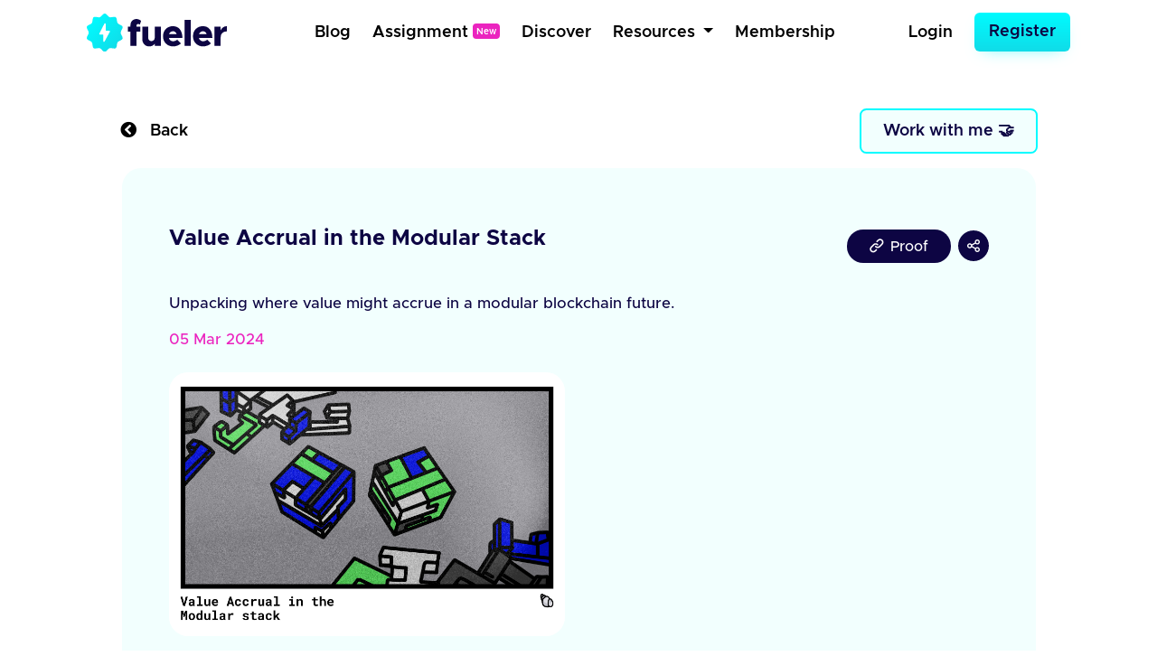

--- FILE ---
content_type: text/html; charset=UTF-8
request_url: https://fueler.io/imajinl/value-accrual-in-the-modular-stack
body_size: 12529
content:
<!DOCTYPE html>
<html lang="en">

<head>
    
          
        <!-- Global site tag (gtag.js) - Google Ana lytics -->
        <script async src="https://www.googletagmanager.com/gtag/js?id=G-FE6LY2XXRG"></script>

        <script>
            window.dataLayer = window.dataLayer || [];
            function gtag(){dataLayer.push(arguments);}
            gtag('js', new Date());

            gtag('config', 'G-FE6LY2XXRG');
        </script>

        <!-- Clarity Tracking Code for https://fueler.io -->
        <script type="text/javascript">
            (function(c,l,a,r,i,t,y){
                c[a]=c[a]||function(){(c[a].q=c[a].q||[]).push(arguments)};
                t=l.createElement(r);t.async=1;t.src="https://www.clarity.ms/tag/"+i;
                y=l.getElementsByTagName(r)[0];y.parentNode.insertBefore(t,y);
            })(window, document, "clarity", "script", "csnu9ky44s");
        </script>

        
        <script>
            !function(){var analytics=window.analytics=window.analytics||[];if(!analytics.initialize)if(analytics.invoked)window.console&&console.error&&console.error("Segment snippet included twice.");else{analytics.invoked=!0;analytics.methods=["trackSubmit","trackClick","trackLink","trackForm","pageview","identify","reset","group","track","ready","alias","debug","page","once","off","on","addSourceMiddleware","addIntegrationMiddleware","setAnonymousId","addDestinationMiddleware"];analytics.factory=function(e){return function(){var t=Array.prototype.slice.call(arguments);t.unshift(e);analytics.push(t);return analytics}};for(var e=0;e<analytics.methods.length;e++){var key=analytics.methods[e];analytics[key]=analytics.factory(key)}analytics.load=function(key,e){var t=document.createElement("script");t.type="text/javascript";t.async=!0;t.src="https://cdn.segment.com/analytics.js/v1/" + key + "/analytics.min.js";var n=document.getElementsByTagName("script")[0];n.parentNode.insertBefore(t,n);analytics._loadOptions=e};analytics._writeKey="1vyZGHFFlB3CtHDNBCOvyOezkDHPhZP9";;analytics.SNIPPET_VERSION="4.15.3";
            analytics.load("1vyZGHFFlB3CtHDNBCOvyOezkDHPhZP9");
            analytics.page();
            }}();
        </script>

        
        <script async defer data-website-id="c11cacff-43b8-4736-937c-1aa8adf6cfda" src="https://umami.fueler.in/umami.js"></script>
        
    
    
	<meta charset="UTF-8" />
	<meta name="viewport" content="width=device-width, initial-scale=1.0" />
	<meta http-equiv="X-UA-Compatible" content="ie=edge" />
    <meta name="csrf-token" content="M9EwVx0S7XyUzePiPz6vgHadvlmxfVep8uYIi82u">

	<title>Value Accrual in the Modular Stack - Fueler</title>

	<!-- Favicon -->
	<link rel="apple-touch-icon" sizes="120x120" href="https://fueler.io/images/fueler/main/favicon/apple-touch-icon.png" />
	<link rel="icon" type="image/png" sizes="32x32" href="https://fueler.io/images/fueler/main//favicon/favicon-32x32.png" />
	<link rel="icon" type="image/png" sizes="16x16" href="https://fueler.io/images/fueler/main//favicon/favicon-16x16.png" />
	<link rel="manifest" href="https://fueler.io/images/fueler/main/favicon/site.webmanifest" />
	<link rel="mask-icon" href="https://fueler.io/images/fueler/main/favicon/safari-pinned-tab.svg&quot; color=&quot;#5bbad5" />
	<link rel="shortcut icon" href="https://fueler.io/images/fueler/main/favicon/favicon.ico" />

    <meta name="msapplication-TileColor" content="#0d0543" />
	<meta name="msapplication-config" content="https://fueler.io/images/fueler/main/favicon/browserconfig.xml" />
	<meta name="theme-color" content="#ffffff" />

    
    <meta name="title" content="Value Accrual in the Modular Stack - Fueler">
    <meta name="meta-title" content="Value Accrual in the Modular Stack - Fueler">
    <meta name="description" content="Checkout this amazing project I have shared on Fueler, a portfolio-based platform for multiskilled makers, builders and creators. Create your profile today." lang="en">
    <meta name="keywords" content="imajinl Multi-skilled, Makers, Builders, Creators, Fueler, Fueler.io">
    <meta name="robots" content="index, follow">

    <meta name="copyright" content="Fueler">
    <meta name="language" content="English">

    
    <meta name="twitter:card" content="summary_large_image" />
    <meta name="twitter:site" content="@fuelerHQ" />
    <meta name="twitter:creator" content="@fuelerHQ" />
    <meta name="twitter:title" content="Value Accrual in the Modular Stack - Fueler">
    <meta name="twitter:description" content="Checkout this amazing project I have shared on Fueler, a portfolio-based platform for multiskilled makers, builders and creators. Create your profile today.">
    <meta name="twitter:image" content="https://fueler.io/storage/users/timeline_image/1709659759-zyikp0iykys7rzbuzfkh.jpg">
    <meta name="twitter:url" content="https://fueler.io/imajinl/value-accrual-in-the-modular-stack">

    
    <meta property="og:type" content="website">
    <meta property="og:title" content="Value Accrual in the Modular Stack - Fueler">
    <meta property="og:description" content="Checkout this amazing project I have shared on Fueler, a portfolio-based platform for multiskilled makers, builders and creators. Create your profile today.">
    <meta property="og:image" content="https://fueler.io/storage/users/timeline_image/1709659759-zyikp0iykys7rzbuzfkh.jpg">
    <meta property="og:url" content="https://fueler.io/imajinl/value-accrual-in-the-modular-stack">
    <meta property="og:site_name" content="Fueler"/>

    <link rel="canonical" href="https://fueler.io/imajinl/value-accrual-in-the-modular-stack" />

	<!-- Linking Bootstrap -->
	

	<!-- font awesome link -->
	<link rel="stylesheet" href="https://cdnjs.cloudflare.com/ajax/libs/font-awesome/5.15.1/css/all.min.css" />

    <!-- Linking Custom css -->
    <link rel="stylesheet" href="https://fueler.io/css/fueler/main.css" />
    <link href="https://fueler.io/css/candidate_style.min.css" rel="stylesheet">


	<!-- Linking owl css -->
    <link rel="stylesheet" href="https://fueler.io/owl-css/owl.carousel.min.css">
    <link rel="stylesheet" href="https://fueler.io/owl-css/owl.theme.default.min.css">

	<script src="https://code.jquery.com/jquery-3.4.1.min.js"></script>

    <style>
        .grecaptcha-badge { 
            visibility: hidden;
        }
        .bootstrap-tagsinput {
            margin: 0;
            font-size: 1rem;
            line-height: 1.25;
            display: block;
            width: 100% !important;
        }
        .bootstrap-tagsinput input{
            padding: 8px;
            border-radius: 6px;
            width: 100% !important;  
            display: block;      
            color: #0d0543 !important;
            font-weight: 500      
        }
        .bootstrap-tagsinput .has-focus {
            background-color: #fff;
            border-color: #5cb3fd;
        }
	
        .bootstrap-tagsinput .label-info {
            display: inline-block;
            background-color: #0d0543;
            color: #fff;
            /* padding: 0 .4em .15em; */
            border-radius: 6px;
            margin-bottom: 0.4em;
            font-weight: 500;
            font-size: 14px;
            padding: 5px 8px;
        }

        .bootstrap-tagsinput .tag [data-role="remove"]:after {
            content: '  \00d7';
            cursor: pointer;
        }

        small span{
            padding: 5px 8px;
            border: 1px solid #CDCDCD;
            border-radius: 6px;
            color: #000

        }

    </style>

        <link rel="stylesheet" href="https://fueler.io/css/fueler/discover.css">
    <style>
         .user-timeline-descriptions img{
            max-width: 100% !important;
        }
        i{
            font-weight: 600;
        }

        .view-link a{
            /* font-size:  */
            padding: 10.5px 25px !important;
            position: relative;
        }
        .view-link img{
            width: 16px !important;
            margin-right: 2px
        }
        .view-link a span{
            position: relative;
            top: 1.3px;
            font-size: 16px;
        }

        .link-button-div a{
            height: 34px;
            width: 34px;
        }
        .link-button-div a img{
            width: 14px;
            
        }

        .view-link a i{
            /*   positioning */
            position: absolute;
            opacity: 0;
            top: 0;
            left: 0;

            /*   gradient   */
            background: -moz-linear-gradient(left, rgba(255, 255, 255, 0) 0%, rgba(255, 255, 255, 0.03) 1%, rgba(255, 255, 255, 0.6) 30%, rgba(255, 255, 255, 0.85) 50%, rgba(255, 255, 255, 0.85) 70%, rgba(255, 255, 255, 0.85) 71%, rgba(255, 255, 255, 0) 100%);
            /* FF3.6+ */
            background: -webkit-gradient(linear, left top, right top, color-stop(0%, rgba(255, 255, 255, 0)), color-stop(1%, rgba(255, 255, 255, 0.03)), color-stop(30%, rgba(255, 255, 255, 0.85)), color-stop(50%, rgba(255, 255, 255, 0.85)), color-stop(70%, rgba(255, 255, 255, 0.85)), color-stop(71%, rgba(255, 255, 255, 0.85)), color-stop(100%, rgba(255, 255, 255, 0)));
            /* Chrome,Safari4+ */
            background: -webkit-linear-gradient(left, rgba(255, 255, 255, 0) 0%, rgba(255, 255, 255, 0.03) 1%, rgba(255, 255, 255, 0.6) 30%, rgba(255, 255, 255, 0.85) 50%, rgba(255, 255, 255, 0.85) 70%, rgba(255, 255, 255, 0.85) 71%, rgba(255, 255, 255, 0) 100%);
            /* Chrome10+,Safari5.1+ */
            background: -o-linear-gradient(left, rgba(255, 255, 255, 0) 0%, rgba(255, 255, 255, 0.03) 1%, rgba(255, 255, 255, 0.6) 30%, rgba(255, 255, 255, 0.85) 50%, rgba(255, 255, 255, 0.85) 70%, rgba(255, 255, 255, 0.85) 71%, rgba(255, 255, 255, 0) 100%);
            /* Opera 11.10+ */
            background: -ms-linear-gradient(left, rgba(255, 255, 255, 0) 0%, rgba(255, 255, 255, 0.03) 1%, rgba(255, 255, 255, 0.6) 30%, rgba(255, 255, 255, 0.85) 50%, rgba(255, 255, 255, 0.85) 70%, rgba(255, 255, 255, 0.85) 71%, rgba(255, 255, 255, 0) 100%);
            /* IE10+ */
            background: linear-gradient(to right, rgba(255, 255, 255, 0) 0%, rgba(255, 255, 255, 0.03) 1%, rgba(255, 255, 255, 0.6) 30%, rgba(255, 255, 255, 0.85) 50%, rgba(255, 255, 255, 0.85) 70%, rgba(255, 255, 255, 0.85) 71%, rgba(255, 255, 255, 0) 100%);
            /* W3C */
            filter: progid:DXImageTransform.Microsoft.gradient(startColorstr='#00ffffff', endColorstr='#00ffffff', GradientType=1);
            /* IE6-9 */

            /*  forming the shine element
                play around with the width, skew and gradient to get different effects
            */
            width: 15%;
            height: 100%;
            transform: skew(-10deg, 0deg);
            -webkit-transform: skew(-10deg, 0deg);
            -moz-transform: skew(-10deg, 0deg);
            -ms-transform: skew(-10deg, 0deg);
            -o-transform: skew(-10deg, 0deg);

            /*  animating it  */
            animation: move 2s;
            animation-iteration-count: infinite;
            animation-delay: 1s;
            -webkit-animation: move 2s;
            -webkit-animation-iteration-count: infinite;
            -webkit-animation-delay: 1s;
            -moz-transform: skew(-10deg, 0deg);
            -moz-animation: move 2s;
            -moz-animation-iteration-count: infinite;
            -moz-animation-delay: 1s;
            -ms-transform: skew(-10deg, 0deg);
            -ms-animation: move 2s;
            -ms-animation-iteration-count: infinite;
            -ms-animation-delay: 1s;
            -o-transform: skew(-10deg, 0deg);
            -o-animation: move 2s;
            -o-animation-iteration-count: infinite;
            -o-animation-delay: 1s;
        }

        /*  */
        @keyframes  move {
            0% {
                left: 0;
                opacity: 0;
            }

            5% {
                opacity: 0.0
            }

            48% {
                opacity: 0.2
            }

            80% {
                opacity: 0.0
            }

            100% {
                left: 82%
            }
        }

        @-webkit-keyframes move {
            0% {
                left: 0;
                opacity: 0;
            }

            5% {
                opacity: 0.0
            }

            48% {
                opacity: 0.2
            }

            80% {
                opacity: 0.0
            }

            100% {
                left: 82%
            }
        }

        @-moz-keyframes move {
            0% {
                left: 0;
                opacity: 0;
            }

            5% {
                opacity: 0.0
            }

            48% {
                opacity: 0.2
            }

            80% {
                opacity: 0.0
            }

            100% {
                left: 88%
            }
        }

        @-ms-keyframes move {
            0% {
                left: 0;
                opacity: 0;
            }

            5% {
                opacity: 0.0
            }

            48% {
                opacity: 0.2
            }

            80% {
                opacity: 0.0
            }

            100% {
                left: 82%
            }
        }

        @-o-keyframes move {
            0% {
                left: 0;
                opacity: 0;
            }

            5% {
                opacity: 0.0
            }

            48% {
                opacity: 0.2
            }

            80% {
                opacity: 0.0
            }

            100% {
                left: 82%
            }
        }
    </style>




    

    <script src="https://www.google.com/recaptcha/api.js?hl=&render=6Lfwj6EdAAAAAPMC5VyVIOx22x9TddSg7RoFAIxI"></script>
</head>

<body>
    


<body class="show_1">
    
    
    
    
    <nav class="navbar navbar-expand-md navbar-light bg-white">
    <div class="container-fluid fixed-position">
        <a class="navbar-brand" href="https://fueler.io">

            
                <img src="https://fueler.io/images/fueler/main/fueler_logo.svg" alt="Fueler Beta logo" style="max-width:155px;">
                    
        </a>
                    
            <button class="navbar-toggler border-0" type="button" data-toggle="collapse" data-target="#navbarSupportedContent" aria-controls="navbarSupportedContent" aria-expanded="false" aria-label="Toggle navigation">
                <img src="https://fueler.io/images/menu.png" alt="">
            </button>
        
        <div class="collapse navbar-collapse" id="navbarSupportedContent">

            <!-- Right Side Of Navbar -->
            
            <ul class="navbar-nav bg-screen-menu justify-content-center m-auto">
                
                <li class="nav-item ">
                    <a class="nav-link ml-2"  href="/blog">Blog</a>
                </li>

                <li class="nav-item ">
                    <a class="nav-link ml-2"  href="/assignment" >Assignment<span style="font-size: 10px;margin-left:5px; position:relative; top:-3px" class="badge badge-secondary">New</span></a>
                </li>

                <li class="nav-item ">
                    <a class="nav-link ml-2 "  href="/discover">Discover</a>
                </li>
                
                
                
                <li class="nav-item dropdown dropdown-navbar">
                    <a class="nav-link dropdown-toggle ml-2" href="#" id="navbarDropdown" role="button" data-toggle="dropdown" aria-haspopup="true" aria-expanded="false">
                        Resources
                    </a>
                    <div class="dropdown-navbar-menu dropdown-menu" aria-labelledby="navbarDropdown">
                        <div class="row">
                            <div class="col-md-8">
                                <div class="d-flex">
                                    <div class="nav-content-left">
                                        <div class="nav-content-left-image">
                                            <h4>Blogs</h4>
                                            <img src="https://fueler.io/images/fueler/main/navbar/blog-thumb.png" class="mw-100" alt="">
                                        </div>
                                        <div class="nav-content-left-links">
                                            <a href="https://fueler.io/blog/fueler-proof-of-work-guide-with-examples" target="_blank">Proof of Work Guide </a>
                                            <a href="https://fueler.io/blog/how-to-use-fueler-as-a-freelancer" target="_blank">How to Use Fueler as a Freelancer?</a>
                                            <a href="https://fueler.io/blog/7-reason-why-fueler-is-the-tool-you-have-been-looking-for" target="_blank">7 reasons why Fueler is the portfolio tool you need</a>
                                        </div>
                                    </div>

                                    <div class="nav-content-left">
                                        <div class="nav-content-left-image">
                                            <h4>Free Assets</h4>
                                            <img src="https://fueler.io/images/fueler/main/navbar/free-assets__thumb.png" class="mw-100" alt="">
                                        </div>
                                        <div class="nav-content-left-links">
                                            <a href="https://fueler.io/creatons" target="_blank">Free 3D Icons</a>
                                            
                                            <a href="https://fueler.io/valueread" target="_blank">101 JavaScript Proof of Work Ideas </a>
                                        </div>
                                    </div>

                                    <div class="nav-content-left">
                                        <div class="nav-content-left-image">
                                            <h4>Playbooks</h4>
                                            <img src="https://fueler.io/images/fueler/main/navbar/playbooks-thumb.png" class="mw-100" alt="">
                                        </div>
                                        <div class="nav-content-left-links">
                                            <a href="https://fueler.io/valueread" target="_blank">Writing Playbook</a>
                                            <a href="https://fueler.io/valueread" target="_blank">UI/UX Design Playbook</a>
                                            <a href="https://fueler.io/valueread" target="_blank">Front-End Dev Playbook</a>
                                            <a href="https://fueler.io/valueread" target="_blank">Google Search Tips & Tricks</a>
                                        </div>
                                    </div>
                                    
                                </div>
                            </div>
                            <div class="col-md-4">
                                <div class="nav-content-right row">
                                    <div class="col-md-6">
                                        <div class="nav-content-right-image">
                                            <h4>Valueread</h4>
                                            <a href="https://fueler.io/valueread">
                                                <img src="https://fueler.io/images/fueler/main/navbar/valueread-thumb.png" class="mw-100" alt="">
                                            </a>
                                        </div>
                                    </div>
                                    <div class="col-md-6">
                                        <div class="nav-content-right-image">
                                            <h4>Cold Email</h4>
                                            <a href="https://coldemail.substack.com/" target="_blank">
                                                <img src="https://fueler.io/images/fueler/main/navbar/cold-email-leverage.png" style="border-radius: 20px" class="mw-100" alt="">
                                            </a>
                                        </div>
                                    </div>
                                    <div class="col-md-6">
                                        <div class="nav-content-right-image">
                                            <h4>Memeterest </h4>
                                            <a href="https://memeterest.com/" target="_blank">
                                                <img src="https://fueler.io/images/fueler/main/navbar/memeterest-thumb.png" class="mw-100" alt="">
                                            </a>
                                        </div>
                                    </div>
                                    <div class="col-md-6">
                                        <div class="nav-content-right-image">
                                            <h4>PoW Ideas</h4>
                                            <a href="https://fueler.io/proof-of-work-ideas" target="_blank">
                                                <img src="https://fueler.io/images/fueler/main/navbar/POW-ideas__thumb.png" class="mw-100" alt="">
                                            </a>
                                        </div>
                                    </div>
                                </div>
                            </div>
                        </div>
                    </div>
                </li>

                <li class="nav-item ">
                    <a class="nav-link ml-2 "  href="/fueler-membership">Membership</a>
                </li>

            </ul>

            <ul class="navbar-nav bg-screen-menu m-0" style="align-items:center">
            

                <!-- Authentication Links -->
                                    <li class="nav-item ">
                        <a class="nav-link  mr-3" href="https://fueler.io/login">Login</a>
                    </li>
                    <li class="nav-item">
                        <a class="btn  btn-primary btn-lg" style="border-radius:6px" href="https://fueler.io/register">Register</a>
                    </li>
                            </ul>

            
            <ul class="navbar-nav ml-auto small-screen-menu" style="align-items:baseline">

                

                    <li class="nav-item ">
                        <a class="nav-link  mr-2"  href="/discover">Discover</a>
                    </li>
                    <li class="nav-item ">
                        <a class="nav-link  mr-2"  href="/valueread">Valueread</a>
                    </li>
                    <li class="nav-item  ">
                        <a class="nav-link  mr-2" href="/assignment" >Assignment <span style="font-size: 10px;margin-left:5px; position:relative; top:-3px" class="badge badge-secondary">New</span></a>
                    </li>
                    
                    <li class="nav-item ">
                        <a class="nav-link  mr-2"  href="/fueler-membership">Membership</a>
                    </li>
                    <li class="nav-item">
                        <a class="nav-link  mr-3" href="https://fueler.io/login">Login</a>
                    </li>
                    <li class="nav-item mt-2">
                        <a class="btn  button button--main" style="border-radius: 6px" href="https://fueler.io/register">Register</a>
                    </li>

                            </ul>

            
        </div>

            </div>
</nav>

    
    
    
    <div class="container overflow-hidden">
        <div class="row justify-content-center timeline-details-container">

            <div class="mt-5 col-xl-11 col-md-9 mb-3">
                <div class="mb-3">
                    <div class="d-flex justify-content-between align-items-center">
                        <div>
                            <a href="#" id="myAnchor" onclick="goBack()" style="color: #000; font-weight: 600;text-decoration:none;font-size:18px"><i class="fas fa-chevron-circle-left"></i> &nbsp; Back</a>
                        </div>
                        
                        <div>
                            

                                                            <button class="button button-primary-lite py-2" data-toggle="modal" data-target="#workWithMeModal">Work with me 🤝</button>
                                                        
                            
                        </div>
                    </div>
                </div> 
                <div class="card project-card" style="background: #f2fffe !important">
                    <div class="card-body">                        
                        <div class="timeline_header row justify-content-between mb-3 flex-wrap" >
                            
                            <div class="col-md-9 col-sm-12">
                                
                                <div class="timeline-header-block">
                                    <h4 class="timeline-title">Value Accrual in the Modular Stack</h4>
                                </div>
                            </div>

                            <div class="col-md-3 col-sm-12 text-right my-2">
                                
                                <div class="timeline-header-block  d-flex flex-row justify-content-start align-items-center  justify-content-lg-end flex-nowrap pt-2 pb-2" >
                                                                            <div class="view-link  mr-1">
                                            <a class="d-flex align-items-center" href="https://www.shoal.gg/p/value-accrual-in-the-modular-stack?utm_source=profile&amp;utm_medium=reader2" rel="noopener nofollow" target="_blank">
                                                
                                                
                                                                                                    
                                                    <img class="mw-100" src="https://fueler.io/images/fueler/main/icon/fueler_icon-clip.svg" alt=""><span>&nbsp;Proof</span>
                                                        
                                                                                                <i></i>
                                            </a>
    
                                        </div>
                                                                        <div class="link-button-div  ml-1">
                                        <a href="#" class="rounded-circle btn-sm d-flex align-items-center" data-toggle="modal" data-target="#exampleModalCenter">
                                            
                                            <img class="mw-100" src="https://fueler.io/images/fueler/main/icon/fueler_share_icon.svg" alt="">
                                        </a>
                                    </div>
                                </div>
                            </div>

                        </div>

                        
                        <div class="user-timeline-descriptions">
                            <p class="mb-2"><p>Unpacking where value might accrue in a modular blockchain future.</p></p>
                        </div>
                        


                        
                        <div class="user-timeline-duration">
                            <div class="d-flex flex-row justify-content-between align-items-center">
                                <div>
                                    <p class="mb-0"> <span class="display-block-sm">05 Mar 2024</span></p>
                                </div>
                            </div>
                        </div>
                        
                      
                        

                        


                        <div class="timeline_block_image align-self-center mt-4 mb-2">
                            <div class="row">
                                <div class="col-xl-6 col-md-12 col-sm-12">
                                                                            <div class="white_bg_layer">
                                            <a href="https://www.shoal.gg/p/value-accrual-in-the-modular-stack?utm_source=profile&amp;utm_medium=reader2" target="_blank">
                                                <img class="mw-100" src="https://fueler.io/storage/users/timeline_image/1709659759-zyikp0iykys7rzbuzfkh.jpg" alt="">
                                            </a>
                                        </div>
                                                                    </div> 
                            </div>
                        </div>

                                                <div class="keyword-collaborator-block mt-4">
                                                            <div class="col-md-12 mt-4 pl-2">
                                    <h5 class="card-title timeline-title" style="font-weight: 600">Keywords</h5>                                    
                                    <div class="work-keywords">                                    
                                                                                    <div class="work-key-word-btn">Web3</div>
                                                                                    <div class="work-key-word-btn">Tokenomics</div>
                                                                                    <div class="work-key-word-btn">Crypto</div>
                                                                                    <div class="work-key-word-btn">Ethereum</div>
                                                                                    <div class="work-key-word-btn">Blockchains</div>
                                                                                    <div class="work-key-word-btn">Modular blockchains</div>
                                                                            </div>
                                </div>
                            
                                                    </div>
                        

                        
                        <div class="d-flex justify-content-between align-items-center mt-3 pt-3">
                            
                            <div class="kudos-item">
                                <ul class="list-inline timeline-details-author mb-0">
                                    <a class="d-flex justify-content-start flex-flow align-items-center" href="https://fueler.io/imajinl" target="_blank">
                                        <li class="list-inline-item mr-1">
                                            <div class="timeline-details-author-image">
                                                <img class="mw-100" src="https://fueler.io/storage/users/avatar/imajinl_avatar_1688023652.png" alt="">
                                            </div>
                                        </li>
                                        <li class="list-inline-item pl-2" style="font-weight: 500">imajinl</li>
                                    </a>
                                </ul>
                            </div>

                            
                            <div class="kudos-item">
                                <div id="kudos-container">
                                    
                                    <span id="kudosGiven" style="position: absolute;right:50px"></span>
                                    <div id="item" class="mr-1">
                                                                                    <a href="#" data-toggle="modal" data-target="#kudosModal"><img class="fire-image" src="https://fueler.io/images/fueler/main/icon/fire.png" alt=""> </a>
                                        
                                                                            </div>
                                    <span id="previousKudos" data-count="0" data-id="29606">0 sec</span>
                                </div>
                            </div>
                        </div>



                     

                    </div>
                </div>
            </div>

            
                
            </div>

        </div>
    </div>

    
    
    
            
        <div class="container">
        <div class="row justify-content-center">
            <div class="mt-4 col-xl-12 col-md-9">
                <div class="mb-4 mt-4">
                    <div class="other-works-heading">
                        <h4>Other work by imajinl</h4>
                    </div>                    
                </div>

                <div class="row justify-content-center">
                        
                                                                    
                        
                                                    <div class="col-lg-4 col-md-6 col-sm-12">
                                <div class="card project-card border-0 timeline_background_1">
                                    <div class="card-body">
                                        <a href="https://fueler.io/imajinl/tokenomics-simulation-report-and-audit-goracle-network" >
                                            <div class="timeline-category-image-container">
                                                <img class="shadow-sm mw-100 rounded-circle" loading="lazy" src="https://fueler.io/storage/timeline-categories/June2021/WQ8CQkbfyCKBocmJXhDw.png" width="60" alt="">
                                            </div>

                                            
                                            
                                                
                                                <div class="align-self-center p-2"  loading="lazy">
                                                    <div class="mw-100" style="background: #fff;border-radius:14px">
                                                        <figure class="mb-0" 
                                                            style="
                                                            padding-top: 62.5%;  /* 450px/800px = 0.5625 */
                                                            background-image: url(https://fueler.io/storage/users/timeline_image/1688027545-nahc10e6gardx0yzmhwo.jpg);
                                                            background-size: cover;
                                                            -moz-background-size: cover;  /* Firefox 3.6 */
                                                            background-position: center;  /* Internet Explorer 7/8 */
                                                            border-radius: 14px;
                                                            ">
                                                        </figure>
                                                    </div>
                                                </div>
                                                                                        
                                            
                                            <div class="project-details-section">
                                                <div class="p-2 mt-1">
                                                    <h4 class="mb-0">
                                                        Tokenomics Simulation, Re...
                                                        
                                                </div>
                                                <div class="d-flex justify-content-between align-items-center">
                                                    <div class="p-2 " style="margin-top: -4px">
                                                        <ul class="list-inline mb-0 user-details">
                                                            <li class="list-inline-item mr-1">
                                                                <img class="rounded-circle" src="https://fueler.io/storage/users/avatar/imajinl_avatar_1688023652.png" alt="">
                                                            </li>
                                                            <li class="list-inline-item">
                                                                
                                                                
                                                                                                                                    imajinl
                                                                                                                            </li>
                                                        </ul>
                                                    </div>

                                                    <div class="p-2">
                                                        <div class="discover-box_btm-kudos">
                                                            <span><img src="https://fueler.io/images/fueler/main/icon/fire.png" class="mw-100" alt="Kudos icon"></span><span>0s</span>
                                                        </div>
                                                    </div>
                                                </div>
                                            </div>
                                        </a>
                                    </div>
                                </div> 
                            
                                
                            </div> 
                                                
                        
                                                                    
                        
                                                    <div class="col-lg-4 col-md-6 col-sm-12">
                                <div class="card project-card border-0 timeline_background_2">
                                    <div class="card-body">
                                        <a href="https://fueler.io/imajinl/tokenomics-101-tokemak-toke" >
                                            <div class="timeline-category-image-container">
                                                <img class="shadow-sm mw-100 rounded-circle" loading="lazy" src="https://fueler.io/storage/timeline-categories/June2021/WQ8CQkbfyCKBocmJXhDw.png" width="60" alt="">
                                            </div>

                                            
                                            
                                                
                                                <div class="align-self-center p-2"  loading="lazy">
                                                    <div class="mw-100" style="background: #fff;border-radius:14px">
                                                        <figure class="mb-0" 
                                                            style="
                                                            padding-top: 62.5%;  /* 450px/800px = 0.5625 */
                                                            background-image: url(https://fueler.io/storage/users/timeline_image/1688025598-muwuupwyofdv8bmyi9od.jpg);
                                                            background-size: cover;
                                                            -moz-background-size: cover;  /* Firefox 3.6 */
                                                            background-position: center;  /* Internet Explorer 7/8 */
                                                            border-radius: 14px;
                                                            ">
                                                        </figure>
                                                    </div>
                                                </div>
                                                                                        
                                            
                                            <div class="project-details-section">
                                                <div class="p-2 mt-1">
                                                    <h4 class="mb-0">
                                                        Tokenomics 101: Tokemak (...
                                                        
                                                </div>
                                                <div class="d-flex justify-content-between align-items-center">
                                                    <div class="p-2 " style="margin-top: -4px">
                                                        <ul class="list-inline mb-0 user-details">
                                                            <li class="list-inline-item mr-1">
                                                                <img class="rounded-circle" src="https://fueler.io/storage/users/avatar/imajinl_avatar_1688023652.png" alt="">
                                                            </li>
                                                            <li class="list-inline-item">
                                                                
                                                                
                                                                                                                                    imajinl
                                                                                                                            </li>
                                                        </ul>
                                                    </div>

                                                    <div class="p-2">
                                                        <div class="discover-box_btm-kudos">
                                                            <span><img src="https://fueler.io/images/fueler/main/icon/fire.png" class="mw-100" alt="Kudos icon"></span><span>0s</span>
                                                        </div>
                                                    </div>
                                                </div>
                                            </div>
                                        </a>
                                    </div>
                                </div> 
                            
                                
                            </div> 
                                                
                        
                                                                    
                        
                                                    <div class="col-lg-4 col-md-6 col-sm-12">
                                <div class="card project-card border-0 timeline_background_3">
                                    <div class="card-body">
                                        <a href="https://fueler.io/imajinl/velodrome-finance-twitter-thread" >
                                            <div class="timeline-category-image-container">
                                                <img class="shadow-sm mw-100 rounded-circle" loading="lazy" src="https://fueler.io/storage/timeline-categories/June2021/WQ8CQkbfyCKBocmJXhDw.png" width="60" alt="">
                                            </div>

                                            
                                            
                                                
                                                <div class="align-self-center p-2"  loading="lazy">
                                                    <div class="mw-100" style="background: #fff;border-radius:14px">
                                                        <figure class="mb-0" 
                                                            style="
                                                            padding-top: 62.5%;  /* 450px/800px = 0.5625 */
                                                            background-image: url(https://fueler.io/storage/users/timeline_image/1688027058-chopnidmdsp0bx1zwduj.jpg);
                                                            background-size: cover;
                                                            -moz-background-size: cover;  /* Firefox 3.6 */
                                                            background-position: center;  /* Internet Explorer 7/8 */
                                                            border-radius: 14px;
                                                            ">
                                                        </figure>
                                                    </div>
                                                </div>
                                                                                        
                                            
                                            <div class="project-details-section">
                                                <div class="p-2 mt-1">
                                                    <h4 class="mb-0">
                                                        Velodrome Finance Twitter...
                                                        
                                                </div>
                                                <div class="d-flex justify-content-between align-items-center">
                                                    <div class="p-2 " style="margin-top: -4px">
                                                        <ul class="list-inline mb-0 user-details">
                                                            <li class="list-inline-item mr-1">
                                                                <img class="rounded-circle" src="https://fueler.io/storage/users/avatar/imajinl_avatar_1688023652.png" alt="">
                                                            </li>
                                                            <li class="list-inline-item">
                                                                
                                                                
                                                                                                                                    imajinl
                                                                                                                            </li>
                                                        </ul>
                                                    </div>

                                                    <div class="p-2">
                                                        <div class="discover-box_btm-kudos">
                                                            <span><img src="https://fueler.io/images/fueler/main/icon/fire.png" class="mw-100" alt="Kudos icon"></span><span>0s</span>
                                                        </div>
                                                    </div>
                                                </div>
                                            </div>
                                        </a>
                                    </div>
                                </div> 
                            
                                
                            </div> 
                                                
                        
                                    </div>
                
            </div>
        </div>
    </div>


    
    <!--Success Modal -->
<div class="fueler-user-modal">
    <div class="modal fade pr-0" id="workWithMeModal" tabindex="-1" role="dialog">

                
            <div class="modal-dialog modal-dialog-centered">
                <div class="modal-content" style="background: #fff">
                    <div class="modal-body p-4" >

                        <div class="float-right">
                            <button type="button" class="close" data-dismiss="modal" aria-label="Close" style="font-size: 2rem">
                                <span aria-hidden="true">&times;</span>
                            </button>
                        </div>
                        
                        

                        <div class="signup-wall-thunder">
                            <img src="https://fueler.io/images/fueler/main/thunder-modal.png" width="56" alt="">
                        </div>

                        <div class="pb-3 pr-3 pl-3 pt-1 text-center">
                            <div class="signup-wall-heading">
                                <h2>Login to work with </h2>
                                <h1 class="fw-700 text-dark-blue"><span>imajinl</span></h1 >
                            </div>

                            

                            <div class="signup-wall-google mt-4 pb-2 pt-2">
                                <div class="google" style="width: 100%">
                                    <a
                                    href="https://fueler.io/social-auth/google"
                                        type="button"
                                        name=""
                                        id=""
                                        class="login-form__social-google"
                                        btn-lg
                                        btn-block
                                    >
                                        <span
                                            ><img src="https://fueler.io/images/fueler/login-signup/google-logo.png" alt="Google Logo"
                                        /></span> &nbsp;
                                        Login with Google
                                    </a>
                                </div>
                            </div>
                            


                            <div class="mt-4 pt-2 signup-wall-bottom">

                                <p class="mb-0">Already have an account <a href="/login"> Login Now</a></p>

                            </div>
                                

                        </div>

                    </div>
                </div>
            </div>

                
    </div>

</div>

<div class="modal" id="success_message_modal" tabindex="-1" role="dialog">
        <div class="modal-dialog" role="document">
            <div class="modal-content bg-white">
            <div class="modal-body p-4">
                <div class="float-right">
                    <button type="button" class="close" data-dismiss="modal" aria-label="Close">
                        <span aria-hidden="true" style="font-size: 2rem">&times;</span>
                    </button>
                </div>
                <div class="success-main-modal text-center">

                    <div class="fueler-success-image m-3">
                        <img src="https://res.cloudinary.com/kiwismedia/image/upload/v1639899270/fueler-emoji/y2yrznruys63ev5jegov.png" alt="" width="95px"> 
                    </div>
                    
                    <h1 class="mb-3 pt-3 text-dark-blue" style="font-size: 2rem;line-height:1.4;font-weight:600"  id="success_meesage">Email Sent Successfully
                    </h1>
                    
                    
                </div>
            </div>
            </div>
        </div>
    </div>

    <script>
         function mergeFieldsOnSubmit() {
            // Get values from the two input fields
            var input1Value = document.getElementById('country_code').value;
            var input2Value = document.getElementById('phone_number').value;

            // Concatenate the values and set them in a new field
            var mergedValue = input1Value + input2Value;
            document.getElementById('phone_number_with_country_code').value = mergedValue;

            // Optionally, you can clear the original input fields
            // document.getElementById('input1').value = '';
            // document.getElementById('input2').value = '';
            
            // Returning true to allow form submission
            return true;
        }


        // JSON data
        const countries = [
            {
                "name": "India",
                "dial_code": "+91"
            },
        ];

        // Get the select element
        const selectElement = document.getElementById("country_code");

        // Populate the select element with options
        countries.forEach(country => {
            const option = document.createElement("option");
            option.value = country.dial_code;
            // option.text = `${country.dial_code} (${country.name})`;
            option.text = `${country.dial_code} (${country.name})`;

            // Add selected attribute for India
            if (country.name === "India") {
                option.selected = true;
            }

            selectElement.appendChild(option);
        });
    </script>
<script defer src="https://static.cloudflareinsights.com/beacon.min.js/vcd15cbe7772f49c399c6a5babf22c1241717689176015" integrity="sha512-ZpsOmlRQV6y907TI0dKBHq9Md29nnaEIPlkf84rnaERnq6zvWvPUqr2ft8M1aS28oN72PdrCzSjY4U6VaAw1EQ==" data-cf-beacon='{"version":"2024.11.0","token":"9ed7824e11814fce811df6c22b41b97d","r":1,"server_timing":{"name":{"cfCacheStatus":true,"cfEdge":true,"cfExtPri":true,"cfL4":true,"cfOrigin":true,"cfSpeedBrain":true},"location_startswith":null}}' crossorigin="anonymous"></script>
</body>

<div class="main-modal">
    <div class="share-modal ">
        <div class="modal fade" id="exampleModalCenter" tabindex="-1" role="dialog" aria-labelledby="exampleModalCenterTitle" aria-hidden="true">
            <div class="modal-dialog modal-dialog-centered" role="document">
                <div class="modal-content" style="background: #fff">
                    
                    <div class="modal-body">

                        <div class="share-modal-title mt-3 mb-4">
                            <div class="d-flex flex-row justify-content-between align-items-center flex-nowrap">
                                <h3 class="mb-0">Share your work

                                </h3>
                                <button type="button" class="close" data-dismiss="modal" aria-label="Close" style="font-size: 28px; font-weight:500">
                                    <span aria-hidden="true">&times;</span>
                                </button>
                            </div>
                        </div>

                        <div class="share-content-url mb-4 d-flex">
                            <input id="TimelineContentUrl" class="form-control form-control-lg" type="text" readonly value="https://fueler.io/imajinl/value-accrual-in-the-modular-stack " name="" id="">
                            <button class="btn btn-primary" onclick="copyTimelineContentUrl()">Copy Link</button>
                        </div>
                        
                        <div class="share-modal-title mt-4 pt-2 mb-4">
                            <div class="">
                                <h4 class="timeline-title">Direct Share</h4>
                            </div>
                        </div>
                        <div class="direct-share-social mb-4">

                            <a class="twitter-share-button direct-share-social--link share-twitter" target="_blank" href="https://twitter.com/intent/tweet?text=Value Accrual in the Modular Stack - Fueler.io https://fueler.io/imajinl/value-accrual-in-the-modular-stack" data-size="large"><i class="fab fa-twitter"></i></a>

                            
                            <a href="https://www.facebook.com/sharer.php?u=https://fueler.io/imajinl/value-accrual-in-the-modular-stack" target="_blank" class="direct-share-social--link share-facebook"><i class="fab fa-facebook-f"></i></a>
                            <a target="_blank" href="https://www.linkedin.com/sharing/share-offsite/?url=https://fueler.io/imajinl/value-accrual-in-the-modular-stack" class="direct-share-social--link share-linkedin"><i class="fab fa-linkedin-in"></i></a>
                            <a href="whatsapp://send?text=Value Accrual in the Modular Stack-Fueler.io, https://fueler.io/imajinl/value-accrual-in-the-modular-stack" data-action="share/whatsapp/share" class="direct-share-social--link share-whatsapp"><i class="fab fa-whatsapp"></i></a>
                        </div>
                    
                    </div>
                </div>
            </div>
        </div>
    </div>
</div><br>
<div class="mt-4 mb-4 ">
     <section class="mt-5 mb-5">
        <!-- ============================================ -->
	<!-- Invite CTA part -->
	<!-- ============================================ -->

	<style>
		.blink {
			animation: blink 0.5s infinite;
		}
		@keyframes  blink{
			to { opacity: .0; }
		}
	</style>

	<section class="fueler-main-cta mb-5">

		<div class="container">
			<div class="fueler-main-cta-box ">
				<div class="row align-items-center ">
					<div class="col-lg-3 col-md-12 col-sm-12 fueler-main-cta-box-left">

						<img src="https://fueler.io/images/fueler/main/landing-page/cta_right.png" class="mw-100" alt="">

					</div>
					<div class="col-lg-6 col-md-12 col-sm-12 pt-5 pb-5">
						<div class="fueler-main-cta-box-heading text-center">
							<h4 class="mb-3">Creating portfolio made simple for 

								<span id="word">
									
								</span>
								<span class="blink"></span>

							</h4>
														<p class="mb-4">Trusted by 78500+ Generalists. Try it now, free to use</p>
							<a href="/register" class="button button--main">Start making more money</a>
						</div>
					</div>
					<div class="col-lg-3 col-md-12 col-sm-12 bottom-cta">

						<picture>
							<source media="(max-width:992px)" srcset="https://fueler.io/images/fueler/main/landing-page/btm-CTA__mobile.png">
							<img src="https://fueler.io/images/fueler/main/landing-page/cta_left.png" class="mw-100" alt="">
						</picture>
						
					</div>
				</div>
			</div>
		</div>

	</section>

	<script>

		const words = [
			"Designer",
			"Developer", 
			"Product Manager", 
			"Community Manager",
			"Content Writer",
			"Copywriter",
			"Marketer",
			"Growth Hacker",
			"Video Editors",
			
		];

		let text = 0;
		let timer;

		function typingEffect() {
			let word = words[text].split("");
			var loopTyping = function() {
				if (word.length > 0) {
					document.getElementById('word').innerHTML += word.shift();
				} else {
					deletingEffect();
					return false;
				};
				timer = setTimeout(loopTyping, 200);
			};
			loopTyping();
		};

		function deletingEffect() {
			let word = words[text].split("");
			var loopDeleting = function() {
				if (word.length > 0) {
					word.pop();
					document.getElementById('word').innerHTML = word.join("");
				} else {
					if (words.length > (text + 1)) {
						text++;
					} else {
						text = 0;
					};
					typingEffect();
					return false;
				};
				timer = setTimeout(loopDeleting, 200);
			};
			loopDeleting();
		};

		typingEffect();

	</script>    </section>




</div>
<br> <br>
<footer class="kiwismedia-main-footer pb-5">
    <div class="container-fluid">
        <div class="row" >
            <div class="col-xl-3 col-md-12 col-sm-12 col-12 ">
                <div class="footer-logo-width footer-logo">
                     <img class="mw-100" src="https://fueler.io/images/fueler/logo_registered.svg" alt="Fueler logo" />

                    <p class="text-left mt-3">
                        Fueler is the first career portfolio platform that enables you to work with your favourite brands using proof of work instead of CVs and Resume
                    </p>

                </div>
            </div>
            <div class="col-xl-2 col-sm-4 col-6">
                <h6>Company</h6>
                <ul class="list-unstyled">
                    <li>
                        <a href="/">Home</a>
                    </li>
                    <li>
                        <a href="/about">About</a>
                    </li>
                    <li>
                        <a href="/contact" rel="follow" >Contact</a>
                    </li>
                    <li>
                        <a href="/pricing" rel="follow" >Pricing</a>
                    </li>
                    <li>
                        <a href="/blog" rel="follow">Blog</a>
                    </li>
                    
                    

                    <li>
                        <a href="/proof-of-work-ideas" rel="follow" >Proof of work ideas</a>
                    </li>
                    
                    

                    <li>
                        <a href="https://fueler.io/blog/write-for-fueler" target="_blank" rel="follow">Write for us<span class=" badge new-badge">New</span></a>
                    </li>
                </ul>
            </div>
            <div class="col-xl-2 col-sm-4 col-6">
                <h6>Side Hustle</h6>
                <ul class="list-unstyled">

                   
                    
                    
                    <li>
                        <a href="https://fueler.io/valueread/" target="_blank" rel="follow">Valueread<span class=" badge new-badge">New</span></a>
                    </li>
                   
                     <li>
                        <a href="https://fueler.io/swipespace/" target="_blank" rel="follow">SwipeSpace</a>
                    </li>
                    
                     <li>
                        
                    </li>
                    <li>
                        <a href="/creatons" target="_blank" rel="follow">Creatons</a>
                    </li>
                </ul>
                
            </div>
            <div class="col-xl-2 col-sm-4 col-6">
                <h6>Use Case</h6>
                <ul class="list-unstyled">
                    <li>
                        <a href="/use-case/marketer" target="_blank" rel="follow">Marketer</a>
                    </li>
                    <li>
                        <a href="/use-case/writer" target="_blank" rel="follow">Writer</a>
                    </li>
                    <li>
                        <a href="/use-case/designer" target="_blank" rel="follow">Designer</a>
                    </li>
                    <li>
                        <a href="/use-case/developer" target="_blank" rel="follow">Developer</a>
                    </li>                   
                    
                </ul>
            </div>
            
        </div>
    </div>
</footer>



<footer class="kiwismedia-footer pb-0 mb-0">
    <div class="container">
        
        <div class="row justify-content-center">
            <div class="col-md-6 text-center">
                <div class="mt-2">
                    <ul class="list-unstyled list-inline">
                        <li class="list-inline-item">
                            <a href="https://twitter.com/fuelerhq" target="_blank" class="btn-floating btn-tw mx-1">
                                <i class="fab fa-twitter"> </i>
                            </a>
                        </li>
                        <li class="list-inline-item">
                            <a href="https://www.youtube.com/channel/UC1QQYoZpFJPyQHTGtzIQDeQ" target="_blank" class="btn-floating btn-tw mx-1">
                                <i class="fab fa-youtube"> </i>
                            </a>
                        </li>
                        <li class="list-inline-item">
                            <a href="https://www.instagram.com/fuelerhq/" target="_blank" class="btn-floating btn-tw mx-1">
                                <i class="fab fa-instagram"></i>
                            </a>
                        </li>
                        <li class="list-inline-item">
                            <a href="https://fueler.substack.com" target="_blank" class="btn-floating btn-tw mx-1">
                                <img src="https://fueler.io/images/fueler/substack-logo.png" width="12" style="height: 13px" alt="">
                            </a>
                        </li>
                    </ul>
                </div>
            </div>

            <div class="col-md-7 my-2 pt-1">
                <div class="d-flex justify-content-center" style="gap:.75rem">
                    <a href="/privacy" class="fs-7" style="color:#3E3D47;opacity:.75">Privacy</a>
                    <a href="/terms" class="fs-7" style="color:#3E3D47;opacity:.75">Terms & Conditions</a>
                    <a href="/refund-policy" class="fs-7" style="color:#3E3D47;opacity:.75">Refund Policy</a>
                </div>
            </div>

            <div class="col-md-12 footer-divider" style="padding-bottom:10px;">
                <div class="footer-copyright text-center ">
                    <p class="pt-2 mb-0">Copyright © Kiwismedia Technologies Private Limited</p>
                    <p class=" pt-2 text-center">Heartcrafted with <i style="color:red" class="fa">&#xf004;</i> remotely in India</p>       
                </div>
                
            </div>
            
        </div>
    </div>
    
</footer>

<script>

    function removeFooter(){
        $("#freelancer-footer").remove();
    }

</script>




    








    <div class="main-modal">
            
        <div class="modal kudos-modal" tabindex="-1" role="dialog" id="kudosModal" aria-labelledby="kudosModalLabel" aria-hidden="true">
            <div class="modal-dialog modal-dialog-centered" role="document">
                <div class="modal-content ">
                    <div class="glass-body ">
                        


                        
                        <div class="modal-body text-center">

                            <div class="float-right">
                                
                                <button type="button" class="close" data-dismiss="modal" aria-label="Close">
                                    <span aria-hidden="true">&times;</span>
                                </button>
                            </div>

                            <picture class="mw-100">
                                <source srcset="https://fueler.io/images/fueler/main/kudos-modal/signup-modal.webp" type="image/webp">
                                <source srcset="https://fueler.io/images/fueler/main/kudos-modal/signup-modal.png" type="image/png">
                                <img class="mw-100" src="https://fueler.io/images/fueler/main/kudos-modal/signup-modal.png"  alt="">

                            </picture>
                        </div>
                        <div class="modal-footer justify-content-center text-center">
                            <a href="/login" class="button button--main">Sign in to Kudos it 🔥</a>
                        </div>
                    </div>
                </div>
            </div>
        </div>
    </div>

    <!-- ============================================ -->
	<!-- Script part -->
	<!-- ============================================ -->

	<!-- jQuery library -->
	

	<script src="https://cdn.jsdelivr.net/npm/bootstrap@4.5.3/dist/js/bootstrap.bundle.min.js"></script>

    

    <!-- My own script -->
    <script src="https://fueler.io/js/dashboard/user/script.js"></script>

    <!-- My external js script -->
    <script src="https://fueler.io/owl-css/owl.carousel.min.js"></script>


    <script src="https://cdnjs.cloudflare.com/ajax/libs/tether/1.4.0/js/tether.min.js"></script>
    <script src="https://cdn.jsdelivr.net/bootstrap.tagsinput/0.4.2/bootstrap-tagsinput.min.js"></script>

    <script>
        


            $(document).ready(function() {
                $('#work-keyword-modal').on('shown.bs.modal', function() { 
                    // $('#code').modal('show');
                    $('.bootstrap-tagsinput> input').css('width', '100%');
                });
                
                $('input[name="timeline_work_keywords"]').tagsinput({
                    trimValue: false,
                    allowDuplicates: false,
                    maxTags: 15,
                    confirmKeys: [13, 188, 44],
                    focusClass: 'my-focus-class'
                });
                
                $('.bootstrap-tagsinput input').on('focus', function() {
                    $(this).closest('.bootstrap-tagsinput').addClass('has-focus');
                }).on('blur', function() {
                    $(this).closest('.bootstrap-tagsinput').removeClass('has-focus');
                });
                
            });




            
    </script>


    <script type="text/javascript">
    
    
    // function to Copy URL
    function copyTimelineContentUrl(){
        var copyText = document.getElementById("TimelineContentUrl");

        /* Select the text field */
        copyText.select();
        copyText.setSelectionRange(0, 99999); /* For mobile devices */

        /* Copy the text inside the text field */
        document.execCommand("copy");

        /* Alert the copied text */
        alert("Link Copied");

    }


    function goBack() {
        window.history.back();
    }

    (function ($) {
        'use strict';
        var nav_offset_top = $('.navbar').height() + 50;

	function navbarFixed() {

        
		if ($('.navbar').length) {
            $(window).scroll(function () {
                var scroll = $(window).scrollTop();
                if (scroll >= nav_offset_top) {
                    
                    $('.navbar').addClass('navbar_fixed');
                } else {
                    $('.navbar').removeClass('navbar_fixed');
                }
            });
        }
    }
    navbarFixed();
    if (document.getElementById('number-section')) {
        $('.counter').counterUp({
            delay: 10,
            time: 1000
        });
    }
    })(jQuery);

    $(document).ready(function () {

        $('.knowledge_workers_carousel').owlCarousel({
            items: 1,
            loop: true,
            margin: 40,
            dots: false,
            nav: false,
            responsive: {
                0: {
                    items: 1.5,
                    dots: false,
                    loop: true,
                    autoplay: true,
                    autoplayTimeout: 3000,
                    autoplayHoverPause: true
                },
                600: {
                    items: 1,
                    dots: true
                },
                768: { items: 3, margin: 20 },
                1000: { items: 3 },
                1200: { 
                    dots: true,
                    autoplayHoverPause: true,
                    autoplayTimeout: 3000,
                    autoplay:true,
                    items: 3.5 }
            }
        });

        $('.advice_carousel').owlCarousel({
            items: 1,
            loop: true,
            margin: 40,
            dots: false,
            nav: false,
            responsive: {
                0: {
                    items: 1,
                    dots: true,
                    loop: true,
                    autoplay: true,
                    autoplayTimeout: 3000,
                    autoplayHoverPause: true
                },
                600: {
                    items: 1,
                    dots: true
                },
                768: { items: 3, margin: 20 },
                1000: { items: 3 },
                1200: { 
                    dots: true,
                    autoplayHoverPause: true,
                    autoplayTimeout: 3000,
                    autoplay:true,
                    items: 3.5 }
            }
        });



        $('.pow-success-stories-carousel').owlCarousel({
            loop: true,
            margin: 40,
            dots: false,
            nav: false,
            responsive: {
                0: {
                    items: 1,
                    dots: true,
                    loop: true,
                    autoplay: true,
                    autoplayTimeout: 3000,
                    autoplayHoverPause: true
                },
                600: {
                    items: 1,
                    dots: true
                },
                768: { items: 1, margin: 20 },
                1000: { items: 2 },
                1200: { 
                    dots: true,
                    autoplayHoverPause: true,
                    autoplayTimeout: 3000,
                    autoplay:true,
                    items: 2.2 }
            }
        });


        $('.pow_repository_carousel').owlCarousel({
            loop: true,
            margin: 24,
            dots: false,
            nav: false,
            rtl:false,
            autoplayHoverPause: true,
            responsive: {
                0: {
                    items: 1,
                    loop: true,
                    autoplay: true,
                    autoplayTimeout: 2500,
                    autoplayHoverPause: true
                },
                600: {
                    items: 1,
                },
                768: { items: 2.2, margin: 20 },
                900: { items: 2.5 , margin: 20},
                1000: { items: 3.5 },
                1200: { 
                    autoplayHoverPause: true,
                    autoplayTimeout: 3000,
                    autoplay:true,
                    items: 4.5 },


                1400: { 
                    autoplayHoverPause: true,
                    autoplayTimeout: 3000,
                    autoplay:true,
                    items: 4.9 }
            }
        });

        $('.pow_repository_carousel_right_to_left').owlCarousel({
            rtl:true,
            loop: true,
            margin: 24,
            dots: false,
            nav: false,
            
            autoplayHoverPause: true,
            responsive: {
                0: {
                    items: 1,
                    loop: true,
                    autoplay: true,
                    autoplayTimeout: 2500,
                    autoplayHoverPause: true
                },
                600: {
                    items: 1,
                },
                768: { items: 2.2, margin: 20 },
                900: { items: 2.5 , margin: 20},
                1000: { items: 3.5 },
                1200: { 
                    autoplayHoverPause: true,
                    autoplayTimeout: 3000,
                    autoplay:true,
                    items: 4.5 },


                1400: {
                    autoplayHoverPause: true,
                    autoplayTimeout: 3000,
                    autoplay:true,
                    items: 4.9 }
            }
        });

        



        
    });


    // owl carousel
    $(function() {
        // Owl Carousel
        var owl = $(".membership-question-carousel>.owl-carousel");
        owl.owlCarousel({
            items: 1,
            margin: 20,
            loop: true,
            nav: false,
            dots: false,
            autoplay: true,
            autoplayTimeout: 5000,
            autoplayHoverPause: true,
            responsive:{
                0:{
                    items:1
                },
                100:{
                    items:1.4
                }
            }
        });
    });

    // what will you get inside carousel
    $('.owl-carousel-get-inside').owlCarousel({
        loop: true,
        margin: 30,
        nav: true,
        responsive: {
            0: {
            items: 1
            },
            768: {
            items: 3
            }
        }
    });


    $('.card-header').click(function () {
        $('.card').removeClass('active');
        $(this).addClass('active');

        var pane = document.getElementsByClassName('.tab-pane');
        if (pane !== null) {
            $('.tab-pane').removeClass('active');
        } else {
            $('.tab-pane').addClass('active');
        }
    });

    </script>

    
    
        

    <script>
        //Check for page referrer.
        //If page is opened directly from link    
        $(document).ready(function(){
            if(document.referrer === ''){
                //Change the href path to the respective user profile
                document.getElementById("myAnchor").href = "https://fueler.io/imajinl";
            }
        });

    </script>

    






</body>

</html>

--- FILE ---
content_type: text/html; charset=utf-8
request_url: https://www.google.com/recaptcha/api2/anchor?ar=1&k=6Lfwj6EdAAAAAPMC5VyVIOx22x9TddSg7RoFAIxI&co=aHR0cHM6Ly9mdWVsZXIuaW86NDQz&hl=en&v=TkacYOdEJbdB_JjX802TMer9&size=invisible&anchor-ms=20000&execute-ms=15000&cb=ftugqkxvi7lb
body_size: 45874
content:
<!DOCTYPE HTML><html dir="ltr" lang="en"><head><meta http-equiv="Content-Type" content="text/html; charset=UTF-8">
<meta http-equiv="X-UA-Compatible" content="IE=edge">
<title>reCAPTCHA</title>
<style type="text/css">
/* cyrillic-ext */
@font-face {
  font-family: 'Roboto';
  font-style: normal;
  font-weight: 400;
  src: url(//fonts.gstatic.com/s/roboto/v18/KFOmCnqEu92Fr1Mu72xKKTU1Kvnz.woff2) format('woff2');
  unicode-range: U+0460-052F, U+1C80-1C8A, U+20B4, U+2DE0-2DFF, U+A640-A69F, U+FE2E-FE2F;
}
/* cyrillic */
@font-face {
  font-family: 'Roboto';
  font-style: normal;
  font-weight: 400;
  src: url(//fonts.gstatic.com/s/roboto/v18/KFOmCnqEu92Fr1Mu5mxKKTU1Kvnz.woff2) format('woff2');
  unicode-range: U+0301, U+0400-045F, U+0490-0491, U+04B0-04B1, U+2116;
}
/* greek-ext */
@font-face {
  font-family: 'Roboto';
  font-style: normal;
  font-weight: 400;
  src: url(//fonts.gstatic.com/s/roboto/v18/KFOmCnqEu92Fr1Mu7mxKKTU1Kvnz.woff2) format('woff2');
  unicode-range: U+1F00-1FFF;
}
/* greek */
@font-face {
  font-family: 'Roboto';
  font-style: normal;
  font-weight: 400;
  src: url(//fonts.gstatic.com/s/roboto/v18/KFOmCnqEu92Fr1Mu4WxKKTU1Kvnz.woff2) format('woff2');
  unicode-range: U+0370-0377, U+037A-037F, U+0384-038A, U+038C, U+038E-03A1, U+03A3-03FF;
}
/* vietnamese */
@font-face {
  font-family: 'Roboto';
  font-style: normal;
  font-weight: 400;
  src: url(//fonts.gstatic.com/s/roboto/v18/KFOmCnqEu92Fr1Mu7WxKKTU1Kvnz.woff2) format('woff2');
  unicode-range: U+0102-0103, U+0110-0111, U+0128-0129, U+0168-0169, U+01A0-01A1, U+01AF-01B0, U+0300-0301, U+0303-0304, U+0308-0309, U+0323, U+0329, U+1EA0-1EF9, U+20AB;
}
/* latin-ext */
@font-face {
  font-family: 'Roboto';
  font-style: normal;
  font-weight: 400;
  src: url(//fonts.gstatic.com/s/roboto/v18/KFOmCnqEu92Fr1Mu7GxKKTU1Kvnz.woff2) format('woff2');
  unicode-range: U+0100-02BA, U+02BD-02C5, U+02C7-02CC, U+02CE-02D7, U+02DD-02FF, U+0304, U+0308, U+0329, U+1D00-1DBF, U+1E00-1E9F, U+1EF2-1EFF, U+2020, U+20A0-20AB, U+20AD-20C0, U+2113, U+2C60-2C7F, U+A720-A7FF;
}
/* latin */
@font-face {
  font-family: 'Roboto';
  font-style: normal;
  font-weight: 400;
  src: url(//fonts.gstatic.com/s/roboto/v18/KFOmCnqEu92Fr1Mu4mxKKTU1Kg.woff2) format('woff2');
  unicode-range: U+0000-00FF, U+0131, U+0152-0153, U+02BB-02BC, U+02C6, U+02DA, U+02DC, U+0304, U+0308, U+0329, U+2000-206F, U+20AC, U+2122, U+2191, U+2193, U+2212, U+2215, U+FEFF, U+FFFD;
}
/* cyrillic-ext */
@font-face {
  font-family: 'Roboto';
  font-style: normal;
  font-weight: 500;
  src: url(//fonts.gstatic.com/s/roboto/v18/KFOlCnqEu92Fr1MmEU9fCRc4AMP6lbBP.woff2) format('woff2');
  unicode-range: U+0460-052F, U+1C80-1C8A, U+20B4, U+2DE0-2DFF, U+A640-A69F, U+FE2E-FE2F;
}
/* cyrillic */
@font-face {
  font-family: 'Roboto';
  font-style: normal;
  font-weight: 500;
  src: url(//fonts.gstatic.com/s/roboto/v18/KFOlCnqEu92Fr1MmEU9fABc4AMP6lbBP.woff2) format('woff2');
  unicode-range: U+0301, U+0400-045F, U+0490-0491, U+04B0-04B1, U+2116;
}
/* greek-ext */
@font-face {
  font-family: 'Roboto';
  font-style: normal;
  font-weight: 500;
  src: url(//fonts.gstatic.com/s/roboto/v18/KFOlCnqEu92Fr1MmEU9fCBc4AMP6lbBP.woff2) format('woff2');
  unicode-range: U+1F00-1FFF;
}
/* greek */
@font-face {
  font-family: 'Roboto';
  font-style: normal;
  font-weight: 500;
  src: url(//fonts.gstatic.com/s/roboto/v18/KFOlCnqEu92Fr1MmEU9fBxc4AMP6lbBP.woff2) format('woff2');
  unicode-range: U+0370-0377, U+037A-037F, U+0384-038A, U+038C, U+038E-03A1, U+03A3-03FF;
}
/* vietnamese */
@font-face {
  font-family: 'Roboto';
  font-style: normal;
  font-weight: 500;
  src: url(//fonts.gstatic.com/s/roboto/v18/KFOlCnqEu92Fr1MmEU9fCxc4AMP6lbBP.woff2) format('woff2');
  unicode-range: U+0102-0103, U+0110-0111, U+0128-0129, U+0168-0169, U+01A0-01A1, U+01AF-01B0, U+0300-0301, U+0303-0304, U+0308-0309, U+0323, U+0329, U+1EA0-1EF9, U+20AB;
}
/* latin-ext */
@font-face {
  font-family: 'Roboto';
  font-style: normal;
  font-weight: 500;
  src: url(//fonts.gstatic.com/s/roboto/v18/KFOlCnqEu92Fr1MmEU9fChc4AMP6lbBP.woff2) format('woff2');
  unicode-range: U+0100-02BA, U+02BD-02C5, U+02C7-02CC, U+02CE-02D7, U+02DD-02FF, U+0304, U+0308, U+0329, U+1D00-1DBF, U+1E00-1E9F, U+1EF2-1EFF, U+2020, U+20A0-20AB, U+20AD-20C0, U+2113, U+2C60-2C7F, U+A720-A7FF;
}
/* latin */
@font-face {
  font-family: 'Roboto';
  font-style: normal;
  font-weight: 500;
  src: url(//fonts.gstatic.com/s/roboto/v18/KFOlCnqEu92Fr1MmEU9fBBc4AMP6lQ.woff2) format('woff2');
  unicode-range: U+0000-00FF, U+0131, U+0152-0153, U+02BB-02BC, U+02C6, U+02DA, U+02DC, U+0304, U+0308, U+0329, U+2000-206F, U+20AC, U+2122, U+2191, U+2193, U+2212, U+2215, U+FEFF, U+FFFD;
}
/* cyrillic-ext */
@font-face {
  font-family: 'Roboto';
  font-style: normal;
  font-weight: 900;
  src: url(//fonts.gstatic.com/s/roboto/v18/KFOlCnqEu92Fr1MmYUtfCRc4AMP6lbBP.woff2) format('woff2');
  unicode-range: U+0460-052F, U+1C80-1C8A, U+20B4, U+2DE0-2DFF, U+A640-A69F, U+FE2E-FE2F;
}
/* cyrillic */
@font-face {
  font-family: 'Roboto';
  font-style: normal;
  font-weight: 900;
  src: url(//fonts.gstatic.com/s/roboto/v18/KFOlCnqEu92Fr1MmYUtfABc4AMP6lbBP.woff2) format('woff2');
  unicode-range: U+0301, U+0400-045F, U+0490-0491, U+04B0-04B1, U+2116;
}
/* greek-ext */
@font-face {
  font-family: 'Roboto';
  font-style: normal;
  font-weight: 900;
  src: url(//fonts.gstatic.com/s/roboto/v18/KFOlCnqEu92Fr1MmYUtfCBc4AMP6lbBP.woff2) format('woff2');
  unicode-range: U+1F00-1FFF;
}
/* greek */
@font-face {
  font-family: 'Roboto';
  font-style: normal;
  font-weight: 900;
  src: url(//fonts.gstatic.com/s/roboto/v18/KFOlCnqEu92Fr1MmYUtfBxc4AMP6lbBP.woff2) format('woff2');
  unicode-range: U+0370-0377, U+037A-037F, U+0384-038A, U+038C, U+038E-03A1, U+03A3-03FF;
}
/* vietnamese */
@font-face {
  font-family: 'Roboto';
  font-style: normal;
  font-weight: 900;
  src: url(//fonts.gstatic.com/s/roboto/v18/KFOlCnqEu92Fr1MmYUtfCxc4AMP6lbBP.woff2) format('woff2');
  unicode-range: U+0102-0103, U+0110-0111, U+0128-0129, U+0168-0169, U+01A0-01A1, U+01AF-01B0, U+0300-0301, U+0303-0304, U+0308-0309, U+0323, U+0329, U+1EA0-1EF9, U+20AB;
}
/* latin-ext */
@font-face {
  font-family: 'Roboto';
  font-style: normal;
  font-weight: 900;
  src: url(//fonts.gstatic.com/s/roboto/v18/KFOlCnqEu92Fr1MmYUtfChc4AMP6lbBP.woff2) format('woff2');
  unicode-range: U+0100-02BA, U+02BD-02C5, U+02C7-02CC, U+02CE-02D7, U+02DD-02FF, U+0304, U+0308, U+0329, U+1D00-1DBF, U+1E00-1E9F, U+1EF2-1EFF, U+2020, U+20A0-20AB, U+20AD-20C0, U+2113, U+2C60-2C7F, U+A720-A7FF;
}
/* latin */
@font-face {
  font-family: 'Roboto';
  font-style: normal;
  font-weight: 900;
  src: url(//fonts.gstatic.com/s/roboto/v18/KFOlCnqEu92Fr1MmYUtfBBc4AMP6lQ.woff2) format('woff2');
  unicode-range: U+0000-00FF, U+0131, U+0152-0153, U+02BB-02BC, U+02C6, U+02DA, U+02DC, U+0304, U+0308, U+0329, U+2000-206F, U+20AC, U+2122, U+2191, U+2193, U+2212, U+2215, U+FEFF, U+FFFD;
}

</style>
<link rel="stylesheet" type="text/css" href="https://www.gstatic.com/recaptcha/releases/TkacYOdEJbdB_JjX802TMer9/styles__ltr.css">
<script nonce="Ww1gpfYlak2WP6SONvTDcw" type="text/javascript">window['__recaptcha_api'] = 'https://www.google.com/recaptcha/api2/';</script>
<script type="text/javascript" src="https://www.gstatic.com/recaptcha/releases/TkacYOdEJbdB_JjX802TMer9/recaptcha__en.js" nonce="Ww1gpfYlak2WP6SONvTDcw">
      
    </script></head>
<body><div id="rc-anchor-alert" class="rc-anchor-alert"></div>
<input type="hidden" id="recaptcha-token" value="[base64]">
<script type="text/javascript" nonce="Ww1gpfYlak2WP6SONvTDcw">
      recaptcha.anchor.Main.init("[\x22ainput\x22,[\x22bgdata\x22,\x22\x22,\[base64]/MjU1OmY/[base64]/[base64]/[base64]/[base64]/bmV3IGdbUF0oelswXSk6ST09Mj9uZXcgZ1tQXSh6WzBdLHpbMV0pOkk9PTM/bmV3IGdbUF0oelswXSx6WzFdLHpbMl0pOkk9PTQ/[base64]/[base64]/[base64]/[base64]/[base64]/[base64]/[base64]\\u003d\x22,\[base64]\\u003d\\u003d\x22,\[base64]/CocOqeWEgCsKeP0VdH2LDoltLO8KMw6Ujc8KsY2rCmS8jHg/[base64]/DoMK/w5LCtjpnwqTCtjgwL8KZJMKSV8K6w4Vywog/w4laSkfCq8OZN23Cg8KNPk1Ww7nDpiwKSSrCmMOcw4A5wqonHiBve8OCwrbDiG/[base64]/JS/DmMKfwro+w5PDi3xAGMK5wp/[base64]/[base64]/DvsO0wqIkYsKKwpvDhsKdNi0NbljDpmMAwqpcC8KpJcK0w7kXw58LwqbCn8O9OcKFw447wqPCu8OnwrQYw57Cm3fDvMOkMFw2wrzCs2UjAMKFS8O3wp/CpMK8w7PDnVLCvMKiQXsmw6rDlm/[base64]/CpWTDg0RIDsOywq7DvGUowpTCnsKWP31aw5XDisOkWsKlIx/[base64]/[base64]/VwEFWcOiUMOrJMKjLMKAwpMcw6RBwpETwo0Aw55nSikZPlJ5wr45XBLDmsKAw4NawqnCnVLDpD/DssOmw6XCrifCusOYSsKkw7MnwqPCkFUuLCAbA8KUHywgNMO1KMK1QwLCrS7DrcKEEithwrk7w4hZwpXDpcOGeGs9fcKgw5PDnyrDsi/Cv8KdwrzCsG5tegMAwporwqnCkU7DpEDChzdmwofCjXHDmGDCrAjDo8OOw60rw41PJVDDrsKRwoIhw5ApMcKTw4LDrMKxwoXCvgoHwp/[base64]/[base64]/CvsOPw5/DgsKpw7bDjzLDhMKYwqJnw7A6w7BHL8O9ScOVwrxANcOEw7jCgcKywrQMRT5oWCrDrxbDpnHDhBTCsg5bEMK6asKAFcKmTxV0w74UHx3CgXHClcOXLsKLw5nCrWpiwrZUKMOBQsOFwoERbsKrWcKZIzV/[base64]/CuEZEwooVwq/CpcKjw5oCN8O8wrMjdzbCtMKGw6VxIAHDgVx/w5rCrsOpw43CmxLCil7CnsKZw4oRw7YBP0Vsw7nDo1TDqsKSw7tEw7fCj8KrdcOSwpYRwrllw77CrELDg8OJa1/DssKMwpHDtcOEAsO1w68swpFdZ0I/bgw9IT7Drno5wp0rw7vDhsKgw43Dj8OPLcO9woY/b8KYcMKTw67CvEo5FxvCvXrDsF7DvcKlw4zDjMOHwrZgwownJh3CtijCnk/DjwPDn8Kcw4NRFMOrwpQkW8OSFMOtCcKCw6/[base64]/DvHzDjMOUwrHCtE0/W8Kkw6DDpnVAw7ldeMOBw7oKI8KTAzdSw40bYcOVHxUEwqcIw6dswrVvRhRkOAPDjMO4RRvCqxcjw6nDk8OMw6DDtF/Cr2TChMK6w4s3w6bDjGEuU8K8wqwOw4LDiArDuj7ClcOnw4TCsUjDiMOBwobCvjLDt8Oew6zCssKOw6HCqAE0XsKJw48UwqrDp8OJXi/[base64]/[base64]/CvcOYbWrDs1zCoMKpfsORMiMqaMO+w5ViS8OjTC7DqcOwF8KBw7pwwrMsBHvDq8OhTcKkR1XCscK4wpEGw5wIw4PCpMOKw59cRW8YTMKzw6kzOcOTwpMSw4BzwpdML8KEBmLCksOyCsKxdsO+Mj/Cp8OtwpjDjcOdfnsdw4XDonpwMhHCiArDgAgrwrXDjRfCplUoW1jDjUxkwoDChcOFw4XDrHEjw5zDucKRwoPDsDNMZ8KXwq0Wwr5sPsOpGSrCkcOPPsK7NHzCk8KuwpYVwoc9I8KGwqvCth8qw43DsMOLNj/Cqhsnw4Jhw6jDvcOQw7wdwqzCq3Mtw6gRw4E2THzCj8OgD8OnZMOwMsKlS8K1IGh0QShnZlPCisOjw7zCs1AQwpxTwovCvMO9Q8Kjwq/[base64]/Dt8OvMcKnWMK9wolswo7Cqx4fwq82QVbDrkNbw4MPP0HCscOZSCl9enbDjsO9ag7CuDXDvzxCQ0hyw7HDoDPDk0QOwqbDui5rwpgswoZrHMOQwoI6FWbDjcOewr5YKV1udsOmwrDDvz4JbyPDnADDtcOYw75pwqTDozLDi8ORBsKXwqnChcOEw5Jpw4JCw5/CmMOYw6duwpBrwo7ChMKcMMOqQcKVTEk9CMOmw5PCkcO1NsK8w7XCnVvDt8K1XAXDvMOYKiJywpl1esORasOBJsOIGsKLwqfDuwZ/wqwjw4wRwq95w6vCisKUw5HDtH/DlmbDomANeMOkUMKFwpFdw5LCmgHDtsOUDcOLw44DMjxhw5ZowoFhb8O1w6M2OhgWw5vCtXgpZsO8fWLCgT9Vwr49dC/DmsOnUMORw5vCjmkNw4/CtcK5XzfDrmN6w5QaLcK+WsOrURZJAcK0w5nDncOZPwQ6VxA6wrrCpSjCt2LDssOpcz0KAMKOGcOowrttF8OBw6XCljXDsiTCqC/Cr2kDwpBmQwRpw6nCpMKvSSrDocOpwrTCgmBuw4ofw6vDihPChcKiF8ObworDksKEw5TCr2bCgsOawq9JREvClcKDw4DCim0Jwo9BeCXCmRc3RcKTw4fDoGcBw4YwCQzDocKdUj9cbVFbw4vCtsOBAx3DqC5mwpM7w7vCkcOYfsKMLMKqwr9Xw6oQNMK5wqzCu8KFeQ/[base64]/R8K9wptGMEnDtyLCjG7CrsKowq9zWWvClsKbw6/DuABFIcOsw7PCicOGTlPClMOnwogXIl5Aw6Mow4/DhsOtMsOTw7DDhcKow5M9w6FGwrgswpTDrcKqR8OGY1/[base64]/[base64]/GcOzLm/DgDPCpMOlw7Ajw7lvw79xfCV4PcK3DjDCssKAS8OMeh9TG2jDlnN0w6DDl0FRW8KSw6Row6N9w4MIw5BfIhw/[base64]/CmD/DmDPCmnBbwqNWAi7CsMKrw4LCjsKQwoRjHxDCnMKUw4rDmGpfPMKEw4DCvzxtwox3B1QVwoE5IEnDh2QDw4kMLVREwoPCnQcOwr5ZNcKXeQLDhVvCosOQw7PDtMK9csK/[base64]/[base64]/DhH/CpcKmCFTDkCINwotFLUxZJcO5wrw5M8O7w7TDo0/[base64]/Dp03DimDDtMKMNMOZw40pPcOVw5XDsxgdwrvCm8OxacK/wpjCggvDlnt4wqMpwoACwr1/wpcnw79oaMKCSMKNw5nDgcOMCMKQEwzDrjIzcsONwqHDjcOCw6FmbcOEN8O6woTDnsOHf1VTwpDCg3fDh8KCOsO0wofCtCfCqjJ3bMOOEiJzBMO+w6JVw5wnwpDClcOGCCxzw5bCqXTDrsKXbWRZw5HCny3Dk8Ogwr/[base64]/DtMO+QxknBlXDmMKrMlIlF8KGcyDCl8OHRAJWwpJ3wrXDhcOgVm3Cqz/[base64]/TGTCvyMJZ3nCghkKw7UoM8OkBR/[base64]/[base64]/[base64]/DsER+w7pRNg3DocKHwokew7/DpnjDklZRNjJ/[base64]/Dm8KXwrJBwpBrRVPCucKQwqAgw7RPw5pWH8OjSMKPw6bCvMKSw50aMArDicOSw4TDuknDhcKKwr3CucOJwpR/WMOwRsO3SMKmXMOwwo4JV8OBbjhQw4fCmkoYw69/[base64]/Ds8KRQnnCk3rDuMKUXsOiJcKDFFU4cMK/[base64]/[base64]/wqohKcK/w6dBIsKmwoMvNcKYwr7CksOxfsO2NsOzw4LDmEbCvMKFwq8iT8OpGMKJIsOcw5vCq8O/LcOMVFXDu2USwqMDw4bCosKmIsOMRsK+I8OEQSw1ZUnCnyDCqcKjVhhsw6EBw6PDq3wgLS7ChgpUScOFL8Oww4zDpMOBwrbDsAnCin/Dh1F0w7fCtyjCtMOXwpzDnADCqcOqwrJww4Jcwrgow5EyMwXCsiTDtWQNw67ChDpXAsOMwqBjwotnFMKgw4PCksOQOMKswoXDvR/CsjXCmSTDssK5LycCwq12YHQlw6PDnnwXRR3ClcKaS8OXA2TDlMOhZMKpesKDS2rDnDrCk8O8YwonYcOJdcOBwrbDq3rDi2gYwq/Dr8OaecO0w6rCgFrDp8O8w6XDrsKHOsObwoPDhDcVw4dXK8KWw6nDiU9ieEDCnAtQw4LCk8KoYcOyw53Dk8KMM8KDw7RqDsOlRcKSBMKYRUEFwpFDwpFuwpF9woXDlERwwrFrFGDDmXAtwrjDssOyOzopWSZ/YhbDqcOUw67CoxZMwrQ4Sj4uOW5fw65/bww4YEALEXPCuz5Fw6zDuiLCusK5w73DvmN4DlViw5LDjXrCp8OXw4VAw7phw6TDnsKQw5kHagTClcKbwog+w55HwoTCs8KUw6rDpXJVUxprw655EWkzdC3Dq8OgwrFJFlpYQhQpwoXCjWbDkU7DoAbCqB3DpcKZUBQ4w5vDhiZbw77CjsOZAi7DncO/dcK0woRiRcKzw6FuNx3Dti7DknjDuWFawrBPw4AqUcKxw4s6wrxmcTx2w6rCiDfDrn0Tw6R7cDfCm8OMSQZYw64fTcOtEcOowovDq8KAW2dJwrMkwo4QIcO8w4owBsK/w6RQZMKXw41HfMO7wp0mBMK0NMOXHcK/NMOSecOcOC/[base64]/[base64]/CvwpkD8OFw6DCmS0Pw5pzwobDhi4Bw6Q5FX4yKcK6wohzwo9nw7w5OwJXwr8wwoUfe1UxIMOmwrXCh0Vmw6YdcjQqMW3DpsKNw4VsScOlKsOrD8OXCsKswo/Ctmk0w4/CgMOIL8Kzw6sQOsK5XkcPCmkVwpdQwrYHGMK6MQXDvTwlAsOdwp3Dr8KIw7x8CQLDocOVTUtDEMKHwr3DoMKTw5fCncOewqXDtcKCw57CuRQwMsOowoRoYAQVwr/CkibCvsKAw7TDv8OlVcOvwrnCs8KnwprCrgBiwqEiccORwpprwqJYw57DocO/ExfCt1bDgCxawoJUTcOXwobDssK1bsOlw5HCs8KRw7FOMg7DgMKjwrfCi8OSflDDrVx9w5XDoywjw7XCtX/[base64]/CihpVZsOxwr5MY2sXbAbCiMK5w6pMLcKsZsO8QD9Lw5R8w6PCgXTCgsOCw5PCncK3wobDhyoxwonCrFEWwo/Dr8KPYMK0w5DCscK2ekrDocKtCsK2JsKlw7diK8OCSk7Cq8KkLzrDjcOQwoDDgMOUHcK3w4rDr3zCu8OYEsKJwr4pDwHDisOXKsOFwopkwqtFw7YtNMKba3IywrZ8w7EKMsKhw5rDqUYCecOsZgZbwr/[base64]/VBTCpMOCwr/Dvip2EcKKJVbDuMKBcytiZsOUey1rw4jCoyEhw4J2Jl3CisK0wo7Dl8Ofw6TCocOVccOQwpPCisK5ZMOqw5XDoMKowrrDtnk2O8O3wo7Du8KXw6IhF2VZbcOUw6DDnyN1w4xRw6HDqW1Xw7nDnW/CusKew6fDl8KbwpLCi8KLZsONJ8KJAMODw7pjwrJuw6grwqnCmcOAw4IDUcKrT0vDpzvCtD3Di8KAw4nDo0nDo8OzdQ8tWC/CvGzDlMOqAsOlSnHCmMOjNVADAcOLeQnCucOrbsOaw7BZa0k1w4DDhcKuwpDDvQMVwqTDpsKSNcKke8K6XiXCpFxqWAHDsEDChj7DsC4/wrFtGsOtw5FdAcOTXcKHCsOiwp9zJTXDm8KAw6V+AcO1woBowpLCuhhTw5jCvTdZInpWCh7CrcKDw65wwrfDlMKOw7pFwpjCsVIlw4ZTEcKBTMKtTsKswpjDj8K2KDLDkhg2wpI3wqI6wrM2w7x3MMOpw5bCjiAMEMO2B3/CrMK/[base64]/[base64]/CjMK6HcOWwpNHL8OiecOgw5Ylw6TDo8OvwqjDtEPDqS/DrXfCgVDCqMKYZ0jDrcKZw4M0bkLDtgzCg2PDhizDjBsdwr/[base64]/DjMOmwr3DigzDvcO5bcOrw6ArH3DDs13CtsOyw7XChsKcw53CkW3CnsOxwqUyS8K+ZsOJYngUw4Nqw5oBeWsSF8OZcWTDvhXCgsOsTyrCrS7DlUIqN8OxwrHCqcOyw6Jpw4o/w7pxZ8OufMKEZ8Knwo0MWMKZwpYdG1jCnMKhTMKfwqnDmcOgaMKCLgXCi1BUw6hFexvCpAYTKsKYwqHDi2/DsGtyM8OVdmDCjgzCvMO3ZcOSwoPDtHcTMMOHOcK5wqIgwoXDnFDDoxcXw43DvcOUesO6QcOpw7RBwp1CbMOBRDAww51kKw7Dt8OpwqB0TsKuwqPDgWBqFMOHwovDr8O9wqfDjH02dsKrVMKewoEkYkU/w5BAwqLDgsKNw69EVSjDnhzDosKCwpBuw6tSwo/[base64]/bwPClEzCtAlvTHfDhnM+J8KvcsKFM2LCtl3DpcKnwqRbw6c1Aj7CmsOuwpdAHnjDuxXDlDAkGMKuw7/Chg1dwqXDmsO9ZXpqw53CosO2FkrDuUxWw7JgfcORV8KNw4/DqFHDl8KnwqPCucKZwrN3fcKRw4vDqw4mw6jCkMOBcBLDgA5qHH/CmmTDs8Kfw5BQMGXDrUjDl8OdwpxBwoPDkiLDvCMFwrXCkiDCncOKMl0kPVbCnT3DusO/wrrCqMK4flfCrXvDqsK5ScOGw6HCuwJqw6E8IcKVKzcvesOCw6B9wqTDizgBbsK1G0lQw6fDtMO/woPDi8KUworCk8KTw7ImN8Kvwo1pwqXDtsKIA3IUw5/DgMKuwoDCpcK9G8KGw6sIG1Nqw4YJwooPIkglw7F5I8KRwoVROSfDu1x3cUfDnMK0wozDncKxw5sePhnCnz3CtybDuMOgLC3CuyXCuMKjwolLwqfDisKRX8Kawqk0Kwl7wo/DtMKGYD1GEsOGWcOZeFbDk8O0wr1hDsOWHj4Aw5rCiMOuHsOjw7/DhHDCpRkAfAIdJ17DtMKJwqTCsmE6P8OEPcKUwrPDqsOzCMKrw4UFCMKSwrE3wqhjwo/CjsKfU8KhwpHDicKRBsOlw5/CmsOGw5HDsBDDsyU6w6B5MMKBwpvCvcK2YcKnw7fDmMO8PgQIw6HDssOLV8KoZsK5w6wNScO+BcKQw5MddMKWQyhzwrPCosO+Jw1fDMKrwrHDmhhmVynCt8OKGsOJWVQCXTTDgMKoAGFPYU1vMsKWdmbDr8OcesKeNMOYwp7ChsO5ejLDqGxLw7/DksOTwo/CkMO8ZyHDuVLDt8O0wp0DSC/CisOWw5rCpsKeDsKuw6QlUFDCgHNpKTXDgcOOOx/[base64]/esOxdMKUw47DsgvDqcOvw4bDtl1JwovCujTCqsKlOcKjw6HCtT1fw6lbRsOuw41CLnHCh24aMMOiw4rCq8OLwo3CiBJEwoc9JBvCviTCnFHDtcOASgQ1w4/DssO7w5DDp8KAwo3CgMOoAArCn8KOw5vDsiIIwrnDlXzDkcOpSMKGwr/CjsO2fjDDtVrCvcKXJsKNwo/[base64]/wr7ChyZQFXvDjiTDrXsLwr9oHMKfw7jCosOKJXw7w5TCr3vCl1lRw4wSw7LCuTtNeDJBwpnCgsKVd8KEKjvCpWzDvMKew4PDnlBNZsKUS0jCkQLCkcOJw7tFaGzDqcK5TCABJizCicKdw55Tw4TClcK/w4jChcOZwpvCiBXDhH8DCXVbw5PDucKiLg3CncK3wq5Nw4TCmcKZworCtMKxw5TCg8K5w7bClcKtEMKPZcKXwr/DnHJ6w67DhXcOfMKLKzI7E8Kmw55uwpMOw6fDnMOHFWJewrUgTsOrwq1Gw4TCljTCmFbCjSQ2wo/CmgwrwpxhaHnCjXnCpsOmFcONHChwZcOMQMO9dxDDo07CpMKaSCnDs8Oew7rCuCIIVsOnaMOuw40yd8OLw6nCjxAyw4jCi8ODOw3DkhPCpsKvw6bDkRnDgBUiTcKcPSDDi07CmcOVw5s3TsKFaTgdRsKkwrPCggDDpsK6JMOVw7HDr8Kvw549QB/[base64]/[base64]/Cm8Ofw7PCnMOawqzDthdJDX0TTMO9wphPbSvCpjrDsXHClcKPDMO7w4YuZsOyFcKtdcONdVlWdsO0NlIrbDjCu3jDozBHcMODw4jDnMKtw5g2MS/CkWICw7PDv0zCmQNjwqTDl8KUTDHDgE3CqMOdKG/[base64]/[base64]/CiWNHwoxrQMK5w5sMRsOjPg3DsljDrXVaAcKEKmfDpMKhwpzCmRnDhyfCu8KLTUt9wrTCgX/Cp3jCm2Nwd8KgG8OEeEvCpMOawqzDucO5WhzCnDYvK8OUSMOAwrBDwq/[base64]/DmQcaXWo3wrbCmxXDtsKJBx8cDj/[base64]/Dk1jCp1kUd8KDw7ZkwrRyCiw1w7zDt8KRJcOwFsK2wqRVwq3DuEfDqsKZJRDDmwTCqcK6w5lvPDbDv15Cwqgtw7ctKGzCvMOqw75PN2rCgsKLESrCmGgUwrjDhBLCjVfDrk52w73DoQ3DnkB7M2Zyw7/Cty/CgsOPdA5qNcKVA1vChMOQw6rDqhPCusKpRTRnw41Pw51zajXDoAHDssOWw6IDw63Cjw3DsA13w7nDsyRGCEgawpwjwr7Cs8Oqw48Gw7NfbcOwTGU/K10DTUnCl8OywqU7wr9mw6/DpsOoa8KGKsKJXTjCtUHCtcOHYShiC2ZDwqdxNUfCicK/QcOsw7DDoVzDjsOYwoHDi8OJw4/[base64]/CqcOQw7PCnsKhw6FbGFZZX1rCnC58f8KASWfDrcKMeDNWYcOewqYeLQIwa8OQw5PDsQLDj8OSRsOEcMKFM8K/wo1Kd3oEET5oRFtLw7rDplkRUTgNw6wzw50fw4DCiA1FSWdXdn7DhMKkw7x3Dh0OA8KRwqXDrBfCqsOOKE7CuB8HQmRIw73Cu1dqwoM8OlDCnMOTwo7CpxPCgR/CkhINw7fDgMKCw5sxwq93b1HCr8KPw67DlsOiacO4HcO9wqIVw5g6XVnDlsKhwr3CiSwyUWrCtcO6ecO1w7RJwo/Cq04DMMOxPcKQQHbDnWlGN0nDnH/DmcOmwrM5YsKZSsKDw6I5AMKSD8K+w4TCo3vDksOqw4BzSsOTZw8rDMOxw6/Cl8Obw7TCrAALw7g9w47CsiIjaxddw7HDgQfDtn1OTyoaJzRuw7nDjh5cDgxxdMKNw44Zw4jClsO5UsOmwrpmOsKKP8KNNntPw6vCpS/[base64]/w47Dr8O3ZsK5w7bDohbDoQXDmWA+wq3DrsK/YMKNFsK2M2cawrEdwq0gUB3DiRd6w6zDlTXDiEhZw4XDhTbCtwVcw4bDvyYiw6o+wq3Dqi7CiGcCwp7CqTkxHC9QWX7DgzEDMsOoT1fCicOqRsOOwrJ0F8K/wqDClsOcw6bCuE7Cg2oCBTsYBVgvw7rDgyNcEirCnnIKwrLDjMKhwrR6N8OwwqfDmUYpG8KfHj3CsF7CmlsAwq/ClMK6bDlGw4nDqwLCv8OQDcKKw5QMw6YWw5cCDMOSHMK+w43Dn8KSEw5Bw6fDg8KUw7QkKMOsw6nCol7Co8Omw6JPw67DgMKMwrPDpMKpw4PDh8Ktw6hWw4rDkcK7b2UefsK7wrvDkcOQw7wjAxEgwo5pRE/Cny/Dt8Oww4rCi8KDCMKiaiPDp2kxwrYPw7EawqPCrj3DpMORWTTDq2jDvsK5wpXDuC7CkXXDs8OZw7xhclTCnFUewo5Zw5lew5McEsO/D1xaw57CgsKSw4bCvCHCiVjCtWfCjz3CvBpjQsOPAkZUHsKMwr/[base64]/DoMK4f8K5wpFgURXCpXcJw6NIa1kpw64mwr/DsMK6wojClMKxwr8swrBuT1fDrsKkw5TDvljCvsKgdMKuw5zDhsKxE8OKScOhUjTCosK5Wy/CgsKnHcOVcTrClcORQcO5w7wNcsKSw7/Cp1N0w6k0eGoTwp7DqD7DrsOGwq7DpcK5NxxXw5DDksOFwrPCgFzDpzd8wq8uQMOPcsKPwqzCjcK1w6fCqmXChcOzQcKGDMKgwpvDtDlsfkB9e8KJc8K6AMKzwoHCrMOPw4Mmw4puw4vCsSYEw4TDilXClifCsGjCpmJ/w7PDmcKELMKUwp10NDINwqDCosKrAELCm2NrwowDw6l9bMK+e1ALYMK0NTzDqRt8w680woHDpsOqWcOBZcOhwocmwqjCqMOgS8O1S8KucsO9amAPwrTCmsKoby3CrkfDhcKnV0ENa2sFAw/ChMOiOcOHw7p5I8K8w7hqMlDCmBvCgF7CgHzCs8ODFjnDo8OYTsOewrh5TcKIHU7DqsOOGnwJcMKIZgxmw4s1QMKgLnbCiMOewrrCsCVHYMKAQzE1wow/w5HCrMKFL8KAY8KIw79Swr3Ck8KdwrrDqyIdBcKpwrUbwpPDgXcRw67DthTCpcKDw58awpLDmCXDqwc/w5lvbMKuw7PCi33DkcKqwrLCq8O4w4YOLcOiwqI+UcKRSsKvVMKkw7nDtSZsw5YNfmQrDX9jQSrDlcKgLwPDjsOvZ8Opw6fCnj/[base64]/[base64]/Cl0vDmMKdwrRnwq1Twop8e8Ocwo9nwrPCkkB/AkDDtcOYw7MKWBYaw7bDsRTCpsKBw5gPw77DrWnDtwJlTUzDmU/DnX0pMR7Doy/Ck8KHwonCg8KSw5AqbcOMYsOMw4vDuDfCiQrCrCnDokPDjHXCm8O1w6FFwqJ+w6x8TjTCicO/wqvDuMK/w4bDoH/Dg8K/w5h9OGwawoI+w6EjVF7ClMOIw693w6F4DUvDicKbTcOgNHpjw7NMDUDDg8Khwq/DusKcdGXCmlrCvcKtK8OafsKBw7zDncKLD0ERwo/DosKVU8KEBBDCvHzCv8O3wr8/[base64]/[base64]/CjsONwr/DmsKQcMOUwpbCiCrDizhpPh3CpDB3YBtRw4LChsOSNMOnw60aw4bDn2LCssOBQVzCtcKQw5PChUIlwotawrXCpDDDlsOPwrJawro0N13DvTnClcKKw4gxw5TChMObwqvCiMKAADA5wofDgDFhIlrDu8KwEcOIN8Kswrxze8K6J8Kzw7sKKHBGHQBewp/DrX3CmXUCFsO3a2/DiMOXHXXCs8KkEcOIw5U9JE3CmCxeXRTDpHBLwqVwwofDoUoQw6hGPMKXek41MsO/w4QSw6xrVQlWMMOww5YuY8KefMOLVcOPZS/[base64]/CgmnDksK1IcKBCCV/PVvDqGkdwprCuMKJw4TCkcOvwrnDqmfCgWzDlC/DvjfDl8K9AMKfwpB1wpFma2lQwozChn1nw5wrInZew4tHKcKgPjPCgXVgwqMoZMKcbcKOwpsCwqXDj8KuYMO4BcObGF8Ww6vDj8KfZUpfQcK8w6srw6HDiz7DtGPDkcK/woBUVD0Ka1IYwpF+w7I3w6pVw5JRMiUuEmjCiSkWwqhawq1Aw5DClMOhw6rDkzfCrcKfSzfDoAnChsKVwohaw5NPQg3Cg8O/[base64]/QsOKw4rCvwk3GnBKHmQCAEkQwrjDlCtZUMOMw63Du8KRw4jDoMO8fsOmwo3DjcK1w5vCtyIxcMOzdVrClsOZwokJwr/DocKoHcOcbxjDnQHCkDRsw6XDlMKSw75PLV4OP8OPHFLCq8K4wozDvX5kX8KYXhHDoXJcw7nDhMKRaTjDjyFEwp3CnlXDhzIMDRLCkxM8RDEFHcOXw7LDhgrDhsOOSWQEwr1WwprCoFM2HcKFMFzDujZEw67CsFI5G8OAw4PCuQIcfjnCl8OFVCsnJB/CskoJwqJJw7wMYX1ow7AlLsOsasKnHwQ/CR93w7PDv8OvZ0rDqGIqSSnCv1dzXcKuJcKRw4h2fWR1w4Ihw6TCghrCjsKDwqleUGHDkcKyb3DCnFx4w5tpTWBLDzh5woHDhcOHw5/CrsKUw4LDp2jCmRhsPMO0w5lNZMKRLG/CoX43wqHCp8KMwpnDvsO3w67Dkg7CuwfDq8OgwpQqwr7CusOkXHhkScKBw4rClXPCijDDjxHDrMKuHU4dAV8TH2hqwqFSw45/wonDmMK6wqc1woHDjnzCmiTDqC49WMK/TQQMJ8K0PcOuw5DCo8KrLlB+w7HCv8K2wqRLw7DDoMO6TnnDuMK0bQLCnGw/wqIuZcKtZhVjw58hwrEqwq7DsGHCjRItw7rDh8KSwo0UesO8woPDusK9wrPDux3CgwpZFzPChsOhbAcbw6Z+w4pHwq7Dv00ZZcOLDEVCf3vDt8Kaw6/Dk0VXwrcOKUIEIjV5w4d4GC0kw5xUw7VQXz5PwrnDvsKqw63CisK3wq13GsOAwpTCncKFEh3DqFXCoMOhH8OGWMOyw7TDl8KEcA8NKG/[base64]/CssK/w45Gw4HCtDTCiMOow6bCnmvDgsO9CsKzS8OfUkvDt8KzesKoYTFZwqxOw57DjVLDncO9w71OwqMOenJtw6nCvsO4w7zDo8OkwpTDicKZw4Y/woBHHcKSSsOXw53CgsK9w5zDusKiw5Avw7nDjTBYdG4rRcOVw7gow5fCrXPDuFrDtsOdworDohPCpMOFwqhNw4TDhTDDrQ0Rwrp9IcKmbcK1R0zDtsKKwqgOA8KlWg90QsKGwpBww7fCrFTDscOEw7klbnYYw4R8aWdTw75/eMO6KE/[base64]/CgFN6RnZXw67CkxBlBMOewrgEw5DDiXMdw4XCqx9xZ8KWf8KCKsOrC8OEYRrDrDJYw6bCmDrDhChrWMKIw6MJwojDq8OnVsOXC1DDmsOGV8KvccKKw7XDssKvHhxTecOzw5HCk0DCiFouwrkucsOow5c\\u003d\x22],null,[\x22conf\x22,null,\x226Lfwj6EdAAAAAPMC5VyVIOx22x9TddSg7RoFAIxI\x22,0,null,null,null,0,[21,125,63,73,95,87,41,43,42,83,102,105,109,121],[7668936,671],0,null,null,null,null,0,null,0,null,700,1,null,0,\[base64]/tzcYADoGZWF6dTZkEg4Iiv2INxgAOgVNZklJNBoZCAMSFR0U8JfjNw7/vqUGGcSdCRmc4owCGQ\\u003d\\u003d\x22,0,0,null,null,1,null,0,1],\x22https://fueler.io:443\x22,null,[3,1,1],null,null,null,1,3600,[\x22https://www.google.com/intl/en/policies/privacy/\x22,\x22https://www.google.com/intl/en/policies/terms/\x22],\x22C8YZFhdViCDj5SQFetrRzjOo8m3foj0r37QSkp0hSS4\\u003d\x22,1,0,null,1,1764232340140,0,0,[238,10,34,9,52],null,[27],\x22RC-ngbzMhiFlQ42Tg\x22,null,null,null,null,null,\x220dAFcWeA4ypd5hWv3IlX1QEoyYuP-IH_30Sacg33tmd_FxQT1me7EcTUDHQaYuK5N2jLDz7g7pf6EcDDvRYy0wieDe1PY4-FiPkQ\x22,1764315140435]");
    </script></body></html>

--- FILE ---
content_type: text/css
request_url: https://fueler.io/css/fueler/main.css
body_size: 52574
content:
@import url(https://fonts.cdnfonts.com/css/sofia-pro);
@charset "UTF-8";@font-face{font-family:metropolis;font-style:normal;font-weight:500;src:local("Metropolis"),url(/fonts/metropolis/Metropolis-Medium.woff) format("woff")}@font-face{font-family:metropolis;font-style:normal;font-weight:600;src:local("Metropolis"),url(/fonts/metropolis/Metropolis-SemiBold.woff) format("woff")}@font-face{font-family:metropolis;font-style:normal;font-weight:700;src:local("Metropolis"),url(/fonts/metropolis/Metropolis-Bold.woff) format("woff")}@font-face{font-family:metropolis;font-style:normal;font-weight:800;src:local("Metropolis"),url(/fonts/metropolis/Metropolis-ExtraBold.woff) format("woff")}@font-face{font-family:metropolis;font-style:normal;font-weight:900;src:local("Metropolis"),url(/fonts/metropolis/Metropolis-Black.woff) format("woff")}

/*!
 * Bootstrap v4.6.2 (https://getbootstrap.com/)
 * Copyright 2011-2022 The Bootstrap Authors
 * Copyright 2011-2022 Twitter, Inc.
 * Licensed under MIT (https://github.com/twbs/bootstrap/blob/main/LICENSE)
 */:root{--blue:#007bff;--indigo:#6610f2;--purple:#6f42c1;--pink:#e83e8c;--red:#dc3545;--orange:#fd7e14;--yellow:#ffc107;--green:#28a745;--teal:#20c997;--cyan:#17a2b8;--white:#fff;--gray:#6c757d;--gray-dark:#343a40;--primary:#007bff;--secondary:#6c757d;--success:#28a745;--info:#17a2b8;--warning:#ffc107;--danger:#dc3545;--light:#f8f9fa;--dark:#343a40;--breakpoint-xs:0;--breakpoint-sm:576px;--breakpoint-md:768px;--breakpoint-lg:992px;--breakpoint-xl:1200px;--font-family-sans-serif:-apple-system,BlinkMacSystemFont,"Segoe UI",Roboto,"Helvetica Neue",Arial,"Noto Sans","Liberation Sans",sans-serif,"Apple Color Emoji","Segoe UI Emoji","Segoe UI Symbol","Noto Color Emoji";--font-family-monospace:SFMono-Regular,Menlo,Monaco,Consolas,"Liberation Mono","Courier New",monospace}*,:after,:before{box-sizing:border-box}html{-webkit-text-size-adjust:100%;-webkit-tap-highlight-color:rgba(0,0,0,0);font-family:sans-serif;line-height:1.15}article,aside,figcaption,figure,footer,header,hgroup,main,nav,section{display:block}body{background-color:#fff;color:#212529;font-family:-apple-system,BlinkMacSystemFont,Segoe UI,Roboto,Helvetica Neue,Arial,Noto Sans,Liberation Sans,sans-serif,Apple Color Emoji,Segoe UI Emoji,Segoe UI Symbol,Noto Color Emoji;font-size:1rem;font-weight:400;line-height:1.5;margin:0;text-align:left}[tabindex="-1"]:focus:not(:focus-visible){outline:0!important}hr{box-sizing:content-box;height:0;overflow:visible}h1,h2,h3,h4,h5,h6{margin-bottom:.5rem;margin-top:0}p{margin-bottom:1rem;margin-top:0}abbr[data-original-title],abbr[title]{border-bottom:0;cursor:help;text-decoration:underline;-webkit-text-decoration:underline dotted;text-decoration:underline dotted;-webkit-text-decoration-skip-ink:none;text-decoration-skip-ink:none}address{font-style:normal;line-height:inherit}address,dl,ol,ul{margin-bottom:1rem}dl,ol,ul{margin-top:0}ol ol,ol ul,ul ol,ul ul{margin-bottom:0}dt{font-weight:700}dd{margin-bottom:.5rem;margin-left:0}blockquote{margin:0 0 1rem}b,strong{font-weight:bolder}small{font-size:80%}sub,sup{font-size:75%;line-height:0;position:relative;vertical-align:baseline}sub{bottom:-.25em}sup{top:-.5em}a{background-color:transparent;color:#007bff;text-decoration:none}a:hover{color:#0056b3;text-decoration:underline}a:not([href]):not([class]),a:not([href]):not([class]):hover{color:inherit;text-decoration:none}code,kbd,pre,samp{font-family:SFMono-Regular,Menlo,Monaco,Consolas,Liberation Mono,Courier New,monospace;font-size:1em}pre{-ms-overflow-style:scrollbar;margin-bottom:1rem;margin-top:0;overflow:auto}figure{margin:0 0 1rem}img{border-style:none}img,svg{vertical-align:middle}svg{overflow:hidden}table{border-collapse:collapse}caption{caption-side:bottom;color:#6c757d;padding-bottom:.75rem;padding-top:.75rem;text-align:left}th{text-align:inherit;text-align:-webkit-match-parent}label{display:inline-block;margin-bottom:.5rem}button{border-radius:0}button:focus:not(:focus-visible){outline:0}button,input,optgroup,select,textarea{font-family:inherit;font-size:inherit;line-height:inherit;margin:0}button,input{overflow:visible}button,select{text-transform:none}[role=button]{cursor:pointer}select{word-wrap:normal}[type=button],[type=reset],[type=submit],button{-webkit-appearance:button}[type=button]:not(:disabled),[type=reset]:not(:disabled),[type=submit]:not(:disabled),button:not(:disabled){cursor:pointer}[type=button]::-moz-focus-inner,[type=reset]::-moz-focus-inner,[type=submit]::-moz-focus-inner,button::-moz-focus-inner{border-style:none;padding:0}input[type=checkbox],input[type=radio]{box-sizing:border-box;padding:0}textarea{overflow:auto;resize:vertical}fieldset{border:0;margin:0;min-width:0;padding:0}legend{color:inherit;display:block;font-size:1.5rem;line-height:inherit;margin-bottom:.5rem;max-width:100%;padding:0;white-space:normal;width:100%}progress{vertical-align:baseline}[type=number]::-webkit-inner-spin-button,[type=number]::-webkit-outer-spin-button{height:auto}[type=search]{-webkit-appearance:none;outline-offset:-2px}[type=search]::-webkit-search-decoration{-webkit-appearance:none}::-webkit-file-upload-button{-webkit-appearance:button;font:inherit}output{display:inline-block}summary{cursor:pointer;display:list-item}template{display:none}[hidden]{display:none!important}.h1,.h2,.h3,.h4,.h5,.h6,h1,h2,h3,h4,h5,h6{font-weight:500;line-height:1.2;margin-bottom:.5rem}.h1,h1{font-size:2.5rem}.h2,h2{font-size:2rem}.h3,h3{font-size:1.75rem}.h4,h4{font-size:1.5rem}.h5,h5{font-size:1.25rem}.h6,h6{font-size:1rem}.lead{font-size:1.25rem;font-weight:300}.display-1{font-size:6rem}.display-1,.display-2{font-weight:300;line-height:1.2}.display-2{font-size:5.5rem}.display-3{font-size:4.5rem}.display-3,.display-4{font-weight:300;line-height:1.2}.display-4{font-size:3.5rem}hr{border:0;border-top:1px solid rgba(0,0,0,.1);margin-bottom:1rem;margin-top:1rem}.small,small{font-size:.875em;font-weight:400}.mark,mark{background-color:#fcf8e3;padding:.2em}.list-inline,.list-unstyled{list-style:none;padding-left:0}.list-inline-item{display:inline-block}.list-inline-item:not(:last-child){margin-right:.5rem}.initialism{font-size:90%;text-transform:uppercase}.blockquote{font-size:1.25rem;margin-bottom:1rem}.blockquote-footer{color:#6c757d;display:block;font-size:.875em}.blockquote-footer:before{content:"— "}.img-fluid,.img-thumbnail{height:auto;max-width:100%}.img-thumbnail{background-color:#fff;border:1px solid #dee2e6;border-radius:.25rem;padding:.25rem}.figure{display:inline-block}.figure-img{line-height:1;margin-bottom:.5rem}.figure-caption{color:#6c757d;font-size:90%}code{word-wrap:break-word;color:#e83e8c;font-size:87.5%}a>code{color:inherit}kbd{background-color:#212529;border-radius:.2rem;color:#fff;font-size:87.5%;padding:.2rem .4rem}kbd kbd{font-size:100%;font-weight:700;padding:0}pre{color:#212529;display:block;font-size:87.5%}pre code{color:inherit;font-size:inherit;word-break:normal}.pre-scrollable{max-height:340px;overflow-y:scroll}.container,.container-fluid,.container-lg,.container-md,.container-sm,.container-xl{margin-left:auto;margin-right:auto;padding-left:15px;padding-right:15px;width:100%}@media (min-width:576px){.container,.container-sm{max-width:540px}}@media (min-width:768px){.container,.container-md,.container-sm{max-width:720px}}@media (min-width:992px){.container,.container-lg,.container-md,.container-sm{max-width:960px}}@media (min-width:1200px){.container,.container-lg,.container-md,.container-sm,.container-xl{max-width:1140px}}.row{display:flex;flex-wrap:wrap;margin-left:-15px;margin-right:-15px}.no-gutters{margin-left:0;margin-right:0}.no-gutters>.col,.no-gutters>[class*=col-]{padding-left:0;padding-right:0}.col,.col-1,.col-10,.col-11,.col-12,.col-2,.col-3,.col-4,.col-5,.col-6,.col-7,.col-8,.col-9,.col-auto,.col-lg,.col-lg-1,.col-lg-10,.col-lg-11,.col-lg-12,.col-lg-2,.col-lg-3,.col-lg-4,.col-lg-5,.col-lg-6,.col-lg-7,.col-lg-8,.col-lg-9,.col-lg-auto,.col-md,.col-md-1,.col-md-10,.col-md-11,.col-md-12,.col-md-2,.col-md-3,.col-md-4,.col-md-5,.col-md-6,.col-md-7,.col-md-8,.col-md-9,.col-md-auto,.col-sm,.col-sm-1,.col-sm-10,.col-sm-11,.col-sm-12,.col-sm-2,.col-sm-3,.col-sm-4,.col-sm-5,.col-sm-6,.col-sm-7,.col-sm-8,.col-sm-9,.col-sm-auto,.col-xl,.col-xl-1,.col-xl-10,.col-xl-11,.col-xl-12,.col-xl-2,.col-xl-3,.col-xl-4,.col-xl-5,.col-xl-6,.col-xl-7,.col-xl-8,.col-xl-9,.col-xl-auto{padding-left:15px;padding-right:15px;position:relative;width:100%}.col{flex-basis:0;flex-grow:1;max-width:100%}.row-cols-1>*{flex:0 0 100%;max-width:100%}.row-cols-2>*{flex:0 0 50%;max-width:50%}.row-cols-3>*{flex:0 0 33.3333333333%;max-width:33.3333333333%}.row-cols-4>*{flex:0 0 25%;max-width:25%}.row-cols-5>*{flex:0 0 20%;max-width:20%}.row-cols-6>*{flex:0 0 16.6666666667%;max-width:16.6666666667%}.col-auto{flex:0 0 auto;max-width:100%;width:auto}.col-1{flex:0 0 8.33333333%;max-width:8.33333333%}.col-2{flex:0 0 16.66666667%;max-width:16.66666667%}.col-3{flex:0 0 25%;max-width:25%}.col-4{flex:0 0 33.33333333%;max-width:33.33333333%}.col-5{flex:0 0 41.66666667%;max-width:41.66666667%}.col-6{flex:0 0 50%;max-width:50%}.col-7{flex:0 0 58.33333333%;max-width:58.33333333%}.col-8{flex:0 0 66.66666667%;max-width:66.66666667%}.col-9{flex:0 0 75%;max-width:75%}.col-10{flex:0 0 83.33333333%;max-width:83.33333333%}.col-11{flex:0 0 91.66666667%;max-width:91.66666667%}.col-12{flex:0 0 100%;max-width:100%}.order-first{order:-1}.order-last{order:13}.order-0{order:0}.order-1{order:1}.order-2{order:2}.order-3{order:3}.order-4{order:4}.order-5{order:5}.order-6{order:6}.order-7{order:7}.order-8{order:8}.order-9{order:9}.order-10{order:10}.order-11{order:11}.order-12{order:12}.offset-1{margin-left:8.33333333%}.offset-2{margin-left:16.66666667%}.offset-3{margin-left:25%}.offset-4{margin-left:33.33333333%}.offset-5{margin-left:41.66666667%}.offset-6{margin-left:50%}.offset-7{margin-left:58.33333333%}.offset-8{margin-left:66.66666667%}.offset-9{margin-left:75%}.offset-10{margin-left:83.33333333%}.offset-11{margin-left:91.66666667%}@media (min-width:576px){.col-sm{flex-basis:0;flex-grow:1;max-width:100%}.row-cols-sm-1>*{flex:0 0 100%;max-width:100%}.row-cols-sm-2>*{flex:0 0 50%;max-width:50%}.row-cols-sm-3>*{flex:0 0 33.3333333333%;max-width:33.3333333333%}.row-cols-sm-4>*{flex:0 0 25%;max-width:25%}.row-cols-sm-5>*{flex:0 0 20%;max-width:20%}.row-cols-sm-6>*{flex:0 0 16.6666666667%;max-width:16.6666666667%}.col-sm-auto{flex:0 0 auto;max-width:100%;width:auto}.col-sm-1{flex:0 0 8.33333333%;max-width:8.33333333%}.col-sm-2{flex:0 0 16.66666667%;max-width:16.66666667%}.col-sm-3{flex:0 0 25%;max-width:25%}.col-sm-4{flex:0 0 33.33333333%;max-width:33.33333333%}.col-sm-5{flex:0 0 41.66666667%;max-width:41.66666667%}.col-sm-6{flex:0 0 50%;max-width:50%}.col-sm-7{flex:0 0 58.33333333%;max-width:58.33333333%}.col-sm-8{flex:0 0 66.66666667%;max-width:66.66666667%}.col-sm-9{flex:0 0 75%;max-width:75%}.col-sm-10{flex:0 0 83.33333333%;max-width:83.33333333%}.col-sm-11{flex:0 0 91.66666667%;max-width:91.66666667%}.col-sm-12{flex:0 0 100%;max-width:100%}.order-sm-first{order:-1}.order-sm-last{order:13}.order-sm-0{order:0}.order-sm-1{order:1}.order-sm-2{order:2}.order-sm-3{order:3}.order-sm-4{order:4}.order-sm-5{order:5}.order-sm-6{order:6}.order-sm-7{order:7}.order-sm-8{order:8}.order-sm-9{order:9}.order-sm-10{order:10}.order-sm-11{order:11}.order-sm-12{order:12}.offset-sm-0{margin-left:0}.offset-sm-1{margin-left:8.33333333%}.offset-sm-2{margin-left:16.66666667%}.offset-sm-3{margin-left:25%}.offset-sm-4{margin-left:33.33333333%}.offset-sm-5{margin-left:41.66666667%}.offset-sm-6{margin-left:50%}.offset-sm-7{margin-left:58.33333333%}.offset-sm-8{margin-left:66.66666667%}.offset-sm-9{margin-left:75%}.offset-sm-10{margin-left:83.33333333%}.offset-sm-11{margin-left:91.66666667%}}@media (min-width:768px){.col-md{flex-basis:0;flex-grow:1;max-width:100%}.row-cols-md-1>*{flex:0 0 100%;max-width:100%}.row-cols-md-2>*{flex:0 0 50%;max-width:50%}.row-cols-md-3>*{flex:0 0 33.3333333333%;max-width:33.3333333333%}.row-cols-md-4>*{flex:0 0 25%;max-width:25%}.row-cols-md-5>*{flex:0 0 20%;max-width:20%}.row-cols-md-6>*{flex:0 0 16.6666666667%;max-width:16.6666666667%}.col-md-auto{flex:0 0 auto;max-width:100%;width:auto}.col-md-1{flex:0 0 8.33333333%;max-width:8.33333333%}.col-md-2{flex:0 0 16.66666667%;max-width:16.66666667%}.col-md-3{flex:0 0 25%;max-width:25%}.col-md-4{flex:0 0 33.33333333%;max-width:33.33333333%}.col-md-5{flex:0 0 41.66666667%;max-width:41.66666667%}.col-md-6{flex:0 0 50%;max-width:50%}.col-md-7{flex:0 0 58.33333333%;max-width:58.33333333%}.col-md-8{flex:0 0 66.66666667%;max-width:66.66666667%}.col-md-9{flex:0 0 75%;max-width:75%}.col-md-10{flex:0 0 83.33333333%;max-width:83.33333333%}.col-md-11{flex:0 0 91.66666667%;max-width:91.66666667%}.col-md-12{flex:0 0 100%;max-width:100%}.order-md-first{order:-1}.order-md-last{order:13}.order-md-0{order:0}.order-md-1{order:1}.order-md-2{order:2}.order-md-3{order:3}.order-md-4{order:4}.order-md-5{order:5}.order-md-6{order:6}.order-md-7{order:7}.order-md-8{order:8}.order-md-9{order:9}.order-md-10{order:10}.order-md-11{order:11}.order-md-12{order:12}.offset-md-0{margin-left:0}.offset-md-1{margin-left:8.33333333%}.offset-md-2{margin-left:16.66666667%}.offset-md-3{margin-left:25%}.offset-md-4{margin-left:33.33333333%}.offset-md-5{margin-left:41.66666667%}.offset-md-6{margin-left:50%}.offset-md-7{margin-left:58.33333333%}.offset-md-8{margin-left:66.66666667%}.offset-md-9{margin-left:75%}.offset-md-10{margin-left:83.33333333%}.offset-md-11{margin-left:91.66666667%}}@media (min-width:992px){.col-lg{flex-basis:0;flex-grow:1;max-width:100%}.row-cols-lg-1>*{flex:0 0 100%;max-width:100%}.row-cols-lg-2>*{flex:0 0 50%;max-width:50%}.row-cols-lg-3>*{flex:0 0 33.3333333333%;max-width:33.3333333333%}.row-cols-lg-4>*{flex:0 0 25%;max-width:25%}.row-cols-lg-5>*{flex:0 0 20%;max-width:20%}.row-cols-lg-6>*{flex:0 0 16.6666666667%;max-width:16.6666666667%}.col-lg-auto{flex:0 0 auto;max-width:100%;width:auto}.col-lg-1{flex:0 0 8.33333333%;max-width:8.33333333%}.col-lg-2{flex:0 0 16.66666667%;max-width:16.66666667%}.col-lg-3{flex:0 0 25%;max-width:25%}.col-lg-4{flex:0 0 33.33333333%;max-width:33.33333333%}.col-lg-5{flex:0 0 41.66666667%;max-width:41.66666667%}.col-lg-6{flex:0 0 50%;max-width:50%}.col-lg-7{flex:0 0 58.33333333%;max-width:58.33333333%}.col-lg-8{flex:0 0 66.66666667%;max-width:66.66666667%}.col-lg-9{flex:0 0 75%;max-width:75%}.col-lg-10{flex:0 0 83.33333333%;max-width:83.33333333%}.col-lg-11{flex:0 0 91.66666667%;max-width:91.66666667%}.col-lg-12{flex:0 0 100%;max-width:100%}.order-lg-first{order:-1}.order-lg-last{order:13}.order-lg-0{order:0}.order-lg-1{order:1}.order-lg-2{order:2}.order-lg-3{order:3}.order-lg-4{order:4}.order-lg-5{order:5}.order-lg-6{order:6}.order-lg-7{order:7}.order-lg-8{order:8}.order-lg-9{order:9}.order-lg-10{order:10}.order-lg-11{order:11}.order-lg-12{order:12}.offset-lg-0{margin-left:0}.offset-lg-1{margin-left:8.33333333%}.offset-lg-2{margin-left:16.66666667%}.offset-lg-3{margin-left:25%}.offset-lg-4{margin-left:33.33333333%}.offset-lg-5{margin-left:41.66666667%}.offset-lg-6{margin-left:50%}.offset-lg-7{margin-left:58.33333333%}.offset-lg-8{margin-left:66.66666667%}.offset-lg-9{margin-left:75%}.offset-lg-10{margin-left:83.33333333%}.offset-lg-11{margin-left:91.66666667%}}@media (min-width:1200px){.col-xl{flex-basis:0;flex-grow:1;max-width:100%}.row-cols-xl-1>*{flex:0 0 100%;max-width:100%}.row-cols-xl-2>*{flex:0 0 50%;max-width:50%}.row-cols-xl-3>*{flex:0 0 33.3333333333%;max-width:33.3333333333%}.row-cols-xl-4>*{flex:0 0 25%;max-width:25%}.row-cols-xl-5>*{flex:0 0 20%;max-width:20%}.row-cols-xl-6>*{flex:0 0 16.6666666667%;max-width:16.6666666667%}.col-xl-auto{flex:0 0 auto;max-width:100%;width:auto}.col-xl-1{flex:0 0 8.33333333%;max-width:8.33333333%}.col-xl-2{flex:0 0 16.66666667%;max-width:16.66666667%}.col-xl-3{flex:0 0 25%;max-width:25%}.col-xl-4{flex:0 0 33.33333333%;max-width:33.33333333%}.col-xl-5{flex:0 0 41.66666667%;max-width:41.66666667%}.col-xl-6{flex:0 0 50%;max-width:50%}.col-xl-7{flex:0 0 58.33333333%;max-width:58.33333333%}.col-xl-8{flex:0 0 66.66666667%;max-width:66.66666667%}.col-xl-9{flex:0 0 75%;max-width:75%}.col-xl-10{flex:0 0 83.33333333%;max-width:83.33333333%}.col-xl-11{flex:0 0 91.66666667%;max-width:91.66666667%}.col-xl-12{flex:0 0 100%;max-width:100%}.order-xl-first{order:-1}.order-xl-last{order:13}.order-xl-0{order:0}.order-xl-1{order:1}.order-xl-2{order:2}.order-xl-3{order:3}.order-xl-4{order:4}.order-xl-5{order:5}.order-xl-6{order:6}.order-xl-7{order:7}.order-xl-8{order:8}.order-xl-9{order:9}.order-xl-10{order:10}.order-xl-11{order:11}.order-xl-12{order:12}.offset-xl-0{margin-left:0}.offset-xl-1{margin-left:8.33333333%}.offset-xl-2{margin-left:16.66666667%}.offset-xl-3{margin-left:25%}.offset-xl-4{margin-left:33.33333333%}.offset-xl-5{margin-left:41.66666667%}.offset-xl-6{margin-left:50%}.offset-xl-7{margin-left:58.33333333%}.offset-xl-8{margin-left:66.66666667%}.offset-xl-9{margin-left:75%}.offset-xl-10{margin-left:83.33333333%}.offset-xl-11{margin-left:91.66666667%}}.table{color:#212529;margin-bottom:1rem;width:100%}.table td,.table th{border-top:1px solid #dee2e6;padding:.75rem;vertical-align:top}.table thead th{border-bottom:2px solid #dee2e6;vertical-align:bottom}.table tbody+tbody{border-top:2px solid #dee2e6}.table-sm td,.table-sm th{padding:.3rem}.table-bordered,.table-bordered td,.table-bordered th{border:1px solid #dee2e6}.table-bordered thead td,.table-bordered thead th{border-bottom-width:2px}.table-borderless tbody+tbody,.table-borderless td,.table-borderless th,.table-borderless thead th{border:0}.table-striped tbody tr:nth-of-type(odd){background-color:rgba(0,0,0,.05)}.table-hover tbody tr:hover{background-color:rgba(0,0,0,.075);color:#212529}.table-primary,.table-primary>td,.table-primary>th{background-color:#b8daff}.table-primary tbody+tbody,.table-primary td,.table-primary th,.table-primary thead th{border-color:#7abaff}.table-hover .table-primary:hover,.table-hover .table-primary:hover>td,.table-hover .table-primary:hover>th{background-color:#9fcdff}.table-secondary,.table-secondary>td,.table-secondary>th{background-color:#d6d8db}.table-secondary tbody+tbody,.table-secondary td,.table-secondary th,.table-secondary thead th{border-color:#b3b7bb}.table-hover .table-secondary:hover,.table-hover .table-secondary:hover>td,.table-hover .table-secondary:hover>th{background-color:#c8cbcf}.table-success,.table-success>td,.table-success>th{background-color:#c3e6cb}.table-success tbody+tbody,.table-success td,.table-success th,.table-success thead th{border-color:#8fd19e}.table-hover .table-success:hover,.table-hover .table-success:hover>td,.table-hover .table-success:hover>th{background-color:#b1dfbb}.table-info,.table-info>td,.table-info>th{background-color:#bee5eb}.table-info tbody+tbody,.table-info td,.table-info th,.table-info thead th{border-color:#86cfda}.table-hover .table-info:hover,.table-hover .table-info:hover>td,.table-hover .table-info:hover>th{background-color:#abdde5}.table-warning,.table-warning>td,.table-warning>th{background-color:#ffeeba}.table-warning tbody+tbody,.table-warning td,.table-warning th,.table-warning thead th{border-color:#ffdf7e}.table-hover .table-warning:hover,.table-hover .table-warning:hover>td,.table-hover .table-warning:hover>th{background-color:#ffe8a1}.table-danger,.table-danger>td,.table-danger>th{background-color:#f5c6cb}.table-danger tbody+tbody,.table-danger td,.table-danger th,.table-danger thead th{border-color:#ed969e}.table-hover .table-danger:hover,.table-hover .table-danger:hover>td,.table-hover .table-danger:hover>th{background-color:#f1b0b7}.table-light,.table-light>td,.table-light>th{background-color:#fdfdfe}.table-light tbody+tbody,.table-light td,.table-light th,.table-light thead th{border-color:#fbfcfc}.table-hover .table-light:hover,.table-hover .table-light:hover>td,.table-hover .table-light:hover>th{background-color:#ececf6}.table-dark,.table-dark>td,.table-dark>th{background-color:#c6c8ca}.table-dark tbody+tbody,.table-dark td,.table-dark th,.table-dark thead th{border-color:#95999c}.table-hover .table-dark:hover,.table-hover .table-dark:hover>td,.table-hover .table-dark:hover>th{background-color:#b9bbbe}.table-active,.table-active>td,.table-active>th,.table-hover .table-active:hover,.table-hover .table-active:hover>td,.table-hover .table-active:hover>th{background-color:rgba(0,0,0,.075)}.table .thead-dark th{background-color:#343a40;border-color:#454d55;color:#fff}.table .thead-light th{background-color:#e9ecef;border-color:#dee2e6;color:#495057}.table-dark{background-color:#343a40;color:#fff}.table-dark td,.table-dark th,.table-dark thead th{border-color:#454d55}.table-dark.table-bordered{border:0}.table-dark.table-striped tbody tr:nth-of-type(odd){background-color:hsla(0,0%,100%,.05)}.table-dark.table-hover tbody tr:hover{background-color:hsla(0,0%,100%,.075);color:#fff}@media (max-width:575.98px){.table-responsive-sm{-webkit-overflow-scrolling:touch;display:block;overflow-x:auto;width:100%}.table-responsive-sm>.table-bordered{border:0}}@media (max-width:767.98px){.table-responsive-md{-webkit-overflow-scrolling:touch;display:block;overflow-x:auto;width:100%}.table-responsive-md>.table-bordered{border:0}}@media (max-width:991.98px){.table-responsive-lg{-webkit-overflow-scrolling:touch;display:block;overflow-x:auto;width:100%}.table-responsive-lg>.table-bordered{border:0}}@media (max-width:1199.98px){.table-responsive-xl{-webkit-overflow-scrolling:touch;display:block;overflow-x:auto;width:100%}.table-responsive-xl>.table-bordered{border:0}}.table-responsive{-webkit-overflow-scrolling:touch;display:block;overflow-x:auto;width:100%}.table-responsive>.table-bordered{border:0}.form-control{background-clip:padding-box;background-color:#fff;border:1px solid #ced4da;border-radius:.25rem;color:#495057;display:block;font-size:1rem;font-weight:400;height:calc(1.5em + .75rem + 2px);line-height:1.5;padding:.375rem .75rem;transition:border-color .15s ease-in-out,box-shadow .15s ease-in-out;width:100%}@media (prefers-reduced-motion:reduce){.form-control{transition:none}}.form-control::-ms-expand{background-color:transparent;border:0}.form-control:focus{background-color:#fff;border-color:#80bdff;box-shadow:0 0 0 .2rem rgba(0,123,255,.25);color:#495057;outline:0}.form-control::-moz-placeholder{color:#6c757d;opacity:1}.form-control::placeholder{color:#6c757d;opacity:1}.form-control:disabled,.form-control[readonly]{background-color:#e9ecef;opacity:1}input[type=date].form-control,input[type=datetime-local].form-control,input[type=month].form-control,input[type=time].form-control{-webkit-appearance:none;-moz-appearance:none;appearance:none}select.form-control:-moz-focusring{color:transparent;text-shadow:0 0 0 #495057}select.form-control:focus::-ms-value{background-color:#fff;color:#495057}.form-control-file,.form-control-range{display:block;width:100%}.col-form-label{font-size:inherit;line-height:1.5;margin-bottom:0;padding-bottom:calc(.375rem + 1px);padding-top:calc(.375rem + 1px)}.col-form-label-lg{font-size:1.25rem;line-height:1.5;padding-bottom:calc(.5rem + 1px);padding-top:calc(.5rem + 1px)}.col-form-label-sm{font-size:.875rem;line-height:1.5;padding-bottom:calc(.25rem + 1px);padding-top:calc(.25rem + 1px)}.form-control-plaintext{background-color:transparent;border:solid transparent;border-width:1px 0;color:#212529;display:block;font-size:1rem;line-height:1.5;margin-bottom:0;padding:.375rem 0;width:100%}.form-control-plaintext.form-control-lg,.form-control-plaintext.form-control-sm{padding-left:0;padding-right:0}.form-control-sm{border-radius:.2rem;font-size:.875rem;height:calc(1.5em + .5rem + 2px);line-height:1.5;padding:.25rem .5rem}.form-control-lg{border-radius:.3rem;font-size:1.25rem;height:calc(1.5em + 1rem + 2px);line-height:1.5;padding:.5rem 1rem}select.form-control[multiple],select.form-control[size],textarea.form-control{height:auto}.form-group{margin-bottom:1rem}.form-text{display:block;margin-top:.25rem}.form-row{display:flex;flex-wrap:wrap;margin-left:-5px;margin-right:-5px}.form-row>.col,.form-row>[class*=col-]{padding-left:5px;padding-right:5px}.form-check{display:block;padding-left:1.25rem;position:relative}.form-check-input{margin-left:-1.25rem;margin-top:.3rem;position:absolute}.form-check-input:disabled~.form-check-label,.form-check-input[disabled]~.form-check-label{color:#6c757d}.form-check-label{margin-bottom:0}.form-check-inline{align-items:center;display:inline-flex;margin-right:.75rem;padding-left:0}.form-check-inline .form-check-input{margin-left:0;margin-right:.3125rem;margin-top:0;position:static}.valid-feedback{color:#28a745;display:none;font-size:.875em;margin-top:.25rem;width:100%}.valid-tooltip{background-color:rgba(40,167,69,.9);border-radius:.25rem;color:#fff;display:none;font-size:.875rem;left:0;line-height:1.5;margin-top:.1rem;max-width:100%;padding:.25rem .5rem;position:absolute;top:100%;z-index:5}.form-row>.col>.valid-tooltip,.form-row>[class*=col-]>.valid-tooltip{left:5px}.is-valid~.valid-feedback,.is-valid~.valid-tooltip,.was-validated :valid~.valid-feedback,.was-validated :valid~.valid-tooltip{display:block}.form-control.is-valid,.was-validated .form-control:valid{background-image:url("data:image/svg+xml;charset=utf-8,%3Csvg xmlns='http://www.w3.org/2000/svg' width='8' height='8'%3E%3Cpath fill='%2328a745' d='M2.3 6.73.6 4.53c-.4-1.04.46-1.4 1.1-.8l1.1 1.4 3.4-3.8c.6-.63 1.6-.27 1.2.7l-4 4.6c-.43.5-.8.4-1.1.1z'/%3E%3C/svg%3E");background-position:right calc(.375em + .1875rem) center;background-repeat:no-repeat;background-size:calc(.75em + .375rem) calc(.75em + .375rem);border-color:#28a745;padding-right:calc(1.5em + .75rem)!important}.form-control.is-valid:focus,.was-validated .form-control:valid:focus{border-color:#28a745;box-shadow:0 0 0 .2rem rgba(40,167,69,.25)}.was-validated select.form-control:valid,select.form-control.is-valid{background-position:right 1.5rem center;padding-right:3rem!important}.was-validated textarea.form-control:valid,textarea.form-control.is-valid{background-position:top calc(.375em + .1875rem) right calc(.375em + .1875rem);padding-right:calc(1.5em + .75rem)}.custom-select.is-valid,.was-validated .custom-select:valid{background:url("data:image/svg+xml;charset=utf-8,%3Csvg xmlns='http://www.w3.org/2000/svg' width='4' height='5'%3E%3Cpath fill='%23343a40' d='M2 0 0 2h4zm0 5L0 3h4z'/%3E%3C/svg%3E") right .75rem center/8px 10px no-repeat,#fff url("data:image/svg+xml;charset=utf-8,%3Csvg xmlns='http://www.w3.org/2000/svg' width='8' height='8'%3E%3Cpath fill='%2328a745' d='M2.3 6.73.6 4.53c-.4-1.04.46-1.4 1.1-.8l1.1 1.4 3.4-3.8c.6-.63 1.6-.27 1.2.7l-4 4.6c-.43.5-.8.4-1.1.1z'/%3E%3C/svg%3E") center right 1.75rem/calc(.75em + .375rem) calc(.75em + .375rem) no-repeat;border-color:#28a745;padding-right:calc(.75em + 2.3125rem)!important}.custom-select.is-valid:focus,.was-validated .custom-select:valid:focus{border-color:#28a745;box-shadow:0 0 0 .2rem rgba(40,167,69,.25)}.form-check-input.is-valid~.form-check-label,.was-validated .form-check-input:valid~.form-check-label{color:#28a745}.form-check-input.is-valid~.valid-feedback,.form-check-input.is-valid~.valid-tooltip,.was-validated .form-check-input:valid~.valid-feedback,.was-validated .form-check-input:valid~.valid-tooltip{display:block}.custom-control-input.is-valid~.custom-control-label,.was-validated .custom-control-input:valid~.custom-control-label{color:#28a745}.custom-control-input.is-valid~.custom-control-label:before,.was-validated .custom-control-input:valid~.custom-control-label:before{border-color:#28a745}.custom-control-input.is-valid:checked~.custom-control-label:before,.was-validated .custom-control-input:valid:checked~.custom-control-label:before{background-color:#34ce57;border-color:#34ce57}.custom-control-input.is-valid:focus~.custom-control-label:before,.was-validated .custom-control-input:valid:focus~.custom-control-label:before{box-shadow:0 0 0 .2rem rgba(40,167,69,.25)}.custom-control-input.is-valid:focus:not(:checked)~.custom-control-label:before,.was-validated .custom-control-input:valid:focus:not(:checked)~.custom-control-label:before{border-color:#28a745}.custom-file-input.is-valid~.custom-file-label,.was-validated .custom-file-input:valid~.custom-file-label{border-color:#28a745}.custom-file-input.is-valid:focus~.custom-file-label,.was-validated .custom-file-input:valid:focus~.custom-file-label{border-color:#28a745;box-shadow:0 0 0 .2rem rgba(40,167,69,.25)}.invalid-feedback{color:#dc3545;display:none;font-size:.875em;margin-top:.25rem;width:100%}.invalid-tooltip{background-color:rgba(220,53,69,.9);border-radius:.25rem;color:#fff;display:none;font-size:.875rem;left:0;line-height:1.5;margin-top:.1rem;max-width:100%;padding:.25rem .5rem;position:absolute;top:100%;z-index:5}.form-row>.col>.invalid-tooltip,.form-row>[class*=col-]>.invalid-tooltip{left:5px}.is-invalid~.invalid-feedback,.is-invalid~.invalid-tooltip,.was-validated :invalid~.invalid-feedback,.was-validated :invalid~.invalid-tooltip{display:block}.form-control.is-invalid,.was-validated .form-control:invalid{background-image:url("data:image/svg+xml;charset=utf-8,%3Csvg xmlns='http://www.w3.org/2000/svg' width='12' height='12' fill='none' stroke='%23dc3545'%3E%3Ccircle cx='6' cy='6' r='4.5'/%3E%3Cpath stroke-linejoin='round' d='M5.8 3.6h.4L6 6.5z'/%3E%3Ccircle cx='6' cy='8.2' r='.6' fill='%23dc3545' stroke='none'/%3E%3C/svg%3E");background-position:right calc(.375em + .1875rem) center;background-repeat:no-repeat;background-size:calc(.75em + .375rem) calc(.75em + .375rem);border-color:#dc3545;padding-right:calc(1.5em + .75rem)!important}.form-control.is-invalid:focus,.was-validated .form-control:invalid:focus{border-color:#dc3545;box-shadow:0 0 0 .2rem rgba(220,53,69,.25)}.was-validated select.form-control:invalid,select.form-control.is-invalid{background-position:right 1.5rem center;padding-right:3rem!important}.was-validated textarea.form-control:invalid,textarea.form-control.is-invalid{background-position:top calc(.375em + .1875rem) right calc(.375em + .1875rem);padding-right:calc(1.5em + .75rem)}.custom-select.is-invalid,.was-validated .custom-select:invalid{background:url("data:image/svg+xml;charset=utf-8,%3Csvg xmlns='http://www.w3.org/2000/svg' width='4' height='5'%3E%3Cpath fill='%23343a40' d='M2 0 0 2h4zm0 5L0 3h4z'/%3E%3C/svg%3E") right .75rem center/8px 10px no-repeat,#fff url("data:image/svg+xml;charset=utf-8,%3Csvg xmlns='http://www.w3.org/2000/svg' width='12' height='12' fill='none' stroke='%23dc3545'%3E%3Ccircle cx='6' cy='6' r='4.5'/%3E%3Cpath stroke-linejoin='round' d='M5.8 3.6h.4L6 6.5z'/%3E%3Ccircle cx='6' cy='8.2' r='.6' fill='%23dc3545' stroke='none'/%3E%3C/svg%3E") center right 1.75rem/calc(.75em + .375rem) calc(.75em + .375rem) no-repeat;border-color:#dc3545;padding-right:calc(.75em + 2.3125rem)!important}.custom-select.is-invalid:focus,.was-validated .custom-select:invalid:focus{border-color:#dc3545;box-shadow:0 0 0 .2rem rgba(220,53,69,.25)}.form-check-input.is-invalid~.form-check-label,.was-validated .form-check-input:invalid~.form-check-label{color:#dc3545}.form-check-input.is-invalid~.invalid-feedback,.form-check-input.is-invalid~.invalid-tooltip,.was-validated .form-check-input:invalid~.invalid-feedback,.was-validated .form-check-input:invalid~.invalid-tooltip{display:block}.custom-control-input.is-invalid~.custom-control-label,.was-validated .custom-control-input:invalid~.custom-control-label{color:#dc3545}.custom-control-input.is-invalid~.custom-control-label:before,.was-validated .custom-control-input:invalid~.custom-control-label:before{border-color:#dc3545}.custom-control-input.is-invalid:checked~.custom-control-label:before,.was-validated .custom-control-input:invalid:checked~.custom-control-label:before{background-color:#e4606d;border-color:#e4606d}.custom-control-input.is-invalid:focus~.custom-control-label:before,.was-validated .custom-control-input:invalid:focus~.custom-control-label:before{box-shadow:0 0 0 .2rem rgba(220,53,69,.25)}.custom-control-input.is-invalid:focus:not(:checked)~.custom-control-label:before,.was-validated .custom-control-input:invalid:focus:not(:checked)~.custom-control-label:before{border-color:#dc3545}.custom-file-input.is-invalid~.custom-file-label,.was-validated .custom-file-input:invalid~.custom-file-label{border-color:#dc3545}.custom-file-input.is-invalid:focus~.custom-file-label,.was-validated .custom-file-input:invalid:focus~.custom-file-label{border-color:#dc3545;box-shadow:0 0 0 .2rem rgba(220,53,69,.25)}.form-inline{align-items:center;display:flex;flex-flow:row wrap}.form-inline .form-check{width:100%}@media (min-width:576px){.form-inline label{justify-content:center}.form-inline .form-group,.form-inline label{align-items:center;display:flex;margin-bottom:0}.form-inline .form-group{flex:0 0 auto;flex-flow:row wrap}.form-inline .form-control{display:inline-block;vertical-align:middle;width:auto}.form-inline .form-control-plaintext{display:inline-block}.form-inline .custom-select,.form-inline .input-group{width:auto}.form-inline .form-check{align-items:center;display:flex;justify-content:center;padding-left:0;width:auto}.form-inline .form-check-input{flex-shrink:0;margin-left:0;margin-right:.25rem;margin-top:0;position:relative}.form-inline .custom-control{align-items:center;justify-content:center}.form-inline .custom-control-label{margin-bottom:0}}.btn{background-color:transparent;border:1px solid transparent;border-radius:.25rem;color:#212529;display:inline-block;font-size:1rem;font-weight:400;line-height:1.5;padding:.375rem .75rem;text-align:center;transition:color .15s ease-in-out,background-color .15s ease-in-out,border-color .15s ease-in-out,box-shadow .15s ease-in-out;-webkit-user-select:none;-moz-user-select:none;user-select:none;vertical-align:middle}@media (prefers-reduced-motion:reduce){.btn{transition:none}}.btn:hover{color:#212529;text-decoration:none}.btn.focus,.btn:focus{box-shadow:0 0 0 .2rem rgba(0,123,255,.25);outline:0}.btn.disabled,.btn:disabled{opacity:.65}.btn:not(:disabled):not(.disabled){cursor:pointer}a.btn.disabled,fieldset:disabled a.btn{pointer-events:none}.btn-primary{background-color:#007bff;border-color:#007bff;color:#fff}.btn-primary.focus,.btn-primary:focus,.btn-primary:hover{background-color:#0069d9;border-color:#0062cc;color:#fff}.btn-primary.focus,.btn-primary:focus{box-shadow:0 0 0 .2rem rgba(38,143,255,.5)}.btn-primary.disabled,.btn-primary:disabled{background-color:#007bff;border-color:#007bff;color:#fff}.btn-primary:not(:disabled):not(.disabled).active,.btn-primary:not(:disabled):not(.disabled):active,.show>.btn-primary.dropdown-toggle{background-color:#0062cc;border-color:#005cbf;color:#fff}.btn-primary:not(:disabled):not(.disabled).active:focus,.btn-primary:not(:disabled):not(.disabled):active:focus,.show>.btn-primary.dropdown-toggle:focus{box-shadow:0 0 0 .2rem rgba(38,143,255,.5)}.btn-secondary{background-color:#6c757d;border-color:#6c757d;color:#fff}.btn-secondary.focus,.btn-secondary:focus,.btn-secondary:hover{background-color:#5a6268;border-color:#545b62;color:#fff}.btn-secondary.focus,.btn-secondary:focus{box-shadow:0 0 0 .2rem hsla(208,6%,54%,.5)}.btn-secondary.disabled,.btn-secondary:disabled{background-color:#6c757d;border-color:#6c757d;color:#fff}.btn-secondary:not(:disabled):not(.disabled).active,.btn-secondary:not(:disabled):not(.disabled):active,.show>.btn-secondary.dropdown-toggle{background-color:#545b62;border-color:#4e555b;color:#fff}.btn-secondary:not(:disabled):not(.disabled).active:focus,.btn-secondary:not(:disabled):not(.disabled):active:focus,.show>.btn-secondary.dropdown-toggle:focus{box-shadow:0 0 0 .2rem hsla(208,6%,54%,.5)}.btn-success{background-color:#28a745;border-color:#28a745;color:#fff}.btn-success.focus,.btn-success:focus,.btn-success:hover{background-color:#218838;border-color:#1e7e34;color:#fff}.btn-success.focus,.btn-success:focus{box-shadow:0 0 0 .2rem rgba(72,180,97,.5)}.btn-success.disabled,.btn-success:disabled{background-color:#28a745;border-color:#28a745;color:#fff}.btn-success:not(:disabled):not(.disabled).active,.btn-success:not(:disabled):not(.disabled):active,.show>.btn-success.dropdown-toggle{background-color:#1e7e34;border-color:#1c7430;color:#fff}.btn-success:not(:disabled):not(.disabled).active:focus,.btn-success:not(:disabled):not(.disabled):active:focus,.show>.btn-success.dropdown-toggle:focus{box-shadow:0 0 0 .2rem rgba(72,180,97,.5)}.btn-info{background-color:#17a2b8;border-color:#17a2b8;color:#fff}.btn-info.focus,.btn-info:focus,.btn-info:hover{background-color:#138496;border-color:#117a8b;color:#fff}.btn-info.focus,.btn-info:focus{box-shadow:0 0 0 .2rem rgba(58,176,195,.5)}.btn-info.disabled,.btn-info:disabled{background-color:#17a2b8;border-color:#17a2b8;color:#fff}.btn-info:not(:disabled):not(.disabled).active,.btn-info:not(:disabled):not(.disabled):active,.show>.btn-info.dropdown-toggle{background-color:#117a8b;border-color:#10707f;color:#fff}.btn-info:not(:disabled):not(.disabled).active:focus,.btn-info:not(:disabled):not(.disabled):active:focus,.show>.btn-info.dropdown-toggle:focus{box-shadow:0 0 0 .2rem rgba(58,176,195,.5)}.btn-warning{background-color:#ffc107;border-color:#ffc107;color:#212529}.btn-warning.focus,.btn-warning:focus,.btn-warning:hover{background-color:#e0a800;border-color:#d39e00;color:#212529}.btn-warning.focus,.btn-warning:focus{box-shadow:0 0 0 .2rem rgba(222,170,12,.5)}.btn-warning.disabled,.btn-warning:disabled{background-color:#ffc107;border-color:#ffc107;color:#212529}.btn-warning:not(:disabled):not(.disabled).active,.btn-warning:not(:disabled):not(.disabled):active,.show>.btn-warning.dropdown-toggle{background-color:#d39e00;border-color:#c69500;color:#212529}.btn-warning:not(:disabled):not(.disabled).active:focus,.btn-warning:not(:disabled):not(.disabled):active:focus,.show>.btn-warning.dropdown-toggle:focus{box-shadow:0 0 0 .2rem rgba(222,170,12,.5)}.btn-danger{background-color:#dc3545;border-color:#dc3545;color:#fff}.btn-danger.focus,.btn-danger:focus,.btn-danger:hover{background-color:#c82333;border-color:#bd2130;color:#fff}.btn-danger.focus,.btn-danger:focus{box-shadow:0 0 0 .2rem rgba(225,83,97,.5)}.btn-danger.disabled,.btn-danger:disabled{background-color:#dc3545;border-color:#dc3545;color:#fff}.btn-danger:not(:disabled):not(.disabled).active,.btn-danger:not(:disabled):not(.disabled):active,.show>.btn-danger.dropdown-toggle{background-color:#bd2130;border-color:#b21f2d;color:#fff}.btn-danger:not(:disabled):not(.disabled).active:focus,.btn-danger:not(:disabled):not(.disabled):active:focus,.show>.btn-danger.dropdown-toggle:focus{box-shadow:0 0 0 .2rem rgba(225,83,97,.5)}.btn-light{background-color:#f8f9fa;border-color:#f8f9fa;color:#212529}.btn-light.focus,.btn-light:focus,.btn-light:hover{background-color:#e2e6ea;border-color:#dae0e5;color:#212529}.btn-light.focus,.btn-light:focus{box-shadow:0 0 0 .2rem hsla(220,4%,85%,.5)}.btn-light.disabled,.btn-light:disabled{background-color:#f8f9fa;border-color:#f8f9fa;color:#212529}.btn-light:not(:disabled):not(.disabled).active,.btn-light:not(:disabled):not(.disabled):active,.show>.btn-light.dropdown-toggle{background-color:#dae0e5;border-color:#d3d9df;color:#212529}.btn-light:not(:disabled):not(.disabled).active:focus,.btn-light:not(:disabled):not(.disabled):active:focus,.show>.btn-light.dropdown-toggle:focus{box-shadow:0 0 0 .2rem hsla(220,4%,85%,.5)}.btn-dark{background-color:#343a40;border-color:#343a40;color:#fff}.btn-dark.focus,.btn-dark:focus,.btn-dark:hover{background-color:#23272b;border-color:#1d2124;color:#fff}.btn-dark.focus,.btn-dark:focus{box-shadow:0 0 0 .2rem rgba(82,88,93,.5)}.btn-dark.disabled,.btn-dark:disabled{background-color:#343a40;border-color:#343a40;color:#fff}.btn-dark:not(:disabled):not(.disabled).active,.btn-dark:not(:disabled):not(.disabled):active,.show>.btn-dark.dropdown-toggle{background-color:#1d2124;border-color:#171a1d;color:#fff}.btn-dark:not(:disabled):not(.disabled).active:focus,.btn-dark:not(:disabled):not(.disabled):active:focus,.show>.btn-dark.dropdown-toggle:focus{box-shadow:0 0 0 .2rem rgba(82,88,93,.5)}.btn-outline-primary{border-color:#007bff;color:#007bff}.btn-outline-primary:hover{background-color:#007bff;border-color:#007bff;color:#fff}.btn-outline-primary.focus,.btn-outline-primary:focus{box-shadow:0 0 0 .2rem rgba(0,123,255,.5)}.btn-outline-primary.disabled,.btn-outline-primary:disabled{background-color:transparent;color:#007bff}.btn-outline-primary:not(:disabled):not(.disabled).active,.btn-outline-primary:not(:disabled):not(.disabled):active,.show>.btn-outline-primary.dropdown-toggle{background-color:#007bff;border-color:#007bff;color:#fff}.btn-outline-primary:not(:disabled):not(.disabled).active:focus,.btn-outline-primary:not(:disabled):not(.disabled):active:focus,.show>.btn-outline-primary.dropdown-toggle:focus{box-shadow:0 0 0 .2rem rgba(0,123,255,.5)}.btn-outline-secondary{border-color:#6c757d;color:#6c757d}.btn-outline-secondary:hover{background-color:#6c757d;border-color:#6c757d;color:#fff}.btn-outline-secondary.focus,.btn-outline-secondary:focus{box-shadow:0 0 0 .2rem hsla(208,7%,46%,.5)}.btn-outline-secondary.disabled,.btn-outline-secondary:disabled{background-color:transparent;color:#6c757d}.btn-outline-secondary:not(:disabled):not(.disabled).active,.btn-outline-secondary:not(:disabled):not(.disabled):active,.show>.btn-outline-secondary.dropdown-toggle{background-color:#6c757d;border-color:#6c757d;color:#fff}.btn-outline-secondary:not(:disabled):not(.disabled).active:focus,.btn-outline-secondary:not(:disabled):not(.disabled):active:focus,.show>.btn-outline-secondary.dropdown-toggle:focus{box-shadow:0 0 0 .2rem hsla(208,7%,46%,.5)}.btn-outline-success{border-color:#28a745;color:#28a745}.btn-outline-success:hover{background-color:#28a745;border-color:#28a745;color:#fff}.btn-outline-success.focus,.btn-outline-success:focus{box-shadow:0 0 0 .2rem rgba(40,167,69,.5)}.btn-outline-success.disabled,.btn-outline-success:disabled{background-color:transparent;color:#28a745}.btn-outline-success:not(:disabled):not(.disabled).active,.btn-outline-success:not(:disabled):not(.disabled):active,.show>.btn-outline-success.dropdown-toggle{background-color:#28a745;border-color:#28a745;color:#fff}.btn-outline-success:not(:disabled):not(.disabled).active:focus,.btn-outline-success:not(:disabled):not(.disabled):active:focus,.show>.btn-outline-success.dropdown-toggle:focus{box-shadow:0 0 0 .2rem rgba(40,167,69,.5)}.btn-outline-info{border-color:#17a2b8;color:#17a2b8}.btn-outline-info:hover{background-color:#17a2b8;border-color:#17a2b8;color:#fff}.btn-outline-info.focus,.btn-outline-info:focus{box-shadow:0 0 0 .2rem rgba(23,162,184,.5)}.btn-outline-info.disabled,.btn-outline-info:disabled{background-color:transparent;color:#17a2b8}.btn-outline-info:not(:disabled):not(.disabled).active,.btn-outline-info:not(:disabled):not(.disabled):active,.show>.btn-outline-info.dropdown-toggle{background-color:#17a2b8;border-color:#17a2b8;color:#fff}.btn-outline-info:not(:disabled):not(.disabled).active:focus,.btn-outline-info:not(:disabled):not(.disabled):active:focus,.show>.btn-outline-info.dropdown-toggle:focus{box-shadow:0 0 0 .2rem rgba(23,162,184,.5)}.btn-outline-warning{border-color:#ffc107;color:#ffc107}.btn-outline-warning:hover{background-color:#ffc107;border-color:#ffc107;color:#212529}.btn-outline-warning.focus,.btn-outline-warning:focus{box-shadow:0 0 0 .2rem rgba(255,193,7,.5)}.btn-outline-warning.disabled,.btn-outline-warning:disabled{background-color:transparent;color:#ffc107}.btn-outline-warning:not(:disabled):not(.disabled).active,.btn-outline-warning:not(:disabled):not(.disabled):active,.show>.btn-outline-warning.dropdown-toggle{background-color:#ffc107;border-color:#ffc107;color:#212529}.btn-outline-warning:not(:disabled):not(.disabled).active:focus,.btn-outline-warning:not(:disabled):not(.disabled):active:focus,.show>.btn-outline-warning.dropdown-toggle:focus{box-shadow:0 0 0 .2rem rgba(255,193,7,.5)}.btn-outline-danger{border-color:#dc3545;color:#dc3545}.btn-outline-danger:hover{background-color:#dc3545;border-color:#dc3545;color:#fff}.btn-outline-danger.focus,.btn-outline-danger:focus{box-shadow:0 0 0 .2rem rgba(220,53,69,.5)}.btn-outline-danger.disabled,.btn-outline-danger:disabled{background-color:transparent;color:#dc3545}.btn-outline-danger:not(:disabled):not(.disabled).active,.btn-outline-danger:not(:disabled):not(.disabled):active,.show>.btn-outline-danger.dropdown-toggle{background-color:#dc3545;border-color:#dc3545;color:#fff}.btn-outline-danger:not(:disabled):not(.disabled).active:focus,.btn-outline-danger:not(:disabled):not(.disabled):active:focus,.show>.btn-outline-danger.dropdown-toggle:focus{box-shadow:0 0 0 .2rem rgba(220,53,69,.5)}.btn-outline-light{border-color:#f8f9fa;color:#f8f9fa}.btn-outline-light:hover{background-color:#f8f9fa;border-color:#f8f9fa;color:#212529}.btn-outline-light.focus,.btn-outline-light:focus{box-shadow:0 0 0 .2rem rgba(248,249,250,.5)}.btn-outline-light.disabled,.btn-outline-light:disabled{background-color:transparent;color:#f8f9fa}.btn-outline-light:not(:disabled):not(.disabled).active,.btn-outline-light:not(:disabled):not(.disabled):active,.show>.btn-outline-light.dropdown-toggle{background-color:#f8f9fa;border-color:#f8f9fa;color:#212529}.btn-outline-light:not(:disabled):not(.disabled).active:focus,.btn-outline-light:not(:disabled):not(.disabled):active:focus,.show>.btn-outline-light.dropdown-toggle:focus{box-shadow:0 0 0 .2rem rgba(248,249,250,.5)}.btn-outline-dark{border-color:#343a40;color:#343a40}.btn-outline-dark:hover{background-color:#343a40;border-color:#343a40;color:#fff}.btn-outline-dark.focus,.btn-outline-dark:focus{box-shadow:0 0 0 .2rem rgba(52,58,64,.5)}.btn-outline-dark.disabled,.btn-outline-dark:disabled{background-color:transparent;color:#343a40}.btn-outline-dark:not(:disabled):not(.disabled).active,.btn-outline-dark:not(:disabled):not(.disabled):active,.show>.btn-outline-dark.dropdown-toggle{background-color:#343a40;border-color:#343a40;color:#fff}.btn-outline-dark:not(:disabled):not(.disabled).active:focus,.btn-outline-dark:not(:disabled):not(.disabled):active:focus,.show>.btn-outline-dark.dropdown-toggle:focus{box-shadow:0 0 0 .2rem rgba(52,58,64,.5)}.btn-link{color:#007bff;font-weight:400;text-decoration:none}.btn-link:hover{color:#0056b3}.btn-link.focus,.btn-link:focus,.btn-link:hover{text-decoration:underline}.btn-link.disabled,.btn-link:disabled{color:#6c757d;pointer-events:none}.btn-group-lg>.btn,.btn-lg{border-radius:.3rem;font-size:1.25rem;line-height:1.5;padding:.5rem 1rem}.btn-group-sm>.btn,.btn-sm{border-radius:.2rem;font-size:.875rem;line-height:1.5;padding:.25rem .5rem}.btn-block{display:block;width:100%}.btn-block+.btn-block{margin-top:.5rem}input[type=button].btn-block,input[type=reset].btn-block,input[type=submit].btn-block{width:100%}.fade{transition:opacity .15s linear}@media (prefers-reduced-motion:reduce){.fade{transition:none}}.fade:not(.show){opacity:0}.collapse:not(.show){display:none}.collapsing{height:0;overflow:hidden;position:relative;transition:height .35s ease}@media (prefers-reduced-motion:reduce){.collapsing{transition:none}}.collapsing.width{height:auto;transition:width .35s ease;width:0}@media (prefers-reduced-motion:reduce){.collapsing.width{transition:none}}.dropdown,.dropleft,.dropright,.dropup{position:relative}.dropdown-toggle{white-space:nowrap}.dropdown-toggle:after{border-bottom:0;border-left:.3em solid transparent;border-right:.3em solid transparent;border-top:.3em solid;content:"";display:inline-block;margin-left:.255em;vertical-align:.255em}.dropdown-toggle:empty:after{margin-left:0}.dropdown-menu{background-clip:padding-box;background-color:#fff;border:1px solid rgba(0,0,0,.15);border-radius:.25rem;color:#212529;display:none;float:left;font-size:1rem;left:0;list-style:none;margin:.125rem 0 0;min-width:10rem;padding:.5rem 0;position:absolute;text-align:left;top:100%;z-index:1000}.dropdown-menu-left{left:0;right:auto}.dropdown-menu-right{left:auto;right:0}@media (min-width:576px){.dropdown-menu-sm-left{left:0;right:auto}.dropdown-menu-sm-right{left:auto;right:0}}@media (min-width:768px){.dropdown-menu-md-left{left:0;right:auto}.dropdown-menu-md-right{left:auto;right:0}}@media (min-width:992px){.dropdown-menu-lg-left{left:0;right:auto}.dropdown-menu-lg-right{left:auto;right:0}}@media (min-width:1200px){.dropdown-menu-xl-left{left:0;right:auto}.dropdown-menu-xl-right{left:auto;right:0}}.dropup .dropdown-menu{bottom:100%;margin-bottom:.125rem;margin-top:0;top:auto}.dropup .dropdown-toggle:after{border-bottom:.3em solid;border-left:.3em solid transparent;border-right:.3em solid transparent;border-top:0;content:"";display:inline-block;margin-left:.255em;vertical-align:.255em}.dropup .dropdown-toggle:empty:after{margin-left:0}.dropright .dropdown-menu{left:100%;margin-left:.125rem;margin-top:0;right:auto;top:0}.dropright .dropdown-toggle:after{border-bottom:.3em solid transparent;border-left:.3em solid;border-right:0;border-top:.3em solid transparent;content:"";display:inline-block;margin-left:.255em;vertical-align:.255em}.dropright .dropdown-toggle:empty:after{margin-left:0}.dropright .dropdown-toggle:after{vertical-align:0}.dropleft .dropdown-menu{left:auto;margin-right:.125rem;margin-top:0;right:100%;top:0}.dropleft .dropdown-toggle:after{content:"";display:inline-block;display:none;margin-left:.255em;vertical-align:.255em}.dropleft .dropdown-toggle:before{border-bottom:.3em solid transparent;border-right:.3em solid;border-top:.3em solid transparent;content:"";display:inline-block;margin-right:.255em;vertical-align:.255em}.dropleft .dropdown-toggle:empty:after{margin-left:0}.dropleft .dropdown-toggle:before{vertical-align:0}.dropdown-menu[x-placement^=bottom],.dropdown-menu[x-placement^=left],.dropdown-menu[x-placement^=right],.dropdown-menu[x-placement^=top]{bottom:auto;right:auto}.dropdown-divider{border-top:1px solid #e9ecef;height:0;margin:.5rem 0;overflow:hidden}.dropdown-item{background-color:transparent;border:0;clear:both;color:#212529;display:block;font-weight:400;padding:.25rem 1.5rem;text-align:inherit;white-space:nowrap;width:100%}.dropdown-item:focus,.dropdown-item:hover{background-color:#e9ecef;color:#16181b}.dropdown-item.active,.dropdown-item:active{background-color:#007bff;color:#fff;text-decoration:none}.dropdown-item.disabled,.dropdown-item:disabled{background-color:transparent;color:#adb5bd;pointer-events:none}.dropdown-menu.show{display:block}.dropdown-header{color:#6c757d;display:block;font-size:.875rem;margin-bottom:0;padding:.5rem 1.5rem;white-space:nowrap}.dropdown-item-text{color:#212529;display:block;padding:.25rem 1.5rem}.btn-group,.btn-group-vertical{display:inline-flex;position:relative;vertical-align:middle}.btn-group-vertical>.btn,.btn-group>.btn{flex:1 1 auto;position:relative}.btn-group-vertical>.btn.active,.btn-group-vertical>.btn:active,.btn-group-vertical>.btn:focus,.btn-group-vertical>.btn:hover,.btn-group>.btn.active,.btn-group>.btn:active,.btn-group>.btn:focus,.btn-group>.btn:hover{z-index:1}.btn-toolbar{display:flex;flex-wrap:wrap;justify-content:flex-start}.btn-toolbar .input-group{width:auto}.btn-group>.btn-group:not(:first-child),.btn-group>.btn:not(:first-child){margin-left:-1px}.btn-group>.btn-group:not(:last-child)>.btn,.btn-group>.btn:not(:last-child):not(.dropdown-toggle){border-bottom-right-radius:0;border-top-right-radius:0}.btn-group>.btn-group:not(:first-child)>.btn,.btn-group>.btn:not(:first-child){border-bottom-left-radius:0;border-top-left-radius:0}.dropdown-toggle-split{padding-left:.5625rem;padding-right:.5625rem}.dropdown-toggle-split:after,.dropright .dropdown-toggle-split:after,.dropup .dropdown-toggle-split:after{margin-left:0}.dropleft .dropdown-toggle-split:before{margin-right:0}.btn-group-sm>.btn+.dropdown-toggle-split,.btn-sm+.dropdown-toggle-split{padding-left:.375rem;padding-right:.375rem}.btn-group-lg>.btn+.dropdown-toggle-split,.btn-lg+.dropdown-toggle-split{padding-left:.75rem;padding-right:.75rem}.btn-group-vertical{align-items:flex-start;flex-direction:column;justify-content:center}.btn-group-vertical>.btn,.btn-group-vertical>.btn-group{width:100%}.btn-group-vertical>.btn-group:not(:first-child),.btn-group-vertical>.btn:not(:first-child){margin-top:-1px}.btn-group-vertical>.btn-group:not(:last-child)>.btn,.btn-group-vertical>.btn:not(:last-child):not(.dropdown-toggle){border-bottom-left-radius:0;border-bottom-right-radius:0}.btn-group-vertical>.btn-group:not(:first-child)>.btn,.btn-group-vertical>.btn:not(:first-child){border-top-left-radius:0;border-top-right-radius:0}.btn-group-toggle>.btn,.btn-group-toggle>.btn-group>.btn{margin-bottom:0}.btn-group-toggle>.btn input[type=checkbox],.btn-group-toggle>.btn input[type=radio],.btn-group-toggle>.btn-group>.btn input[type=checkbox],.btn-group-toggle>.btn-group>.btn input[type=radio]{clip:rect(0,0,0,0);pointer-events:none;position:absolute}.input-group{align-items:stretch;display:flex;flex-wrap:wrap;position:relative;width:100%}.input-group>.custom-file,.input-group>.custom-select,.input-group>.form-control,.input-group>.form-control-plaintext{flex:1 1 auto;margin-bottom:0;min-width:0;position:relative;width:1%}.input-group>.custom-file+.custom-file,.input-group>.custom-file+.custom-select,.input-group>.custom-file+.form-control,.input-group>.custom-select+.custom-file,.input-group>.custom-select+.custom-select,.input-group>.custom-select+.form-control,.input-group>.form-control+.custom-file,.input-group>.form-control+.custom-select,.input-group>.form-control+.form-control,.input-group>.form-control-plaintext+.custom-file,.input-group>.form-control-plaintext+.custom-select,.input-group>.form-control-plaintext+.form-control{margin-left:-1px}.input-group>.custom-file .custom-file-input:focus~.custom-file-label,.input-group>.custom-select:focus,.input-group>.form-control:focus{z-index:3}.input-group>.custom-file .custom-file-input:focus{z-index:4}.input-group>.custom-select:not(:first-child),.input-group>.form-control:not(:first-child){border-bottom-left-radius:0;border-top-left-radius:0}.input-group>.custom-file{align-items:center;display:flex}.input-group>.custom-file:not(:last-child) .custom-file-label,.input-group>.custom-file:not(:last-child) .custom-file-label:after{border-bottom-right-radius:0;border-top-right-radius:0}.input-group>.custom-file:not(:first-child) .custom-file-label{border-bottom-left-radius:0;border-top-left-radius:0}.input-group.has-validation>.custom-file:nth-last-child(n+3) .custom-file-label,.input-group.has-validation>.custom-file:nth-last-child(n+3) .custom-file-label:after,.input-group.has-validation>.custom-select:nth-last-child(n+3),.input-group.has-validation>.form-control:nth-last-child(n+3),.input-group:not(.has-validation)>.custom-file:not(:last-child) .custom-file-label,.input-group:not(.has-validation)>.custom-file:not(:last-child) .custom-file-label:after,.input-group:not(.has-validation)>.custom-select:not(:last-child),.input-group:not(.has-validation)>.form-control:not(:last-child){border-bottom-right-radius:0;border-top-right-radius:0}.input-group-append,.input-group-prepend{display:flex}.input-group-append .btn,.input-group-prepend .btn{position:relative;z-index:2}.input-group-append .btn:focus,.input-group-prepend .btn:focus{z-index:3}.input-group-append .btn+.btn,.input-group-append .btn+.input-group-text,.input-group-append .input-group-text+.btn,.input-group-append .input-group-text+.input-group-text,.input-group-prepend .btn+.btn,.input-group-prepend .btn+.input-group-text,.input-group-prepend .input-group-text+.btn,.input-group-prepend .input-group-text+.input-group-text{margin-left:-1px}.input-group-prepend{margin-right:-1px}.input-group-append{margin-left:-1px}.input-group-text{align-items:center;background-color:#e9ecef;border:1px solid #ced4da;border-radius:.25rem;color:#495057;display:flex;font-size:1rem;font-weight:400;line-height:1.5;margin-bottom:0;padding:.375rem .75rem;text-align:center;white-space:nowrap}.input-group-text input[type=checkbox],.input-group-text input[type=radio]{margin-top:0}.input-group-lg>.custom-select,.input-group-lg>.form-control:not(textarea){height:calc(1.5em + 1rem + 2px)}.input-group-lg>.custom-select,.input-group-lg>.form-control,.input-group-lg>.input-group-append>.btn,.input-group-lg>.input-group-append>.input-group-text,.input-group-lg>.input-group-prepend>.btn,.input-group-lg>.input-group-prepend>.input-group-text{border-radius:.3rem;font-size:1.25rem;line-height:1.5;padding:.5rem 1rem}.input-group-sm>.custom-select,.input-group-sm>.form-control:not(textarea){height:calc(1.5em + .5rem + 2px)}.input-group-sm>.custom-select,.input-group-sm>.form-control,.input-group-sm>.input-group-append>.btn,.input-group-sm>.input-group-append>.input-group-text,.input-group-sm>.input-group-prepend>.btn,.input-group-sm>.input-group-prepend>.input-group-text{border-radius:.2rem;font-size:.875rem;line-height:1.5;padding:.25rem .5rem}.input-group-lg>.custom-select,.input-group-sm>.custom-select{padding-right:1.75rem}.input-group.has-validation>.input-group-append:nth-last-child(n+3)>.btn,.input-group.has-validation>.input-group-append:nth-last-child(n+3)>.input-group-text,.input-group:not(.has-validation)>.input-group-append:not(:last-child)>.btn,.input-group:not(.has-validation)>.input-group-append:not(:last-child)>.input-group-text,.input-group>.input-group-append:last-child>.btn:not(:last-child):not(.dropdown-toggle),.input-group>.input-group-append:last-child>.input-group-text:not(:last-child),.input-group>.input-group-prepend>.btn,.input-group>.input-group-prepend>.input-group-text{border-bottom-right-radius:0;border-top-right-radius:0}.input-group>.input-group-append>.btn,.input-group>.input-group-append>.input-group-text,.input-group>.input-group-prepend:first-child>.btn:not(:first-child),.input-group>.input-group-prepend:first-child>.input-group-text:not(:first-child),.input-group>.input-group-prepend:not(:first-child)>.btn,.input-group>.input-group-prepend:not(:first-child)>.input-group-text{border-bottom-left-radius:0;border-top-left-radius:0}.custom-control{display:block;min-height:1.5rem;padding-left:1.5rem;position:relative;-webkit-print-color-adjust:exact;print-color-adjust:exact;z-index:1}.custom-control-inline{display:inline-flex;margin-right:1rem}.custom-control-input{height:1.25rem;left:0;opacity:0;position:absolute;width:1rem;z-index:-1}.custom-control-input:checked~.custom-control-label:before{background-color:#007bff;border-color:#007bff;color:#fff}.custom-control-input:focus~.custom-control-label:before{box-shadow:0 0 0 .2rem rgba(0,123,255,.25)}.custom-control-input:focus:not(:checked)~.custom-control-label:before{border-color:#80bdff}.custom-control-input:not(:disabled):active~.custom-control-label:before{background-color:#b3d7ff;border-color:#b3d7ff;color:#fff}.custom-control-input:disabled~.custom-control-label,.custom-control-input[disabled]~.custom-control-label{color:#6c757d}.custom-control-input:disabled~.custom-control-label:before,.custom-control-input[disabled]~.custom-control-label:before{background-color:#e9ecef}.custom-control-label{margin-bottom:0;position:relative;vertical-align:top}.custom-control-label:before{background-color:#fff;border:1px solid #adb5bd;pointer-events:none}.custom-control-label:after,.custom-control-label:before{content:"";display:block;height:1rem;left:-1.5rem;position:absolute;top:.25rem;width:1rem}.custom-control-label:after{background:50%/50% 50% no-repeat}.custom-checkbox .custom-control-label:before{border-radius:.25rem}.custom-checkbox .custom-control-input:checked~.custom-control-label:after{background-image:url("data:image/svg+xml;charset=utf-8,%3Csvg xmlns='http://www.w3.org/2000/svg' width='8' height='8'%3E%3Cpath fill='%23fff' d='m6.564.75-3.59 3.612-1.538-1.55L0 4.26l2.974 2.99L8 2.193z'/%3E%3C/svg%3E")}.custom-checkbox .custom-control-input:indeterminate~.custom-control-label:before{background-color:#007bff;border-color:#007bff}.custom-checkbox .custom-control-input:indeterminate~.custom-control-label:after{background-image:url("data:image/svg+xml;charset=utf-8,%3Csvg xmlns='http://www.w3.org/2000/svg' width='4' height='4'%3E%3Cpath stroke='%23fff' d='M0 2h4'/%3E%3C/svg%3E")}.custom-checkbox .custom-control-input:disabled:checked~.custom-control-label:before{background-color:rgba(0,123,255,.5)}.custom-checkbox .custom-control-input:disabled:indeterminate~.custom-control-label:before{background-color:rgba(0,123,255,.5)}.custom-radio .custom-control-label:before{border-radius:50%}.custom-radio .custom-control-input:checked~.custom-control-label:after{background-image:url("data:image/svg+xml;charset=utf-8,%3Csvg xmlns='http://www.w3.org/2000/svg' width='12' height='12' viewBox='-4 -4 8 8'%3E%3Ccircle r='3' fill='%23fff'/%3E%3C/svg%3E")}.custom-radio .custom-control-input:disabled:checked~.custom-control-label:before{background-color:rgba(0,123,255,.5)}.custom-switch{padding-left:2.25rem}.custom-switch .custom-control-label:before{border-radius:.5rem;left:-2.25rem;pointer-events:all;width:1.75rem}.custom-switch .custom-control-label:after{background-color:#adb5bd;border-radius:.5rem;height:calc(1rem - 4px);left:calc(-2.25rem + 2px);top:calc(.25rem + 2px);transition:transform .15s ease-in-out,background-color .15s ease-in-out,border-color .15s ease-in-out,box-shadow .15s ease-in-out;width:calc(1rem - 4px)}@media (prefers-reduced-motion:reduce){.custom-switch .custom-control-label:after{transition:none}}.custom-switch .custom-control-input:checked~.custom-control-label:after{background-color:#fff;transform:translateX(.75rem)}.custom-switch .custom-control-input:disabled:checked~.custom-control-label:before{background-color:rgba(0,123,255,.5)}.custom-select{-webkit-appearance:none;-moz-appearance:none;appearance:none;background:#fff url("data:image/svg+xml;charset=utf-8,%3Csvg xmlns='http://www.w3.org/2000/svg' width='4' height='5'%3E%3Cpath fill='%23343a40' d='M2 0 0 2h4zm0 5L0 3h4z'/%3E%3C/svg%3E") right .75rem center/8px 10px no-repeat;border:1px solid #ced4da;border-radius:.25rem;color:#495057;display:inline-block;font-size:1rem;font-weight:400;height:calc(1.5em + .75rem + 2px);line-height:1.5;padding:.375rem 1.75rem .375rem .75rem;vertical-align:middle;width:100%}.custom-select:focus{border-color:#80bdff;box-shadow:0 0 0 .2rem rgba(0,123,255,.25);outline:0}.custom-select:focus::-ms-value{background-color:#fff;color:#495057}.custom-select[multiple],.custom-select[size]:not([size="1"]){background-image:none;height:auto;padding-right:.75rem}.custom-select:disabled{background-color:#e9ecef;color:#6c757d}.custom-select::-ms-expand{display:none}.custom-select:-moz-focusring{color:transparent;text-shadow:0 0 0 #495057}.custom-select-sm{font-size:.875rem;height:calc(1.5em + .5rem + 2px);padding-bottom:.25rem;padding-left:.5rem;padding-top:.25rem}.custom-select-lg{font-size:1.25rem;height:calc(1.5em + 1rem + 2px);padding-bottom:.5rem;padding-left:1rem;padding-top:.5rem}.custom-file{display:inline-block;margin-bottom:0}.custom-file,.custom-file-input{height:calc(1.5em + .75rem + 2px);position:relative;width:100%}.custom-file-input{margin:0;opacity:0;overflow:hidden;z-index:2}.custom-file-input:focus~.custom-file-label{border-color:#80bdff;box-shadow:0 0 0 .2rem rgba(0,123,255,.25)}.custom-file-input:disabled~.custom-file-label,.custom-file-input[disabled]~.custom-file-label{background-color:#e9ecef}.custom-file-input:lang(en)~.custom-file-label:after{content:"Browse"}.custom-file-input~.custom-file-label[data-browse]:after{content:attr(data-browse)}.custom-file-label{background-color:#fff;border:1px solid #ced4da;border-radius:.25rem;font-weight:400;height:calc(1.5em + .75rem + 2px);left:0;overflow:hidden;z-index:1}.custom-file-label,.custom-file-label:after{color:#495057;line-height:1.5;padding:.375rem .75rem;position:absolute;right:0;top:0}.custom-file-label:after{background-color:#e9ecef;border-left:inherit;border-radius:0 .25rem .25rem 0;bottom:0;content:"Browse";display:block;height:calc(1.5em + .75rem);z-index:3}.custom-range{-webkit-appearance:none;-moz-appearance:none;appearance:none;background-color:transparent;height:1.4rem;padding:0;width:100%}.custom-range:focus{outline:0}.custom-range:focus::-webkit-slider-thumb{box-shadow:0 0 0 1px #fff,0 0 0 .2rem rgba(0,123,255,.25)}.custom-range:focus::-moz-range-thumb{box-shadow:0 0 0 1px #fff,0 0 0 .2rem rgba(0,123,255,.25)}.custom-range:focus::-ms-thumb{box-shadow:0 0 0 1px #fff,0 0 0 .2rem rgba(0,123,255,.25)}.custom-range::-moz-focus-outer{border:0}.custom-range::-webkit-slider-thumb{-webkit-appearance:none;appearance:none;background-color:#007bff;border:0;border-radius:1rem;height:1rem;margin-top:-.25rem;-webkit-transition:background-color .15s ease-in-out,border-color .15s ease-in-out,box-shadow .15s ease-in-out;transition:background-color .15s ease-in-out,border-color .15s ease-in-out,box-shadow .15s ease-in-out;width:1rem}@media (prefers-reduced-motion:reduce){.custom-range::-webkit-slider-thumb{-webkit-transition:none;transition:none}}.custom-range::-webkit-slider-thumb:active{background-color:#b3d7ff}.custom-range::-webkit-slider-runnable-track{background-color:#dee2e6;border-color:transparent;border-radius:1rem;color:transparent;cursor:pointer;height:.5rem;width:100%}.custom-range::-moz-range-thumb{-moz-appearance:none;appearance:none;background-color:#007bff;border:0;border-radius:1rem;height:1rem;-moz-transition:background-color .15s ease-in-out,border-color .15s ease-in-out,box-shadow .15s ease-in-out;transition:background-color .15s ease-in-out,border-color .15s ease-in-out,box-shadow .15s ease-in-out;width:1rem}@media (prefers-reduced-motion:reduce){.custom-range::-moz-range-thumb{-moz-transition:none;transition:none}}.custom-range::-moz-range-thumb:active{background-color:#b3d7ff}.custom-range::-moz-range-track{background-color:#dee2e6;border-color:transparent;border-radius:1rem;color:transparent;cursor:pointer;height:.5rem;width:100%}.custom-range::-ms-thumb{appearance:none;background-color:#007bff;border:0;border-radius:1rem;height:1rem;margin-left:.2rem;margin-right:.2rem;margin-top:0;-ms-transition:background-color .15s ease-in-out,border-color .15s ease-in-out,box-shadow .15s ease-in-out;transition:background-color .15s ease-in-out,border-color .15s ease-in-out,box-shadow .15s ease-in-out;width:1rem}@media (prefers-reduced-motion:reduce){.custom-range::-ms-thumb{-ms-transition:none;transition:none}}.custom-range::-ms-thumb:active{background-color:#b3d7ff}.custom-range::-ms-track{background-color:transparent;border-color:transparent;border-width:.5rem;color:transparent;cursor:pointer;height:.5rem;width:100%}.custom-range::-ms-fill-lower,.custom-range::-ms-fill-upper{background-color:#dee2e6;border-radius:1rem}.custom-range::-ms-fill-upper{margin-right:15px}.custom-range:disabled::-webkit-slider-thumb{background-color:#adb5bd}.custom-range:disabled::-webkit-slider-runnable-track{cursor:default}.custom-range:disabled::-moz-range-thumb{background-color:#adb5bd}.custom-range:disabled::-moz-range-track{cursor:default}.custom-range:disabled::-ms-thumb{background-color:#adb5bd}.custom-control-label:before,.custom-file-label,.custom-select{transition:background-color .15s ease-in-out,border-color .15s ease-in-out,box-shadow .15s ease-in-out}@media (prefers-reduced-motion:reduce){.custom-control-label:before,.custom-file-label,.custom-select{transition:none}}.nav{display:flex;flex-wrap:wrap;list-style:none;margin-bottom:0;padding-left:0}.nav-link{display:block;padding:.5rem 1rem}.nav-link:focus,.nav-link:hover{text-decoration:none}.nav-link.disabled{color:#6c757d;cursor:default;pointer-events:none}.nav-tabs{border-bottom:1px solid #dee2e6}.nav-tabs .nav-link{background-color:transparent;border:1px solid transparent;border-top-left-radius:.25rem;border-top-right-radius:.25rem;margin-bottom:-1px}.nav-tabs .nav-link:focus,.nav-tabs .nav-link:hover{border-color:#e9ecef #e9ecef #dee2e6;isolation:isolate}.nav-tabs .nav-link.disabled{background-color:transparent;border-color:transparent;color:#6c757d}.nav-tabs .nav-item.show .nav-link,.nav-tabs .nav-link.active{background-color:#fff;border-color:#dee2e6 #dee2e6 #fff;color:#495057}.nav-tabs .dropdown-menu{border-top-left-radius:0;border-top-right-radius:0;margin-top:-1px}.nav-pills .nav-link{background:none;border:0;border-radius:.25rem}.nav-pills .nav-link.active,.nav-pills .show>.nav-link{background-color:#007bff;color:#fff}.nav-fill .nav-item,.nav-fill>.nav-link{flex:1 1 auto;text-align:center}.nav-justified .nav-item,.nav-justified>.nav-link{flex-basis:0;flex-grow:1;text-align:center}.tab-content>.tab-pane{display:none}.tab-content>.active{display:block}.navbar{padding:.5rem 1rem;position:relative}.navbar,.navbar .container,.navbar .container-fluid,.navbar .container-lg,.navbar .container-md,.navbar .container-sm,.navbar .container-xl{align-items:center;display:flex;flex-wrap:wrap;justify-content:space-between}.navbar-brand{display:inline-block;font-size:1.25rem;line-height:inherit;margin-right:1rem;padding-bottom:.3125rem;padding-top:.3125rem;white-space:nowrap}.navbar-brand:focus,.navbar-brand:hover{text-decoration:none}.navbar-nav{display:flex;flex-direction:column;list-style:none;margin-bottom:0;padding-left:0}.navbar-nav .nav-link{padding-left:0;padding-right:0}.navbar-nav .dropdown-menu{float:none;position:static}.navbar-text{display:inline-block;padding-bottom:.5rem;padding-top:.5rem}.navbar-collapse{align-items:center;flex-basis:100%;flex-grow:1}.navbar-toggler{background-color:transparent;border:1px solid transparent;border-radius:.25rem;font-size:1.25rem;line-height:1;padding:.25rem .75rem}.navbar-toggler:focus,.navbar-toggler:hover{text-decoration:none}.navbar-toggler-icon{background:50%/100% 100% no-repeat;content:"";display:inline-block;height:1.5em;vertical-align:middle;width:1.5em}.navbar-nav-scroll{max-height:75vh;overflow-y:auto}@media (max-width:575.98px){.navbar-expand-sm>.container,.navbar-expand-sm>.container-fluid,.navbar-expand-sm>.container-lg,.navbar-expand-sm>.container-md,.navbar-expand-sm>.container-sm,.navbar-expand-sm>.container-xl{padding-left:0;padding-right:0}}@media (min-width:576px){.navbar-expand-sm{flex-flow:row nowrap;justify-content:flex-start}.navbar-expand-sm .navbar-nav{flex-direction:row}.navbar-expand-sm .navbar-nav .dropdown-menu{position:absolute}.navbar-expand-sm .navbar-nav .nav-link{padding-left:.5rem;padding-right:.5rem}.navbar-expand-sm>.container,.navbar-expand-sm>.container-fluid,.navbar-expand-sm>.container-lg,.navbar-expand-sm>.container-md,.navbar-expand-sm>.container-sm,.navbar-expand-sm>.container-xl{flex-wrap:nowrap}.navbar-expand-sm .navbar-nav-scroll{overflow:visible}.navbar-expand-sm .navbar-collapse{display:flex!important;flex-basis:auto}.navbar-expand-sm .navbar-toggler{display:none}}@media (max-width:767.98px){.navbar-expand-md>.container,.navbar-expand-md>.container-fluid,.navbar-expand-md>.container-lg,.navbar-expand-md>.container-md,.navbar-expand-md>.container-sm,.navbar-expand-md>.container-xl{padding-left:0;padding-right:0}}@media (min-width:768px){.navbar-expand-md{flex-flow:row nowrap;justify-content:flex-start}.navbar-expand-md .navbar-nav{flex-direction:row}.navbar-expand-md .navbar-nav .dropdown-menu{position:absolute}.navbar-expand-md .navbar-nav .nav-link{padding-left:.5rem;padding-right:.5rem}.navbar-expand-md>.container,.navbar-expand-md>.container-fluid,.navbar-expand-md>.container-lg,.navbar-expand-md>.container-md,.navbar-expand-md>.container-sm,.navbar-expand-md>.container-xl{flex-wrap:nowrap}.navbar-expand-md .navbar-nav-scroll{overflow:visible}.navbar-expand-md .navbar-collapse{display:flex!important;flex-basis:auto}.navbar-expand-md .navbar-toggler{display:none}}@media (max-width:991.98px){.navbar-expand-lg>.container,.navbar-expand-lg>.container-fluid,.navbar-expand-lg>.container-lg,.navbar-expand-lg>.container-md,.navbar-expand-lg>.container-sm,.navbar-expand-lg>.container-xl{padding-left:0;padding-right:0}}@media (min-width:992px){.navbar-expand-lg{flex-flow:row nowrap;justify-content:flex-start}.navbar-expand-lg .navbar-nav{flex-direction:row}.navbar-expand-lg .navbar-nav .dropdown-menu{position:absolute}.navbar-expand-lg .navbar-nav .nav-link{padding-left:.5rem;padding-right:.5rem}.navbar-expand-lg>.container,.navbar-expand-lg>.container-fluid,.navbar-expand-lg>.container-lg,.navbar-expand-lg>.container-md,.navbar-expand-lg>.container-sm,.navbar-expand-lg>.container-xl{flex-wrap:nowrap}.navbar-expand-lg .navbar-nav-scroll{overflow:visible}.navbar-expand-lg .navbar-collapse{display:flex!important;flex-basis:auto}.navbar-expand-lg .navbar-toggler{display:none}}@media (max-width:1199.98px){.navbar-expand-xl>.container,.navbar-expand-xl>.container-fluid,.navbar-expand-xl>.container-lg,.navbar-expand-xl>.container-md,.navbar-expand-xl>.container-sm,.navbar-expand-xl>.container-xl{padding-left:0;padding-right:0}}@media (min-width:1200px){.navbar-expand-xl{flex-flow:row nowrap;justify-content:flex-start}.navbar-expand-xl .navbar-nav{flex-direction:row}.navbar-expand-xl .navbar-nav .dropdown-menu{position:absolute}.navbar-expand-xl .navbar-nav .nav-link{padding-left:.5rem;padding-right:.5rem}.navbar-expand-xl>.container,.navbar-expand-xl>.container-fluid,.navbar-expand-xl>.container-lg,.navbar-expand-xl>.container-md,.navbar-expand-xl>.container-sm,.navbar-expand-xl>.container-xl{flex-wrap:nowrap}.navbar-expand-xl .navbar-nav-scroll{overflow:visible}.navbar-expand-xl .navbar-collapse{display:flex!important;flex-basis:auto}.navbar-expand-xl .navbar-toggler{display:none}}.navbar-expand{flex-flow:row nowrap;justify-content:flex-start}.navbar-expand>.container,.navbar-expand>.container-fluid,.navbar-expand>.container-lg,.navbar-expand>.container-md,.navbar-expand>.container-sm,.navbar-expand>.container-xl{padding-left:0;padding-right:0}.navbar-expand .navbar-nav{flex-direction:row}.navbar-expand .navbar-nav .dropdown-menu{position:absolute}.navbar-expand .navbar-nav .nav-link{padding-left:.5rem;padding-right:.5rem}.navbar-expand>.container,.navbar-expand>.container-fluid,.navbar-expand>.container-lg,.navbar-expand>.container-md,.navbar-expand>.container-sm,.navbar-expand>.container-xl{flex-wrap:nowrap}.navbar-expand .navbar-nav-scroll{overflow:visible}.navbar-expand .navbar-collapse{display:flex!important;flex-basis:auto}.navbar-expand .navbar-toggler{display:none}.navbar-light .navbar-brand,.navbar-light .navbar-brand:focus,.navbar-light .navbar-brand:hover{color:rgba(0,0,0,.9)}.navbar-light .navbar-nav .nav-link{color:rgba(0,0,0,.5)}.navbar-light .navbar-nav .nav-link:focus,.navbar-light .navbar-nav .nav-link:hover{color:rgba(0,0,0,.7)}.navbar-light .navbar-nav .nav-link.disabled{color:rgba(0,0,0,.3)}.navbar-light .navbar-nav .active>.nav-link,.navbar-light .navbar-nav .nav-link.active,.navbar-light .navbar-nav .nav-link.show,.navbar-light .navbar-nav .show>.nav-link{color:rgba(0,0,0,.9)}.navbar-light .navbar-toggler{border-color:rgba(0,0,0,.1);color:rgba(0,0,0,.5)}.navbar-light .navbar-toggler-icon{background-image:url("data:image/svg+xml;charset=utf-8,%3Csvg xmlns='http://www.w3.org/2000/svg' width='30' height='30'%3E%3Cpath stroke='rgba(0, 0, 0, 0.5)' stroke-linecap='round' stroke-miterlimit='10' stroke-width='2' d='M4 7h22M4 15h22M4 23h22'/%3E%3C/svg%3E")}.navbar-light .navbar-text{color:rgba(0,0,0,.5)}.navbar-light .navbar-text a,.navbar-light .navbar-text a:focus,.navbar-light .navbar-text a:hover{color:rgba(0,0,0,.9)}.navbar-dark .navbar-brand,.navbar-dark .navbar-brand:focus,.navbar-dark .navbar-brand:hover{color:#fff}.navbar-dark .navbar-nav .nav-link{color:hsla(0,0%,100%,.5)}.navbar-dark .navbar-nav .nav-link:focus,.navbar-dark .navbar-nav .nav-link:hover{color:hsla(0,0%,100%,.75)}.navbar-dark .navbar-nav .nav-link.disabled{color:hsla(0,0%,100%,.25)}.navbar-dark .navbar-nav .active>.nav-link,.navbar-dark .navbar-nav .nav-link.active,.navbar-dark .navbar-nav .nav-link.show,.navbar-dark .navbar-nav .show>.nav-link{color:#fff}.navbar-dark .navbar-toggler{border-color:hsla(0,0%,100%,.1);color:hsla(0,0%,100%,.5)}.navbar-dark .navbar-toggler-icon{background-image:url("data:image/svg+xml;charset=utf-8,%3Csvg xmlns='http://www.w3.org/2000/svg' width='30' height='30'%3E%3Cpath stroke='rgba(255, 255, 255, 0.5)' stroke-linecap='round' stroke-miterlimit='10' stroke-width='2' d='M4 7h22M4 15h22M4 23h22'/%3E%3C/svg%3E")}.navbar-dark .navbar-text{color:hsla(0,0%,100%,.5)}.navbar-dark .navbar-text a,.navbar-dark .navbar-text a:focus,.navbar-dark .navbar-text a:hover{color:#fff}.card{word-wrap:break-word;background-clip:border-box;background-color:#fff;border:1px solid rgba(0,0,0,.125);border-radius:.25rem;display:flex;flex-direction:column;min-width:0;position:relative}.card>hr{margin-left:0;margin-right:0}.card>.list-group{border-bottom:inherit;border-top:inherit}.card>.list-group:first-child{border-top-left-radius:calc(.25rem - 1px);border-top-right-radius:calc(.25rem - 1px);border-top-width:0}.card>.list-group:last-child{border-bottom-left-radius:calc(.25rem - 1px);border-bottom-right-radius:calc(.25rem - 1px);border-bottom-width:0}.card>.card-header+.list-group,.card>.list-group+.card-footer{border-top:0}.card-body{flex:1 1 auto;min-height:1px;padding:1.25rem}.card-title{margin-bottom:.75rem}.card-subtitle{margin-top:-.375rem}.card-subtitle,.card-text:last-child{margin-bottom:0}.card-link:hover{text-decoration:none}.card-link+.card-link{margin-left:1.25rem}.card-header{background-color:rgba(0,0,0,.03);border-bottom:1px solid rgba(0,0,0,.125);margin-bottom:0;padding:.75rem 1.25rem}.card-header:first-child{border-radius:calc(.25rem - 1px) calc(.25rem - 1px) 0 0}.card-footer{background-color:rgba(0,0,0,.03);border-top:1px solid rgba(0,0,0,.125);padding:.75rem 1.25rem}.card-footer:last-child{border-radius:0 0 calc(.25rem - 1px) calc(.25rem - 1px)}.card-header-tabs{border-bottom:0;margin-bottom:-.75rem}.card-header-pills,.card-header-tabs{margin-left:-.625rem;margin-right:-.625rem}.card-img-overlay{border-radius:calc(.25rem - 1px);bottom:0;left:0;padding:1.25rem;position:absolute;right:0;top:0}.card-img,.card-img-bottom,.card-img-top{flex-shrink:0;width:100%}.card-img,.card-img-top{border-top-left-radius:calc(.25rem - 1px);border-top-right-radius:calc(.25rem - 1px)}.card-img,.card-img-bottom{border-bottom-left-radius:calc(.25rem - 1px);border-bottom-right-radius:calc(.25rem - 1px)}.card-deck .card{margin-bottom:15px}@media (min-width:576px){.card-deck{display:flex;flex-flow:row wrap;margin-left:-15px;margin-right:-15px}.card-deck .card{flex:1 0 0%;margin-bottom:0;margin-left:15px;margin-right:15px}}.card-group>.card{margin-bottom:15px}@media (min-width:576px){.card-group{display:flex;flex-flow:row wrap}.card-group>.card{flex:1 0 0%;margin-bottom:0}.card-group>.card+.card{border-left:0;margin-left:0}.card-group>.card:not(:last-child){border-bottom-right-radius:0;border-top-right-radius:0}.card-group>.card:not(:last-child) .card-header,.card-group>.card:not(:last-child) .card-img-top{border-top-right-radius:0}.card-group>.card:not(:last-child) .card-footer,.card-group>.card:not(:last-child) .card-img-bottom{border-bottom-right-radius:0}.card-group>.card:not(:first-child){border-bottom-left-radius:0;border-top-left-radius:0}.card-group>.card:not(:first-child) .card-header,.card-group>.card:not(:first-child) .card-img-top{border-top-left-radius:0}.card-group>.card:not(:first-child) .card-footer,.card-group>.card:not(:first-child) .card-img-bottom{border-bottom-left-radius:0}}.card-columns .card{margin-bottom:.75rem}@media (min-width:576px){.card-columns{-moz-column-count:3;column-count:3;-moz-column-gap:1.25rem;column-gap:1.25rem;orphans:1;widows:1}.card-columns .card{display:inline-block;width:100%}}.accordion{overflow-anchor:none}.accordion>.card{overflow:hidden}.accordion>.card:not(:last-of-type){border-bottom:0;border-bottom-left-radius:0;border-bottom-right-radius:0}.accordion>.card:not(:first-of-type){border-top-left-radius:0;border-top-right-radius:0}.accordion>.card>.card-header{border-radius:0;margin-bottom:-1px}.breadcrumb{background-color:#e9ecef;border-radius:.25rem;display:flex;flex-wrap:wrap;list-style:none;margin-bottom:1rem;padding:.75rem 1rem}.breadcrumb-item+.breadcrumb-item{padding-left:.5rem}.breadcrumb-item+.breadcrumb-item:before{color:#6c757d;content:"/";float:left;padding-right:.5rem}.breadcrumb-item+.breadcrumb-item:hover:before{text-decoration:underline;text-decoration:none}.breadcrumb-item.active{color:#6c757d}.pagination{border-radius:.25rem;display:flex;list-style:none;padding-left:0}.page-link{background-color:#fff;border:1px solid #dee2e6;color:#007bff;display:block;line-height:1.25;margin-left:-1px;padding:.5rem .75rem;position:relative}.page-link:hover{background-color:#e9ecef;border-color:#dee2e6;color:#0056b3;text-decoration:none;z-index:2}.page-link:focus{box-shadow:0 0 0 .2rem rgba(0,123,255,.25);outline:0;z-index:3}.page-item:first-child .page-link{border-bottom-left-radius:.25rem;border-top-left-radius:.25rem;margin-left:0}.page-item:last-child .page-link{border-bottom-right-radius:.25rem;border-top-right-radius:.25rem}.page-item.active .page-link{background-color:#007bff;border-color:#007bff;color:#fff;z-index:3}.page-item.disabled .page-link{background-color:#fff;border-color:#dee2e6;color:#6c757d;cursor:auto;pointer-events:none}.pagination-lg .page-link{font-size:1.25rem;line-height:1.5;padding:.75rem 1.5rem}.pagination-lg .page-item:first-child .page-link{border-bottom-left-radius:.3rem;border-top-left-radius:.3rem}.pagination-lg .page-item:last-child .page-link{border-bottom-right-radius:.3rem;border-top-right-radius:.3rem}.pagination-sm .page-link{font-size:.875rem;line-height:1.5;padding:.25rem .5rem}.pagination-sm .page-item:first-child .page-link{border-bottom-left-radius:.2rem;border-top-left-radius:.2rem}.pagination-sm .page-item:last-child .page-link{border-bottom-right-radius:.2rem;border-top-right-radius:.2rem}.badge{border-radius:.25rem;display:inline-block;font-size:75%;font-weight:700;line-height:1;padding:.25em .4em;text-align:center;transition:color .15s ease-in-out,background-color .15s ease-in-out,border-color .15s ease-in-out,box-shadow .15s ease-in-out;vertical-align:baseline;white-space:nowrap}@media (prefers-reduced-motion:reduce){.badge{transition:none}}a.badge:focus,a.badge:hover{text-decoration:none}.badge:empty{display:none}.btn .badge{position:relative;top:-1px}.badge-pill{border-radius:10rem;padding-left:.6em;padding-right:.6em}.badge-primary{background-color:#007bff;color:#fff}a.badge-primary:focus,a.badge-primary:hover{background-color:#0062cc;color:#fff}a.badge-primary.focus,a.badge-primary:focus{box-shadow:0 0 0 .2rem rgba(0,123,255,.5);outline:0}.badge-secondary{background-color:#6c757d;color:#fff}a.badge-secondary:focus,a.badge-secondary:hover{background-color:#545b62;color:#fff}a.badge-secondary.focus,a.badge-secondary:focus{box-shadow:0 0 0 .2rem hsla(208,7%,46%,.5);outline:0}.badge-success{background-color:#28a745;color:#fff}a.badge-success:focus,a.badge-success:hover{background-color:#1e7e34;color:#fff}a.badge-success.focus,a.badge-success:focus{box-shadow:0 0 0 .2rem rgba(40,167,69,.5);outline:0}.badge-info{background-color:#17a2b8;color:#fff}a.badge-info:focus,a.badge-info:hover{background-color:#117a8b;color:#fff}a.badge-info.focus,a.badge-info:focus{box-shadow:0 0 0 .2rem rgba(23,162,184,.5);outline:0}.badge-warning{background-color:#ffc107;color:#212529}a.badge-warning:focus,a.badge-warning:hover{background-color:#d39e00;color:#212529}a.badge-warning.focus,a.badge-warning:focus{box-shadow:0 0 0 .2rem rgba(255,193,7,.5);outline:0}.badge-danger{background-color:#dc3545;color:#fff}a.badge-danger:focus,a.badge-danger:hover{background-color:#bd2130;color:#fff}a.badge-danger.focus,a.badge-danger:focus{box-shadow:0 0 0 .2rem rgba(220,53,69,.5);outline:0}.badge-light{background-color:#f8f9fa;color:#212529}a.badge-light:focus,a.badge-light:hover{background-color:#dae0e5;color:#212529}a.badge-light.focus,a.badge-light:focus{box-shadow:0 0 0 .2rem rgba(248,249,250,.5);outline:0}.badge-dark{background-color:#343a40;color:#fff}a.badge-dark:focus,a.badge-dark:hover{background-color:#1d2124;color:#fff}a.badge-dark.focus,a.badge-dark:focus{box-shadow:0 0 0 .2rem rgba(52,58,64,.5);outline:0}.jumbotron{background-color:#e9ecef;border-radius:.3rem;margin-bottom:2rem;padding:2rem 1rem}@media (min-width:576px){.jumbotron{padding:4rem 2rem}}.jumbotron-fluid{border-radius:0;padding-left:0;padding-right:0}.alert{border:1px solid transparent;border-radius:.25rem;margin-bottom:1rem;padding:.75rem 1.25rem;position:relative}.alert-heading{color:inherit}.alert-link{font-weight:700}.alert-dismissible{padding-right:4rem}.alert-dismissible .close{color:inherit;padding:.75rem 1.25rem;position:absolute;right:0;top:0;z-index:2}.alert-primary{background-color:#cce5ff;border-color:#b8daff;color:#004085}.alert-primary hr{border-top-color:#9fcdff}.alert-primary .alert-link{color:#002752}.alert-secondary{background-color:#e2e3e5;border-color:#d6d8db;color:#383d41}.alert-secondary hr{border-top-color:#c8cbcf}.alert-secondary .alert-link{color:#202326}.alert-success{background-color:#d4edda;border-color:#c3e6cb;color:#155724}.alert-success hr{border-top-color:#b1dfbb}.alert-success .alert-link{color:#0b2e13}.alert-info{background-color:#d1ecf1;border-color:#bee5eb;color:#0c5460}.alert-info hr{border-top-color:#abdde5}.alert-info .alert-link{color:#062c33}.alert-warning{background-color:#fff3cd;border-color:#ffeeba;color:#856404}.alert-warning hr{border-top-color:#ffe8a1}.alert-warning .alert-link{color:#533f03}.alert-danger{background-color:#f8d7da;border-color:#f5c6cb;color:#721c24}.alert-danger hr{border-top-color:#f1b0b7}.alert-danger .alert-link{color:#491217}.alert-light{background-color:#fefefe;border-color:#fdfdfe;color:#818182}.alert-light hr{border-top-color:#ececf6}.alert-light .alert-link{color:#686868}.alert-dark{background-color:#d6d8d9;border-color:#c6c8ca;color:#1b1e21}.alert-dark hr{border-top-color:#b9bbbe}.alert-dark .alert-link{color:#040505}@keyframes progress-bar-stripes{0%{background-position:1rem 0}to{background-position:0 0}}.progress{background-color:#e9ecef;border-radius:.25rem;font-size:.75rem;height:1rem;line-height:0}.progress,.progress-bar{display:flex;overflow:hidden}.progress-bar{background-color:#007bff;color:#fff;flex-direction:column;justify-content:center;text-align:center;transition:width .6s ease;white-space:nowrap}@media (prefers-reduced-motion:reduce){.progress-bar{transition:none}}.progress-bar-striped{background-image:linear-gradient(45deg,hsla(0,0%,100%,.15) 25%,transparent 0,transparent 50%,hsla(0,0%,100%,.15) 0,hsla(0,0%,100%,.15) 75%,transparent 0,transparent);background-size:1rem 1rem}.progress-bar-animated{animation:progress-bar-stripes 1s linear infinite}@media (prefers-reduced-motion:reduce){.progress-bar-animated{animation:none}}.media{align-items:flex-start;display:flex}.media-body{flex:1}.list-group{border-radius:.25rem;display:flex;flex-direction:column;margin-bottom:0;padding-left:0}.list-group-item-action{color:#495057;text-align:inherit;width:100%}.list-group-item-action:focus,.list-group-item-action:hover{background-color:#f8f9fa;color:#495057;text-decoration:none;z-index:1}.list-group-item-action:active{background-color:#e9ecef;color:#212529}.list-group-item{background-color:#fff;border:1px solid rgba(0,0,0,.125);display:block;padding:.75rem 1.25rem;position:relative}.list-group-item:first-child{border-top-left-radius:inherit;border-top-right-radius:inherit}.list-group-item:last-child{border-bottom-left-radius:inherit;border-bottom-right-radius:inherit}.list-group-item.disabled,.list-group-item:disabled{background-color:#fff;color:#6c757d;pointer-events:none}.list-group-item.active{background-color:#007bff;border-color:#007bff;color:#fff;z-index:2}.list-group-item+.list-group-item{border-top-width:0}.list-group-item+.list-group-item.active{border-top-width:1px;margin-top:-1px}.list-group-horizontal{flex-direction:row}.list-group-horizontal>.list-group-item:first-child{border-bottom-left-radius:.25rem;border-top-right-radius:0}.list-group-horizontal>.list-group-item:last-child{border-bottom-left-radius:0;border-top-right-radius:.25rem}.list-group-horizontal>.list-group-item.active{margin-top:0}.list-group-horizontal>.list-group-item+.list-group-item{border-left-width:0;border-top-width:1px}.list-group-horizontal>.list-group-item+.list-group-item.active{border-left-width:1px;margin-left:-1px}@media (min-width:576px){.list-group-horizontal-sm{flex-direction:row}.list-group-horizontal-sm>.list-group-item:first-child{border-bottom-left-radius:.25rem;border-top-right-radius:0}.list-group-horizontal-sm>.list-group-item:last-child{border-bottom-left-radius:0;border-top-right-radius:.25rem}.list-group-horizontal-sm>.list-group-item.active{margin-top:0}.list-group-horizontal-sm>.list-group-item+.list-group-item{border-left-width:0;border-top-width:1px}.list-group-horizontal-sm>.list-group-item+.list-group-item.active{border-left-width:1px;margin-left:-1px}}@media (min-width:768px){.list-group-horizontal-md{flex-direction:row}.list-group-horizontal-md>.list-group-item:first-child{border-bottom-left-radius:.25rem;border-top-right-radius:0}.list-group-horizontal-md>.list-group-item:last-child{border-bottom-left-radius:0;border-top-right-radius:.25rem}.list-group-horizontal-md>.list-group-item.active{margin-top:0}.list-group-horizontal-md>.list-group-item+.list-group-item{border-left-width:0;border-top-width:1px}.list-group-horizontal-md>.list-group-item+.list-group-item.active{border-left-width:1px;margin-left:-1px}}@media (min-width:992px){.list-group-horizontal-lg{flex-direction:row}.list-group-horizontal-lg>.list-group-item:first-child{border-bottom-left-radius:.25rem;border-top-right-radius:0}.list-group-horizontal-lg>.list-group-item:last-child{border-bottom-left-radius:0;border-top-right-radius:.25rem}.list-group-horizontal-lg>.list-group-item.active{margin-top:0}.list-group-horizontal-lg>.list-group-item+.list-group-item{border-left-width:0;border-top-width:1px}.list-group-horizontal-lg>.list-group-item+.list-group-item.active{border-left-width:1px;margin-left:-1px}}@media (min-width:1200px){.list-group-horizontal-xl{flex-direction:row}.list-group-horizontal-xl>.list-group-item:first-child{border-bottom-left-radius:.25rem;border-top-right-radius:0}.list-group-horizontal-xl>.list-group-item:last-child{border-bottom-left-radius:0;border-top-right-radius:.25rem}.list-group-horizontal-xl>.list-group-item.active{margin-top:0}.list-group-horizontal-xl>.list-group-item+.list-group-item{border-left-width:0;border-top-width:1px}.list-group-horizontal-xl>.list-group-item+.list-group-item.active{border-left-width:1px;margin-left:-1px}}.list-group-flush{border-radius:0}.list-group-flush>.list-group-item{border-width:0 0 1px}.list-group-flush>.list-group-item:last-child{border-bottom-width:0}.list-group-item-primary{background-color:#b8daff;color:#004085}.list-group-item-primary.list-group-item-action:focus,.list-group-item-primary.list-group-item-action:hover{background-color:#9fcdff;color:#004085}.list-group-item-primary.list-group-item-action.active{background-color:#004085;border-color:#004085;color:#fff}.list-group-item-secondary{background-color:#d6d8db;color:#383d41}.list-group-item-secondary.list-group-item-action:focus,.list-group-item-secondary.list-group-item-action:hover{background-color:#c8cbcf;color:#383d41}.list-group-item-secondary.list-group-item-action.active{background-color:#383d41;border-color:#383d41;color:#fff}.list-group-item-success{background-color:#c3e6cb;color:#155724}.list-group-item-success.list-group-item-action:focus,.list-group-item-success.list-group-item-action:hover{background-color:#b1dfbb;color:#155724}.list-group-item-success.list-group-item-action.active{background-color:#155724;border-color:#155724;color:#fff}.list-group-item-info{background-color:#bee5eb;color:#0c5460}.list-group-item-info.list-group-item-action:focus,.list-group-item-info.list-group-item-action:hover{background-color:#abdde5;color:#0c5460}.list-group-item-info.list-group-item-action.active{background-color:#0c5460;border-color:#0c5460;color:#fff}.list-group-item-warning{background-color:#ffeeba;color:#856404}.list-group-item-warning.list-group-item-action:focus,.list-group-item-warning.list-group-item-action:hover{background-color:#ffe8a1;color:#856404}.list-group-item-warning.list-group-item-action.active{background-color:#856404;border-color:#856404;color:#fff}.list-group-item-danger{background-color:#f5c6cb;color:#721c24}.list-group-item-danger.list-group-item-action:focus,.list-group-item-danger.list-group-item-action:hover{background-color:#f1b0b7;color:#721c24}.list-group-item-danger.list-group-item-action.active{background-color:#721c24;border-color:#721c24;color:#fff}.list-group-item-light{background-color:#fdfdfe;color:#818182}.list-group-item-light.list-group-item-action:focus,.list-group-item-light.list-group-item-action:hover{background-color:#ececf6;color:#818182}.list-group-item-light.list-group-item-action.active{background-color:#818182;border-color:#818182;color:#fff}.list-group-item-dark{background-color:#c6c8ca;color:#1b1e21}.list-group-item-dark.list-group-item-action:focus,.list-group-item-dark.list-group-item-action:hover{background-color:#b9bbbe;color:#1b1e21}.list-group-item-dark.list-group-item-action.active{background-color:#1b1e21;border-color:#1b1e21;color:#fff}.close{color:#000;float:right;font-size:1.5rem;font-weight:700;line-height:1;opacity:.5;text-shadow:0 1px 0 #fff}.close:hover{color:#000;text-decoration:none}.close:not(:disabled):not(.disabled):focus,.close:not(:disabled):not(.disabled):hover{opacity:.75}button.close{background-color:transparent;border:0;padding:0}a.close.disabled{pointer-events:none}.toast{background-clip:padding-box;background-color:hsla(0,0%,100%,.85);border:1px solid rgba(0,0,0,.1);border-radius:.25rem;box-shadow:0 .25rem .75rem rgba(0,0,0,.1);flex-basis:350px;font-size:.875rem;max-width:350px;opacity:0}.toast:not(:last-child){margin-bottom:.75rem}.toast.showing{opacity:1}.toast.show{display:block;opacity:1}.toast.hide{display:none}.toast-header{align-items:center;background-clip:padding-box;background-color:hsla(0,0%,100%,.85);border-bottom:1px solid rgba(0,0,0,.05);border-top-left-radius:calc(.25rem - 1px);border-top-right-radius:calc(.25rem - 1px);color:#6c757d;display:flex;padding:.25rem .75rem}.toast-body{padding:.75rem}.modal-open{overflow:hidden}.modal-open .modal{overflow-x:hidden;overflow-y:auto}.modal{display:none;height:100%;left:0;outline:0;overflow:hidden;position:fixed;top:0;width:100%;z-index:1050}.modal-dialog{margin:.5rem;pointer-events:none;position:relative;width:auto}.modal.fade .modal-dialog{transform:translateY(-50px);transition:transform .3s ease-out}@media (prefers-reduced-motion:reduce){.modal.fade .modal-dialog{transition:none}}.modal.show .modal-dialog{transform:none}.modal.modal-static .modal-dialog{transform:scale(1.02)}.modal-dialog-scrollable{display:flex;max-height:calc(100% - 1rem)}.modal-dialog-scrollable .modal-content{max-height:calc(100vh - 1rem);overflow:hidden}.modal-dialog-scrollable .modal-footer,.modal-dialog-scrollable .modal-header{flex-shrink:0}.modal-dialog-scrollable .modal-body{overflow-y:auto}.modal-dialog-centered{align-items:center;display:flex;min-height:calc(100% - 1rem)}.modal-dialog-centered:before{content:"";display:block;height:calc(100vh - 1rem);height:-moz-min-content;height:min-content}.modal-dialog-centered.modal-dialog-scrollable{flex-direction:column;height:100%;justify-content:center}.modal-dialog-centered.modal-dialog-scrollable .modal-content{max-height:none}.modal-dialog-centered.modal-dialog-scrollable:before{content:none}.modal-content{background-clip:padding-box;background-color:#fff;border:1px solid rgba(0,0,0,.2);border-radius:.3rem;display:flex;flex-direction:column;outline:0;pointer-events:auto;position:relative;width:100%}.modal-backdrop{background-color:#000;height:100vh;left:0;position:fixed;top:0;width:100vw;z-index:1040}.modal-backdrop.fade{opacity:0}.modal-backdrop.show{opacity:.5}.modal-header{align-items:flex-start;border-bottom:1px solid #dee2e6;border-top-left-radius:calc(.3rem - 1px);border-top-right-radius:calc(.3rem - 1px);display:flex;justify-content:space-between;padding:1rem}.modal-header .close{margin:-1rem -1rem -1rem auto;padding:1rem}.modal-title{line-height:1.5;margin-bottom:0}.modal-body{flex:1 1 auto;padding:1rem;position:relative}.modal-footer{align-items:center;border-bottom-left-radius:calc(.3rem - 1px);border-bottom-right-radius:calc(.3rem - 1px);border-top:1px solid #dee2e6;display:flex;flex-wrap:wrap;justify-content:flex-end;padding:.75rem}.modal-footer>*{margin:.25rem}.modal-scrollbar-measure{height:50px;overflow:scroll;position:absolute;top:-9999px;width:50px}@media (min-width:576px){.modal-dialog{margin:1.75rem auto;max-width:500px}.modal-dialog-scrollable{max-height:calc(100% - 3.5rem)}.modal-dialog-scrollable .modal-content{max-height:calc(100vh - 3.5rem)}.modal-dialog-centered{min-height:calc(100% - 3.5rem)}.modal-dialog-centered:before{height:calc(100vh - 3.5rem);height:-moz-min-content;height:min-content}.modal-sm{max-width:300px}}@media (min-width:992px){.modal-lg,.modal-xl{max-width:800px}}@media (min-width:1200px){.modal-xl{max-width:1140px}}.tooltip{word-wrap:break-word;display:block;font-family:-apple-system,BlinkMacSystemFont,Segoe UI,Roboto,Helvetica Neue,Arial,Noto Sans,Liberation Sans,sans-serif,Apple Color Emoji,Segoe UI Emoji,Segoe UI Symbol,Noto Color Emoji;font-size:.875rem;font-style:normal;font-weight:400;letter-spacing:normal;line-break:auto;line-height:1.5;margin:0;opacity:0;position:absolute;text-align:left;text-align:start;text-decoration:none;text-shadow:none;text-transform:none;white-space:normal;word-break:normal;word-spacing:normal;z-index:1070}.tooltip.show{opacity:.9}.tooltip .arrow{display:block;height:.4rem;position:absolute;width:.8rem}.tooltip .arrow:before{border-color:transparent;border-style:solid;content:"";position:absolute}.bs-tooltip-auto[x-placement^=top],.bs-tooltip-top{padding:.4rem 0}.bs-tooltip-auto[x-placement^=top] .arrow,.bs-tooltip-top .arrow{bottom:0}.bs-tooltip-auto[x-placement^=top] .arrow:before,.bs-tooltip-top .arrow:before{border-top-color:#000;border-width:.4rem .4rem 0;top:0}.bs-tooltip-auto[x-placement^=right],.bs-tooltip-right{padding:0 .4rem}.bs-tooltip-auto[x-placement^=right] .arrow,.bs-tooltip-right .arrow{height:.8rem;left:0;width:.4rem}.bs-tooltip-auto[x-placement^=right] .arrow:before,.bs-tooltip-right .arrow:before{border-right-color:#000;border-width:.4rem .4rem .4rem 0;right:0}.bs-tooltip-auto[x-placement^=bottom],.bs-tooltip-bottom{padding:.4rem 0}.bs-tooltip-auto[x-placement^=bottom] .arrow,.bs-tooltip-bottom .arrow{top:0}.bs-tooltip-auto[x-placement^=bottom] .arrow:before,.bs-tooltip-bottom .arrow:before{border-bottom-color:#000;border-width:0 .4rem .4rem;bottom:0}.bs-tooltip-auto[x-placement^=left],.bs-tooltip-left{padding:0 .4rem}.bs-tooltip-auto[x-placement^=left] .arrow,.bs-tooltip-left .arrow{height:.8rem;right:0;width:.4rem}.bs-tooltip-auto[x-placement^=left] .arrow:before,.bs-tooltip-left .arrow:before{border-left-color:#000;border-width:.4rem 0 .4rem .4rem;left:0}.tooltip-inner{background-color:#000;border-radius:.25rem;color:#fff;max-width:200px;padding:.25rem .5rem;text-align:center}.popover{word-wrap:break-word;background-clip:padding-box;background-color:#fff;border:1px solid rgba(0,0,0,.2);border-radius:.3rem;font-family:-apple-system,BlinkMacSystemFont,Segoe UI,Roboto,Helvetica Neue,Arial,Noto Sans,Liberation Sans,sans-serif,Apple Color Emoji,Segoe UI Emoji,Segoe UI Symbol,Noto Color Emoji;font-size:.875rem;font-style:normal;font-weight:400;left:0;letter-spacing:normal;line-break:auto;line-height:1.5;max-width:276px;text-align:left;text-align:start;text-decoration:none;text-shadow:none;text-transform:none;top:0;white-space:normal;word-break:normal;word-spacing:normal;z-index:1060}.popover,.popover .arrow{display:block;position:absolute}.popover .arrow{height:.5rem;margin:0 .3rem;width:1rem}.popover .arrow:after,.popover .arrow:before{border-color:transparent;border-style:solid;content:"";display:block;position:absolute}.bs-popover-auto[x-placement^=top],.bs-popover-top{margin-bottom:.5rem}.bs-popover-auto[x-placement^=top]>.arrow,.bs-popover-top>.arrow{bottom:calc(-.5rem - 1px)}.bs-popover-auto[x-placement^=top]>.arrow:before,.bs-popover-top>.arrow:before{border-top-color:rgba(0,0,0,.25);border-width:.5rem .5rem 0;bottom:0}.bs-popover-auto[x-placement^=top]>.arrow:after,.bs-popover-top>.arrow:after{border-top-color:#fff;border-width:.5rem .5rem 0;bottom:1px}.bs-popover-auto[x-placement^=right],.bs-popover-right{margin-left:.5rem}.bs-popover-auto[x-placement^=right]>.arrow,.bs-popover-right>.arrow{height:1rem;left:calc(-.5rem - 1px);margin:.3rem 0;width:.5rem}.bs-popover-auto[x-placement^=right]>.arrow:before,.bs-popover-right>.arrow:before{border-right-color:rgba(0,0,0,.25);border-width:.5rem .5rem .5rem 0;left:0}.bs-popover-auto[x-placement^=right]>.arrow:after,.bs-popover-right>.arrow:after{border-right-color:#fff;border-width:.5rem .5rem .5rem 0;left:1px}.bs-popover-auto[x-placement^=bottom],.bs-popover-bottom{margin-top:.5rem}.bs-popover-auto[x-placement^=bottom]>.arrow,.bs-popover-bottom>.arrow{top:calc(-.5rem - 1px)}.bs-popover-auto[x-placement^=bottom]>.arrow:before,.bs-popover-bottom>.arrow:before{border-bottom-color:rgba(0,0,0,.25);border-width:0 .5rem .5rem;top:0}.bs-popover-auto[x-placement^=bottom]>.arrow:after,.bs-popover-bottom>.arrow:after{border-bottom-color:#fff;border-width:0 .5rem .5rem;top:1px}.bs-popover-auto[x-placement^=bottom] .popover-header:before,.bs-popover-bottom .popover-header:before{border-bottom:1px solid #f7f7f7;content:"";display:block;left:50%;margin-left:-.5rem;position:absolute;top:0;width:1rem}.bs-popover-auto[x-placement^=left],.bs-popover-left{margin-right:.5rem}.bs-popover-auto[x-placement^=left]>.arrow,.bs-popover-left>.arrow{height:1rem;margin:.3rem 0;right:calc(-.5rem - 1px);width:.5rem}.bs-popover-auto[x-placement^=left]>.arrow:before,.bs-popover-left>.arrow:before{border-left-color:rgba(0,0,0,.25);border-width:.5rem 0 .5rem .5rem;right:0}.bs-popover-auto[x-placement^=left]>.arrow:after,.bs-popover-left>.arrow:after{border-left-color:#fff;border-width:.5rem 0 .5rem .5rem;right:1px}.popover-header{background-color:#f7f7f7;border-bottom:1px solid #ebebeb;border-top-left-radius:calc(.3rem - 1px);border-top-right-radius:calc(.3rem - 1px);font-size:1rem;margin-bottom:0;padding:.5rem .75rem}.popover-header:empty{display:none}.popover-body{color:#212529;padding:.5rem .75rem}.carousel{position:relative}.carousel.pointer-event{touch-action:pan-y}.carousel-inner{overflow:hidden;position:relative;width:100%}.carousel-inner:after{clear:both;content:"";display:block}.carousel-item{backface-visibility:hidden;display:none;float:left;margin-right:-100%;position:relative;transition:transform .6s ease-in-out;width:100%}@media (prefers-reduced-motion:reduce){.carousel-item{transition:none}}.carousel-item-next,.carousel-item-prev,.carousel-item.active{display:block}.active.carousel-item-right,.carousel-item-next:not(.carousel-item-left){transform:translateX(100%)}.active.carousel-item-left,.carousel-item-prev:not(.carousel-item-right){transform:translateX(-100%)}.carousel-fade .carousel-item{opacity:0;transform:none;transition-property:opacity}.carousel-fade .carousel-item-next.carousel-item-left,.carousel-fade .carousel-item-prev.carousel-item-right,.carousel-fade .carousel-item.active{opacity:1;z-index:1}.carousel-fade .active.carousel-item-left,.carousel-fade .active.carousel-item-right{opacity:0;transition:opacity 0s .6s;z-index:0}@media (prefers-reduced-motion:reduce){.carousel-fade .active.carousel-item-left,.carousel-fade .active.carousel-item-right{transition:none}}.carousel-control-next,.carousel-control-prev{align-items:center;background:none;border:0;bottom:0;color:#fff;display:flex;justify-content:center;opacity:.5;padding:0;position:absolute;text-align:center;top:0;transition:opacity .15s ease;width:15%;z-index:1}@media (prefers-reduced-motion:reduce){.carousel-control-next,.carousel-control-prev{transition:none}}.carousel-control-next:focus,.carousel-control-next:hover,.carousel-control-prev:focus,.carousel-control-prev:hover{color:#fff;opacity:.9;outline:0;text-decoration:none}.carousel-control-prev{left:0}.carousel-control-next{right:0}.carousel-control-next-icon,.carousel-control-prev-icon{background:50%/100% 100% no-repeat;display:inline-block;height:20px;width:20px}.carousel-control-prev-icon{background-image:url("data:image/svg+xml;charset=utf-8,%3Csvg xmlns='http://www.w3.org/2000/svg' fill='%23fff' width='8' height='8'%3E%3Cpath d='m5.25 0-4 4 4 4 1.5-1.5L4.25 4l2.5-2.5L5.25 0z'/%3E%3C/svg%3E")}.carousel-control-next-icon{background-image:url("data:image/svg+xml;charset=utf-8,%3Csvg xmlns='http://www.w3.org/2000/svg' fill='%23fff' width='8' height='8'%3E%3Cpath d='m2.75 0-1.5 1.5L3.75 4l-2.5 2.5L2.75 8l4-4-4-4z'/%3E%3C/svg%3E")}.carousel-indicators{bottom:0;display:flex;justify-content:center;left:0;list-style:none;margin-left:15%;margin-right:15%;padding-left:0;position:absolute;right:0;z-index:15}.carousel-indicators li{background-clip:padding-box;background-color:#fff;border-bottom:10px solid transparent;border-top:10px solid transparent;box-sizing:content-box;cursor:pointer;flex:0 1 auto;height:3px;margin-left:3px;margin-right:3px;opacity:.5;text-indent:-999px;transition:opacity .6s ease;width:30px}@media (prefers-reduced-motion:reduce){.carousel-indicators li{transition:none}}.carousel-indicators .active{opacity:1}.carousel-caption{bottom:20px;color:#fff;left:15%;padding-bottom:20px;padding-top:20px;position:absolute;right:15%;text-align:center;z-index:10}@keyframes spinner-border{to{transform:rotate(1turn)}}.spinner-border{animation:spinner-border .75s linear infinite;border:.25em solid;border-radius:50%;border-right:.25em solid transparent;display:inline-block;height:2rem;vertical-align:-.125em;width:2rem}.spinner-border-sm{border-width:.2em;height:1rem;width:1rem}@keyframes spinner-grow{0%{transform:scale(0)}50%{opacity:1;transform:none}}.spinner-grow{animation:spinner-grow .75s linear infinite;background-color:currentcolor;border-radius:50%;display:inline-block;height:2rem;opacity:0;vertical-align:-.125em;width:2rem}.spinner-grow-sm{height:1rem;width:1rem}@media (prefers-reduced-motion:reduce){.spinner-border,.spinner-grow{animation-duration:1.5s}}.align-baseline{vertical-align:baseline!important}.align-top{vertical-align:top!important}.align-middle{vertical-align:middle!important}.align-bottom{vertical-align:bottom!important}.align-text-bottom{vertical-align:text-bottom!important}.align-text-top{vertical-align:text-top!important}.bg-primary{background-color:#007bff!important}a.bg-primary:focus,a.bg-primary:hover,button.bg-primary:focus,button.bg-primary:hover{background-color:#0062cc!important}.bg-secondary{background-color:#6c757d!important}a.bg-secondary:focus,a.bg-secondary:hover,button.bg-secondary:focus,button.bg-secondary:hover{background-color:#545b62!important}.bg-success{background-color:#28a745!important}a.bg-success:focus,a.bg-success:hover,button.bg-success:focus,button.bg-success:hover{background-color:#1e7e34!important}.bg-info{background-color:#17a2b8!important}a.bg-info:focus,a.bg-info:hover,button.bg-info:focus,button.bg-info:hover{background-color:#117a8b!important}.bg-warning{background-color:#ffc107!important}a.bg-warning:focus,a.bg-warning:hover,button.bg-warning:focus,button.bg-warning:hover{background-color:#d39e00!important}.bg-danger{background-color:#dc3545!important}a.bg-danger:focus,a.bg-danger:hover,button.bg-danger:focus,button.bg-danger:hover{background-color:#bd2130!important}.bg-light{background-color:#f8f9fa!important}a.bg-light:focus,a.bg-light:hover,button.bg-light:focus,button.bg-light:hover{background-color:#dae0e5!important}.bg-dark{background-color:#343a40!important}a.bg-dark:focus,a.bg-dark:hover,button.bg-dark:focus,button.bg-dark:hover{background-color:#1d2124!important}.bg-white{background-color:#fff!important}.bg-transparent{background-color:transparent!important}.border{border:1px solid #dee2e6!important}.border-top{border-top:1px solid #dee2e6!important}.border-right{border-right:1px solid #dee2e6!important}.border-bottom{border-bottom:1px solid #dee2e6!important}.border-left{border-left:1px solid #dee2e6!important}.border-0{border:0!important}.border-top-0{border-top:0!important}.border-right-0{border-right:0!important}.border-bottom-0{border-bottom:0!important}.border-left-0{border-left:0!important}.border-primary{border-color:#007bff!important}.border-secondary{border-color:#6c757d!important}.border-success{border-color:#28a745!important}.border-info{border-color:#17a2b8!important}.border-warning{border-color:#ffc107!important}.border-danger{border-color:#dc3545!important}.border-light{border-color:#f8f9fa!important}.border-dark{border-color:#343a40!important}.border-white{border-color:#fff!important}.rounded-sm{border-radius:.2rem!important}.rounded{border-radius:.25rem!important}.rounded-top{border-top-left-radius:.25rem!important}.rounded-right,.rounded-top{border-top-right-radius:.25rem!important}.rounded-bottom,.rounded-right{border-bottom-right-radius:.25rem!important}.rounded-bottom,.rounded-left{border-bottom-left-radius:.25rem!important}.rounded-left{border-top-left-radius:.25rem!important}.rounded-lg{border-radius:.3rem!important}.rounded-circle{border-radius:50%!important}.rounded-pill{border-radius:50rem!important}.rounded-0{border-radius:0!important}.clearfix:after{clear:both;content:"";display:block}.d-none{display:none!important}.d-inline{display:inline!important}.d-inline-block{display:inline-block!important}.d-block{display:block!important}.d-table{display:table!important}.d-table-row{display:table-row!important}.d-table-cell{display:table-cell!important}.d-flex{display:flex!important}.d-inline-flex{display:inline-flex!important}@media (min-width:576px){.d-sm-none{display:none!important}.d-sm-inline{display:inline!important}.d-sm-inline-block{display:inline-block!important}.d-sm-block{display:block!important}.d-sm-table{display:table!important}.d-sm-table-row{display:table-row!important}.d-sm-table-cell{display:table-cell!important}.d-sm-flex{display:flex!important}.d-sm-inline-flex{display:inline-flex!important}}@media (min-width:768px){.d-md-none{display:none!important}.d-md-inline{display:inline!important}.d-md-inline-block{display:inline-block!important}.d-md-block{display:block!important}.d-md-table{display:table!important}.d-md-table-row{display:table-row!important}.d-md-table-cell{display:table-cell!important}.d-md-flex{display:flex!important}.d-md-inline-flex{display:inline-flex!important}}@media (min-width:992px){.d-lg-none{display:none!important}.d-lg-inline{display:inline!important}.d-lg-inline-block{display:inline-block!important}.d-lg-block{display:block!important}.d-lg-table{display:table!important}.d-lg-table-row{display:table-row!important}.d-lg-table-cell{display:table-cell!important}.d-lg-flex{display:flex!important}.d-lg-inline-flex{display:inline-flex!important}}@media (min-width:1200px){.d-xl-none{display:none!important}.d-xl-inline{display:inline!important}.d-xl-inline-block{display:inline-block!important}.d-xl-block{display:block!important}.d-xl-table{display:table!important}.d-xl-table-row{display:table-row!important}.d-xl-table-cell{display:table-cell!important}.d-xl-flex{display:flex!important}.d-xl-inline-flex{display:inline-flex!important}}@media print{.d-print-none{display:none!important}.d-print-inline{display:inline!important}.d-print-inline-block{display:inline-block!important}.d-print-block{display:block!important}.d-print-table{display:table!important}.d-print-table-row{display:table-row!important}.d-print-table-cell{display:table-cell!important}.d-print-flex{display:flex!important}.d-print-inline-flex{display:inline-flex!important}}.embed-responsive{display:block;overflow:hidden;padding:0;position:relative;width:100%}.embed-responsive:before{content:"";display:block}.embed-responsive .embed-responsive-item,.embed-responsive embed,.embed-responsive iframe,.embed-responsive object,.embed-responsive video{border:0;bottom:0;height:100%;left:0;position:absolute;top:0;width:100%}.embed-responsive-21by9:before{padding-top:42.85714286%}.embed-responsive-16by9:before{padding-top:56.25%}.embed-responsive-4by3:before{padding-top:75%}.embed-responsive-1by1:before{padding-top:100%}.flex-row{flex-direction:row!important}.flex-column{flex-direction:column!important}.flex-row-reverse{flex-direction:row-reverse!important}.flex-column-reverse{flex-direction:column-reverse!important}.flex-wrap{flex-wrap:wrap!important}.flex-nowrap{flex-wrap:nowrap!important}.flex-wrap-reverse{flex-wrap:wrap-reverse!important}.flex-fill{flex:1 1 auto!important}.flex-grow-0{flex-grow:0!important}.flex-grow-1{flex-grow:1!important}.flex-shrink-0{flex-shrink:0!important}.flex-shrink-1{flex-shrink:1!important}.justify-content-start{justify-content:flex-start!important}.justify-content-end{justify-content:flex-end!important}.justify-content-center{justify-content:center!important}.justify-content-between{justify-content:space-between!important}.justify-content-around{justify-content:space-around!important}.align-items-start{align-items:flex-start!important}.align-items-end{align-items:flex-end!important}.align-items-center{align-items:center!important}.align-items-baseline{align-items:baseline!important}.align-items-stretch{align-items:stretch!important}.align-content-start{align-content:flex-start!important}.align-content-end{align-content:flex-end!important}.align-content-center{align-content:center!important}.align-content-between{align-content:space-between!important}.align-content-around{align-content:space-around!important}.align-content-stretch{align-content:stretch!important}.align-self-auto{align-self:auto!important}.align-self-start{align-self:flex-start!important}.align-self-end{align-self:flex-end!important}.align-self-center{align-self:center!important}.align-self-baseline{align-self:baseline!important}.align-self-stretch{align-self:stretch!important}@media (min-width:576px){.flex-sm-row{flex-direction:row!important}.flex-sm-column{flex-direction:column!important}.flex-sm-row-reverse{flex-direction:row-reverse!important}.flex-sm-column-reverse{flex-direction:column-reverse!important}.flex-sm-wrap{flex-wrap:wrap!important}.flex-sm-nowrap{flex-wrap:nowrap!important}.flex-sm-wrap-reverse{flex-wrap:wrap-reverse!important}.flex-sm-fill{flex:1 1 auto!important}.flex-sm-grow-0{flex-grow:0!important}.flex-sm-grow-1{flex-grow:1!important}.flex-sm-shrink-0{flex-shrink:0!important}.flex-sm-shrink-1{flex-shrink:1!important}.justify-content-sm-start{justify-content:flex-start!important}.justify-content-sm-end{justify-content:flex-end!important}.justify-content-sm-center{justify-content:center!important}.justify-content-sm-between{justify-content:space-between!important}.justify-content-sm-around{justify-content:space-around!important}.align-items-sm-start{align-items:flex-start!important}.align-items-sm-end{align-items:flex-end!important}.align-items-sm-center{align-items:center!important}.align-items-sm-baseline{align-items:baseline!important}.align-items-sm-stretch{align-items:stretch!important}.align-content-sm-start{align-content:flex-start!important}.align-content-sm-end{align-content:flex-end!important}.align-content-sm-center{align-content:center!important}.align-content-sm-between{align-content:space-between!important}.align-content-sm-around{align-content:space-around!important}.align-content-sm-stretch{align-content:stretch!important}.align-self-sm-auto{align-self:auto!important}.align-self-sm-start{align-self:flex-start!important}.align-self-sm-end{align-self:flex-end!important}.align-self-sm-center{align-self:center!important}.align-self-sm-baseline{align-self:baseline!important}.align-self-sm-stretch{align-self:stretch!important}}@media (min-width:768px){.flex-md-row{flex-direction:row!important}.flex-md-column{flex-direction:column!important}.flex-md-row-reverse{flex-direction:row-reverse!important}.flex-md-column-reverse{flex-direction:column-reverse!important}.flex-md-wrap{flex-wrap:wrap!important}.flex-md-nowrap{flex-wrap:nowrap!important}.flex-md-wrap-reverse{flex-wrap:wrap-reverse!important}.flex-md-fill{flex:1 1 auto!important}.flex-md-grow-0{flex-grow:0!important}.flex-md-grow-1{flex-grow:1!important}.flex-md-shrink-0{flex-shrink:0!important}.flex-md-shrink-1{flex-shrink:1!important}.justify-content-md-start{justify-content:flex-start!important}.justify-content-md-end{justify-content:flex-end!important}.justify-content-md-center{justify-content:center!important}.justify-content-md-between{justify-content:space-between!important}.justify-content-md-around{justify-content:space-around!important}.align-items-md-start{align-items:flex-start!important}.align-items-md-end{align-items:flex-end!important}.align-items-md-center{align-items:center!important}.align-items-md-baseline{align-items:baseline!important}.align-items-md-stretch{align-items:stretch!important}.align-content-md-start{align-content:flex-start!important}.align-content-md-end{align-content:flex-end!important}.align-content-md-center{align-content:center!important}.align-content-md-between{align-content:space-between!important}.align-content-md-around{align-content:space-around!important}.align-content-md-stretch{align-content:stretch!important}.align-self-md-auto{align-self:auto!important}.align-self-md-start{align-self:flex-start!important}.align-self-md-end{align-self:flex-end!important}.align-self-md-center{align-self:center!important}.align-self-md-baseline{align-self:baseline!important}.align-self-md-stretch{align-self:stretch!important}}@media (min-width:992px){.flex-lg-row{flex-direction:row!important}.flex-lg-column{flex-direction:column!important}.flex-lg-row-reverse{flex-direction:row-reverse!important}.flex-lg-column-reverse{flex-direction:column-reverse!important}.flex-lg-wrap{flex-wrap:wrap!important}.flex-lg-nowrap{flex-wrap:nowrap!important}.flex-lg-wrap-reverse{flex-wrap:wrap-reverse!important}.flex-lg-fill{flex:1 1 auto!important}.flex-lg-grow-0{flex-grow:0!important}.flex-lg-grow-1{flex-grow:1!important}.flex-lg-shrink-0{flex-shrink:0!important}.flex-lg-shrink-1{flex-shrink:1!important}.justify-content-lg-start{justify-content:flex-start!important}.justify-content-lg-end{justify-content:flex-end!important}.justify-content-lg-center{justify-content:center!important}.justify-content-lg-between{justify-content:space-between!important}.justify-content-lg-around{justify-content:space-around!important}.align-items-lg-start{align-items:flex-start!important}.align-items-lg-end{align-items:flex-end!important}.align-items-lg-center{align-items:center!important}.align-items-lg-baseline{align-items:baseline!important}.align-items-lg-stretch{align-items:stretch!important}.align-content-lg-start{align-content:flex-start!important}.align-content-lg-end{align-content:flex-end!important}.align-content-lg-center{align-content:center!important}.align-content-lg-between{align-content:space-between!important}.align-content-lg-around{align-content:space-around!important}.align-content-lg-stretch{align-content:stretch!important}.align-self-lg-auto{align-self:auto!important}.align-self-lg-start{align-self:flex-start!important}.align-self-lg-end{align-self:flex-end!important}.align-self-lg-center{align-self:center!important}.align-self-lg-baseline{align-self:baseline!important}.align-self-lg-stretch{align-self:stretch!important}}@media (min-width:1200px){.flex-xl-row{flex-direction:row!important}.flex-xl-column{flex-direction:column!important}.flex-xl-row-reverse{flex-direction:row-reverse!important}.flex-xl-column-reverse{flex-direction:column-reverse!important}.flex-xl-wrap{flex-wrap:wrap!important}.flex-xl-nowrap{flex-wrap:nowrap!important}.flex-xl-wrap-reverse{flex-wrap:wrap-reverse!important}.flex-xl-fill{flex:1 1 auto!important}.flex-xl-grow-0{flex-grow:0!important}.flex-xl-grow-1{flex-grow:1!important}.flex-xl-shrink-0{flex-shrink:0!important}.flex-xl-shrink-1{flex-shrink:1!important}.justify-content-xl-start{justify-content:flex-start!important}.justify-content-xl-end{justify-content:flex-end!important}.justify-content-xl-center{justify-content:center!important}.justify-content-xl-between{justify-content:space-between!important}.justify-content-xl-around{justify-content:space-around!important}.align-items-xl-start{align-items:flex-start!important}.align-items-xl-end{align-items:flex-end!important}.align-items-xl-center{align-items:center!important}.align-items-xl-baseline{align-items:baseline!important}.align-items-xl-stretch{align-items:stretch!important}.align-content-xl-start{align-content:flex-start!important}.align-content-xl-end{align-content:flex-end!important}.align-content-xl-center{align-content:center!important}.align-content-xl-between{align-content:space-between!important}.align-content-xl-around{align-content:space-around!important}.align-content-xl-stretch{align-content:stretch!important}.align-self-xl-auto{align-self:auto!important}.align-self-xl-start{align-self:flex-start!important}.align-self-xl-end{align-self:flex-end!important}.align-self-xl-center{align-self:center!important}.align-self-xl-baseline{align-self:baseline!important}.align-self-xl-stretch{align-self:stretch!important}}.float-left{float:left!important}.float-right{float:right!important}.float-none{float:none!important}@media (min-width:576px){.float-sm-left{float:left!important}.float-sm-right{float:right!important}.float-sm-none{float:none!important}}@media (min-width:768px){.float-md-left{float:left!important}.float-md-right{float:right!important}.float-md-none{float:none!important}}@media (min-width:992px){.float-lg-left{float:left!important}.float-lg-right{float:right!important}.float-lg-none{float:none!important}}@media (min-width:1200px){.float-xl-left{float:left!important}.float-xl-right{float:right!important}.float-xl-none{float:none!important}}.user-select-all{-webkit-user-select:all!important;-moz-user-select:all!important;user-select:all!important}.user-select-auto{-webkit-user-select:auto!important;-moz-user-select:auto!important;user-select:auto!important}.user-select-none{-webkit-user-select:none!important;-moz-user-select:none!important;user-select:none!important}.overflow-auto{overflow:auto!important}.overflow-hidden{overflow:hidden!important}.position-static{position:static!important}.position-relative{position:relative!important}.position-absolute{position:absolute!important}.position-fixed{position:fixed!important}.position-sticky{position:sticky!important}.fixed-top{top:0}.fixed-bottom,.fixed-top{left:0;position:fixed;right:0;z-index:1030}.fixed-bottom{bottom:0}@supports (position:sticky){.sticky-top{position:sticky;top:0;z-index:1020}}.sr-only{clip:rect(0,0,0,0);border:0;height:1px;margin:-1px;overflow:hidden;padding:0;position:absolute;white-space:nowrap;width:1px}.sr-only-focusable:active,.sr-only-focusable:focus{clip:auto;height:auto;overflow:visible;position:static;white-space:normal;width:auto}.shadow-sm{box-shadow:0 .125rem .25rem rgba(0,0,0,.075)!important}.shadow{box-shadow:0 .5rem 1rem rgba(0,0,0,.15)!important}.shadow-lg{box-shadow:0 1rem 3rem rgba(0,0,0,.175)!important}.shadow-none{box-shadow:none!important}.w-25{width:25%!important}.w-50{width:50%!important}.w-75{width:75%!important}.w-100{width:100%!important}.w-auto{width:auto!important}.h-25{height:25%!important}.h-50{height:50%!important}.h-75{height:75%!important}.h-100{height:100%!important}.h-auto{height:auto!important}.mw-100{max-width:100%!important}.mh-100{max-height:100%!important}.min-vw-100{min-width:100vw!important}.min-vh-100{min-height:100vh!important}.vw-100{width:100vw!important}.vh-100{height:100vh!important}.m-0{margin:0!important}.mt-0,.my-0{margin-top:0!important}.mr-0,.mx-0{margin-right:0!important}.mb-0,.my-0{margin-bottom:0!important}.ml-0,.mx-0{margin-left:0!important}.m-1{margin:.25rem!important}.mt-1,.my-1{margin-top:.25rem!important}.mr-1,.mx-1{margin-right:.25rem!important}.mb-1,.my-1{margin-bottom:.25rem!important}.ml-1,.mx-1{margin-left:.25rem!important}.m-2{margin:.5rem!important}.mt-2,.my-2{margin-top:.5rem!important}.mr-2,.mx-2{margin-right:.5rem!important}.mb-2,.my-2{margin-bottom:.5rem!important}.ml-2,.mx-2{margin-left:.5rem!important}.m-3{margin:1rem!important}.mt-3,.my-3{margin-top:1rem!important}.mr-3,.mx-3{margin-right:1rem!important}.mb-3,.my-3{margin-bottom:1rem!important}.ml-3,.mx-3{margin-left:1rem!important}.m-4{margin:1.5rem!important}.mt-4,.my-4{margin-top:1.5rem!important}.mr-4,.mx-4{margin-right:1.5rem!important}.mb-4,.my-4{margin-bottom:1.5rem!important}.ml-4,.mx-4{margin-left:1.5rem!important}.m-5{margin:3rem!important}.mt-5,.my-5{margin-top:3rem!important}.mr-5,.mx-5{margin-right:3rem!important}.mb-5,.my-5{margin-bottom:3rem!important}.ml-5,.mx-5{margin-left:3rem!important}.p-0{padding:0!important}.pt-0,.py-0{padding-top:0!important}.pr-0,.px-0{padding-right:0!important}.pb-0,.py-0{padding-bottom:0!important}.pl-0,.px-0{padding-left:0!important}.p-1{padding:.25rem!important}.pt-1,.py-1{padding-top:.25rem!important}.pr-1,.px-1{padding-right:.25rem!important}.pb-1,.py-1{padding-bottom:.25rem!important}.pl-1,.px-1{padding-left:.25rem!important}.p-2{padding:.5rem!important}.pt-2,.py-2{padding-top:.5rem!important}.pr-2,.px-2{padding-right:.5rem!important}.pb-2,.py-2{padding-bottom:.5rem!important}.pl-2,.px-2{padding-left:.5rem!important}.p-3{padding:1rem!important}.pt-3,.py-3{padding-top:1rem!important}.pr-3,.px-3{padding-right:1rem!important}.pb-3,.py-3{padding-bottom:1rem!important}.pl-3,.px-3{padding-left:1rem!important}.p-4{padding:1.5rem!important}.pt-4,.py-4{padding-top:1.5rem!important}.pr-4,.px-4{padding-right:1.5rem!important}.pb-4,.py-4{padding-bottom:1.5rem!important}.pl-4,.px-4{padding-left:1.5rem!important}.p-5{padding:3rem!important}.pt-5,.py-5{padding-top:3rem!important}.pr-5,.px-5{padding-right:3rem!important}.pb-5,.py-5{padding-bottom:3rem!important}.pl-5,.px-5{padding-left:3rem!important}.m-n1{margin:-.25rem!important}.mt-n1,.my-n1{margin-top:-.25rem!important}.mr-n1,.mx-n1{margin-right:-.25rem!important}.mb-n1,.my-n1{margin-bottom:-.25rem!important}.ml-n1,.mx-n1{margin-left:-.25rem!important}.m-n2{margin:-.5rem!important}.mt-n2,.my-n2{margin-top:-.5rem!important}.mr-n2,.mx-n2{margin-right:-.5rem!important}.mb-n2,.my-n2{margin-bottom:-.5rem!important}.ml-n2,.mx-n2{margin-left:-.5rem!important}.m-n3{margin:-1rem!important}.mt-n3,.my-n3{margin-top:-1rem!important}.mr-n3,.mx-n3{margin-right:-1rem!important}.mb-n3,.my-n3{margin-bottom:-1rem!important}.ml-n3,.mx-n3{margin-left:-1rem!important}.m-n4{margin:-1.5rem!important}.mt-n4,.my-n4{margin-top:-1.5rem!important}.mr-n4,.mx-n4{margin-right:-1.5rem!important}.mb-n4,.my-n4{margin-bottom:-1.5rem!important}.ml-n4,.mx-n4{margin-left:-1.5rem!important}.m-n5{margin:-3rem!important}.mt-n5,.my-n5{margin-top:-3rem!important}.mr-n5,.mx-n5{margin-right:-3rem!important}.mb-n5,.my-n5{margin-bottom:-3rem!important}.ml-n5,.mx-n5{margin-left:-3rem!important}.m-auto{margin:auto!important}.mt-auto,.my-auto{margin-top:auto!important}.mr-auto,.mx-auto{margin-right:auto!important}.mb-auto,.my-auto{margin-bottom:auto!important}.ml-auto,.mx-auto{margin-left:auto!important}@media (min-width:576px){.m-sm-0{margin:0!important}.mt-sm-0,.my-sm-0{margin-top:0!important}.mr-sm-0,.mx-sm-0{margin-right:0!important}.mb-sm-0,.my-sm-0{margin-bottom:0!important}.ml-sm-0,.mx-sm-0{margin-left:0!important}.m-sm-1{margin:.25rem!important}.mt-sm-1,.my-sm-1{margin-top:.25rem!important}.mr-sm-1,.mx-sm-1{margin-right:.25rem!important}.mb-sm-1,.my-sm-1{margin-bottom:.25rem!important}.ml-sm-1,.mx-sm-1{margin-left:.25rem!important}.m-sm-2{margin:.5rem!important}.mt-sm-2,.my-sm-2{margin-top:.5rem!important}.mr-sm-2,.mx-sm-2{margin-right:.5rem!important}.mb-sm-2,.my-sm-2{margin-bottom:.5rem!important}.ml-sm-2,.mx-sm-2{margin-left:.5rem!important}.m-sm-3{margin:1rem!important}.mt-sm-3,.my-sm-3{margin-top:1rem!important}.mr-sm-3,.mx-sm-3{margin-right:1rem!important}.mb-sm-3,.my-sm-3{margin-bottom:1rem!important}.ml-sm-3,.mx-sm-3{margin-left:1rem!important}.m-sm-4{margin:1.5rem!important}.mt-sm-4,.my-sm-4{margin-top:1.5rem!important}.mr-sm-4,.mx-sm-4{margin-right:1.5rem!important}.mb-sm-4,.my-sm-4{margin-bottom:1.5rem!important}.ml-sm-4,.mx-sm-4{margin-left:1.5rem!important}.m-sm-5{margin:3rem!important}.mt-sm-5,.my-sm-5{margin-top:3rem!important}.mr-sm-5,.mx-sm-5{margin-right:3rem!important}.mb-sm-5,.my-sm-5{margin-bottom:3rem!important}.ml-sm-5,.mx-sm-5{margin-left:3rem!important}.p-sm-0{padding:0!important}.pt-sm-0,.py-sm-0{padding-top:0!important}.pr-sm-0,.px-sm-0{padding-right:0!important}.pb-sm-0,.py-sm-0{padding-bottom:0!important}.pl-sm-0,.px-sm-0{padding-left:0!important}.p-sm-1{padding:.25rem!important}.pt-sm-1,.py-sm-1{padding-top:.25rem!important}.pr-sm-1,.px-sm-1{padding-right:.25rem!important}.pb-sm-1,.py-sm-1{padding-bottom:.25rem!important}.pl-sm-1,.px-sm-1{padding-left:.25rem!important}.p-sm-2{padding:.5rem!important}.pt-sm-2,.py-sm-2{padding-top:.5rem!important}.pr-sm-2,.px-sm-2{padding-right:.5rem!important}.pb-sm-2,.py-sm-2{padding-bottom:.5rem!important}.pl-sm-2,.px-sm-2{padding-left:.5rem!important}.p-sm-3{padding:1rem!important}.pt-sm-3,.py-sm-3{padding-top:1rem!important}.pr-sm-3,.px-sm-3{padding-right:1rem!important}.pb-sm-3,.py-sm-3{padding-bottom:1rem!important}.pl-sm-3,.px-sm-3{padding-left:1rem!important}.p-sm-4{padding:1.5rem!important}.pt-sm-4,.py-sm-4{padding-top:1.5rem!important}.pr-sm-4,.px-sm-4{padding-right:1.5rem!important}.pb-sm-4,.py-sm-4{padding-bottom:1.5rem!important}.pl-sm-4,.px-sm-4{padding-left:1.5rem!important}.p-sm-5{padding:3rem!important}.pt-sm-5,.py-sm-5{padding-top:3rem!important}.pr-sm-5,.px-sm-5{padding-right:3rem!important}.pb-sm-5,.py-sm-5{padding-bottom:3rem!important}.pl-sm-5,.px-sm-5{padding-left:3rem!important}.m-sm-n1{margin:-.25rem!important}.mt-sm-n1,.my-sm-n1{margin-top:-.25rem!important}.mr-sm-n1,.mx-sm-n1{margin-right:-.25rem!important}.mb-sm-n1,.my-sm-n1{margin-bottom:-.25rem!important}.ml-sm-n1,.mx-sm-n1{margin-left:-.25rem!important}.m-sm-n2{margin:-.5rem!important}.mt-sm-n2,.my-sm-n2{margin-top:-.5rem!important}.mr-sm-n2,.mx-sm-n2{margin-right:-.5rem!important}.mb-sm-n2,.my-sm-n2{margin-bottom:-.5rem!important}.ml-sm-n2,.mx-sm-n2{margin-left:-.5rem!important}.m-sm-n3{margin:-1rem!important}.mt-sm-n3,.my-sm-n3{margin-top:-1rem!important}.mr-sm-n3,.mx-sm-n3{margin-right:-1rem!important}.mb-sm-n3,.my-sm-n3{margin-bottom:-1rem!important}.ml-sm-n3,.mx-sm-n3{margin-left:-1rem!important}.m-sm-n4{margin:-1.5rem!important}.mt-sm-n4,.my-sm-n4{margin-top:-1.5rem!important}.mr-sm-n4,.mx-sm-n4{margin-right:-1.5rem!important}.mb-sm-n4,.my-sm-n4{margin-bottom:-1.5rem!important}.ml-sm-n4,.mx-sm-n4{margin-left:-1.5rem!important}.m-sm-n5{margin:-3rem!important}.mt-sm-n5,.my-sm-n5{margin-top:-3rem!important}.mr-sm-n5,.mx-sm-n5{margin-right:-3rem!important}.mb-sm-n5,.my-sm-n5{margin-bottom:-3rem!important}.ml-sm-n5,.mx-sm-n5{margin-left:-3rem!important}.m-sm-auto{margin:auto!important}.mt-sm-auto,.my-sm-auto{margin-top:auto!important}.mr-sm-auto,.mx-sm-auto{margin-right:auto!important}.mb-sm-auto,.my-sm-auto{margin-bottom:auto!important}.ml-sm-auto,.mx-sm-auto{margin-left:auto!important}}@media (min-width:768px){.m-md-0{margin:0!important}.mt-md-0,.my-md-0{margin-top:0!important}.mr-md-0,.mx-md-0{margin-right:0!important}.mb-md-0,.my-md-0{margin-bottom:0!important}.ml-md-0,.mx-md-0{margin-left:0!important}.m-md-1{margin:.25rem!important}.mt-md-1,.my-md-1{margin-top:.25rem!important}.mr-md-1,.mx-md-1{margin-right:.25rem!important}.mb-md-1,.my-md-1{margin-bottom:.25rem!important}.ml-md-1,.mx-md-1{margin-left:.25rem!important}.m-md-2{margin:.5rem!important}.mt-md-2,.my-md-2{margin-top:.5rem!important}.mr-md-2,.mx-md-2{margin-right:.5rem!important}.mb-md-2,.my-md-2{margin-bottom:.5rem!important}.ml-md-2,.mx-md-2{margin-left:.5rem!important}.m-md-3{margin:1rem!important}.mt-md-3,.my-md-3{margin-top:1rem!important}.mr-md-3,.mx-md-3{margin-right:1rem!important}.mb-md-3,.my-md-3{margin-bottom:1rem!important}.ml-md-3,.mx-md-3{margin-left:1rem!important}.m-md-4{margin:1.5rem!important}.mt-md-4,.my-md-4{margin-top:1.5rem!important}.mr-md-4,.mx-md-4{margin-right:1.5rem!important}.mb-md-4,.my-md-4{margin-bottom:1.5rem!important}.ml-md-4,.mx-md-4{margin-left:1.5rem!important}.m-md-5{margin:3rem!important}.mt-md-5,.my-md-5{margin-top:3rem!important}.mr-md-5,.mx-md-5{margin-right:3rem!important}.mb-md-5,.my-md-5{margin-bottom:3rem!important}.ml-md-5,.mx-md-5{margin-left:3rem!important}.p-md-0{padding:0!important}.pt-md-0,.py-md-0{padding-top:0!important}.pr-md-0,.px-md-0{padding-right:0!important}.pb-md-0,.py-md-0{padding-bottom:0!important}.pl-md-0,.px-md-0{padding-left:0!important}.p-md-1{padding:.25rem!important}.pt-md-1,.py-md-1{padding-top:.25rem!important}.pr-md-1,.px-md-1{padding-right:.25rem!important}.pb-md-1,.py-md-1{padding-bottom:.25rem!important}.pl-md-1,.px-md-1{padding-left:.25rem!important}.p-md-2{padding:.5rem!important}.pt-md-2,.py-md-2{padding-top:.5rem!important}.pr-md-2,.px-md-2{padding-right:.5rem!important}.pb-md-2,.py-md-2{padding-bottom:.5rem!important}.pl-md-2,.px-md-2{padding-left:.5rem!important}.p-md-3{padding:1rem!important}.pt-md-3,.py-md-3{padding-top:1rem!important}.pr-md-3,.px-md-3{padding-right:1rem!important}.pb-md-3,.py-md-3{padding-bottom:1rem!important}.pl-md-3,.px-md-3{padding-left:1rem!important}.p-md-4{padding:1.5rem!important}.pt-md-4,.py-md-4{padding-top:1.5rem!important}.pr-md-4,.px-md-4{padding-right:1.5rem!important}.pb-md-4,.py-md-4{padding-bottom:1.5rem!important}.pl-md-4,.px-md-4{padding-left:1.5rem!important}.p-md-5{padding:3rem!important}.pt-md-5,.py-md-5{padding-top:3rem!important}.pr-md-5,.px-md-5{padding-right:3rem!important}.pb-md-5,.py-md-5{padding-bottom:3rem!important}.pl-md-5,.px-md-5{padding-left:3rem!important}.m-md-n1{margin:-.25rem!important}.mt-md-n1,.my-md-n1{margin-top:-.25rem!important}.mr-md-n1,.mx-md-n1{margin-right:-.25rem!important}.mb-md-n1,.my-md-n1{margin-bottom:-.25rem!important}.ml-md-n1,.mx-md-n1{margin-left:-.25rem!important}.m-md-n2{margin:-.5rem!important}.mt-md-n2,.my-md-n2{margin-top:-.5rem!important}.mr-md-n2,.mx-md-n2{margin-right:-.5rem!important}.mb-md-n2,.my-md-n2{margin-bottom:-.5rem!important}.ml-md-n2,.mx-md-n2{margin-left:-.5rem!important}.m-md-n3{margin:-1rem!important}.mt-md-n3,.my-md-n3{margin-top:-1rem!important}.mr-md-n3,.mx-md-n3{margin-right:-1rem!important}.mb-md-n3,.my-md-n3{margin-bottom:-1rem!important}.ml-md-n3,.mx-md-n3{margin-left:-1rem!important}.m-md-n4{margin:-1.5rem!important}.mt-md-n4,.my-md-n4{margin-top:-1.5rem!important}.mr-md-n4,.mx-md-n4{margin-right:-1.5rem!important}.mb-md-n4,.my-md-n4{margin-bottom:-1.5rem!important}.ml-md-n4,.mx-md-n4{margin-left:-1.5rem!important}.m-md-n5{margin:-3rem!important}.mt-md-n5,.my-md-n5{margin-top:-3rem!important}.mr-md-n5,.mx-md-n5{margin-right:-3rem!important}.mb-md-n5,.my-md-n5{margin-bottom:-3rem!important}.ml-md-n5,.mx-md-n5{margin-left:-3rem!important}.m-md-auto{margin:auto!important}.mt-md-auto,.my-md-auto{margin-top:auto!important}.mr-md-auto,.mx-md-auto{margin-right:auto!important}.mb-md-auto,.my-md-auto{margin-bottom:auto!important}.ml-md-auto,.mx-md-auto{margin-left:auto!important}}@media (min-width:992px){.m-lg-0{margin:0!important}.mt-lg-0,.my-lg-0{margin-top:0!important}.mr-lg-0,.mx-lg-0{margin-right:0!important}.mb-lg-0,.my-lg-0{margin-bottom:0!important}.ml-lg-0,.mx-lg-0{margin-left:0!important}.m-lg-1{margin:.25rem!important}.mt-lg-1,.my-lg-1{margin-top:.25rem!important}.mr-lg-1,.mx-lg-1{margin-right:.25rem!important}.mb-lg-1,.my-lg-1{margin-bottom:.25rem!important}.ml-lg-1,.mx-lg-1{margin-left:.25rem!important}.m-lg-2{margin:.5rem!important}.mt-lg-2,.my-lg-2{margin-top:.5rem!important}.mr-lg-2,.mx-lg-2{margin-right:.5rem!important}.mb-lg-2,.my-lg-2{margin-bottom:.5rem!important}.ml-lg-2,.mx-lg-2{margin-left:.5rem!important}.m-lg-3{margin:1rem!important}.mt-lg-3,.my-lg-3{margin-top:1rem!important}.mr-lg-3,.mx-lg-3{margin-right:1rem!important}.mb-lg-3,.my-lg-3{margin-bottom:1rem!important}.ml-lg-3,.mx-lg-3{margin-left:1rem!important}.m-lg-4{margin:1.5rem!important}.mt-lg-4,.my-lg-4{margin-top:1.5rem!important}.mr-lg-4,.mx-lg-4{margin-right:1.5rem!important}.mb-lg-4,.my-lg-4{margin-bottom:1.5rem!important}.ml-lg-4,.mx-lg-4{margin-left:1.5rem!important}.m-lg-5{margin:3rem!important}.mt-lg-5,.my-lg-5{margin-top:3rem!important}.mr-lg-5,.mx-lg-5{margin-right:3rem!important}.mb-lg-5,.my-lg-5{margin-bottom:3rem!important}.ml-lg-5,.mx-lg-5{margin-left:3rem!important}.p-lg-0{padding:0!important}.pt-lg-0,.py-lg-0{padding-top:0!important}.pr-lg-0,.px-lg-0{padding-right:0!important}.pb-lg-0,.py-lg-0{padding-bottom:0!important}.pl-lg-0,.px-lg-0{padding-left:0!important}.p-lg-1{padding:.25rem!important}.pt-lg-1,.py-lg-1{padding-top:.25rem!important}.pr-lg-1,.px-lg-1{padding-right:.25rem!important}.pb-lg-1,.py-lg-1{padding-bottom:.25rem!important}.pl-lg-1,.px-lg-1{padding-left:.25rem!important}.p-lg-2{padding:.5rem!important}.pt-lg-2,.py-lg-2{padding-top:.5rem!important}.pr-lg-2,.px-lg-2{padding-right:.5rem!important}.pb-lg-2,.py-lg-2{padding-bottom:.5rem!important}.pl-lg-2,.px-lg-2{padding-left:.5rem!important}.p-lg-3{padding:1rem!important}.pt-lg-3,.py-lg-3{padding-top:1rem!important}.pr-lg-3,.px-lg-3{padding-right:1rem!important}.pb-lg-3,.py-lg-3{padding-bottom:1rem!important}.pl-lg-3,.px-lg-3{padding-left:1rem!important}.p-lg-4{padding:1.5rem!important}.pt-lg-4,.py-lg-4{padding-top:1.5rem!important}.pr-lg-4,.px-lg-4{padding-right:1.5rem!important}.pb-lg-4,.py-lg-4{padding-bottom:1.5rem!important}.pl-lg-4,.px-lg-4{padding-left:1.5rem!important}.p-lg-5{padding:3rem!important}.pt-lg-5,.py-lg-5{padding-top:3rem!important}.pr-lg-5,.px-lg-5{padding-right:3rem!important}.pb-lg-5,.py-lg-5{padding-bottom:3rem!important}.pl-lg-5,.px-lg-5{padding-left:3rem!important}.m-lg-n1{margin:-.25rem!important}.mt-lg-n1,.my-lg-n1{margin-top:-.25rem!important}.mr-lg-n1,.mx-lg-n1{margin-right:-.25rem!important}.mb-lg-n1,.my-lg-n1{margin-bottom:-.25rem!important}.ml-lg-n1,.mx-lg-n1{margin-left:-.25rem!important}.m-lg-n2{margin:-.5rem!important}.mt-lg-n2,.my-lg-n2{margin-top:-.5rem!important}.mr-lg-n2,.mx-lg-n2{margin-right:-.5rem!important}.mb-lg-n2,.my-lg-n2{margin-bottom:-.5rem!important}.ml-lg-n2,.mx-lg-n2{margin-left:-.5rem!important}.m-lg-n3{margin:-1rem!important}.mt-lg-n3,.my-lg-n3{margin-top:-1rem!important}.mr-lg-n3,.mx-lg-n3{margin-right:-1rem!important}.mb-lg-n3,.my-lg-n3{margin-bottom:-1rem!important}.ml-lg-n3,.mx-lg-n3{margin-left:-1rem!important}.m-lg-n4{margin:-1.5rem!important}.mt-lg-n4,.my-lg-n4{margin-top:-1.5rem!important}.mr-lg-n4,.mx-lg-n4{margin-right:-1.5rem!important}.mb-lg-n4,.my-lg-n4{margin-bottom:-1.5rem!important}.ml-lg-n4,.mx-lg-n4{margin-left:-1.5rem!important}.m-lg-n5{margin:-3rem!important}.mt-lg-n5,.my-lg-n5{margin-top:-3rem!important}.mr-lg-n5,.mx-lg-n5{margin-right:-3rem!important}.mb-lg-n5,.my-lg-n5{margin-bottom:-3rem!important}.ml-lg-n5,.mx-lg-n5{margin-left:-3rem!important}.m-lg-auto{margin:auto!important}.mt-lg-auto,.my-lg-auto{margin-top:auto!important}.mr-lg-auto,.mx-lg-auto{margin-right:auto!important}.mb-lg-auto,.my-lg-auto{margin-bottom:auto!important}.ml-lg-auto,.mx-lg-auto{margin-left:auto!important}}@media (min-width:1200px){.m-xl-0{margin:0!important}.mt-xl-0,.my-xl-0{margin-top:0!important}.mr-xl-0,.mx-xl-0{margin-right:0!important}.mb-xl-0,.my-xl-0{margin-bottom:0!important}.ml-xl-0,.mx-xl-0{margin-left:0!important}.m-xl-1{margin:.25rem!important}.mt-xl-1,.my-xl-1{margin-top:.25rem!important}.mr-xl-1,.mx-xl-1{margin-right:.25rem!important}.mb-xl-1,.my-xl-1{margin-bottom:.25rem!important}.ml-xl-1,.mx-xl-1{margin-left:.25rem!important}.m-xl-2{margin:.5rem!important}.mt-xl-2,.my-xl-2{margin-top:.5rem!important}.mr-xl-2,.mx-xl-2{margin-right:.5rem!important}.mb-xl-2,.my-xl-2{margin-bottom:.5rem!important}.ml-xl-2,.mx-xl-2{margin-left:.5rem!important}.m-xl-3{margin:1rem!important}.mt-xl-3,.my-xl-3{margin-top:1rem!important}.mr-xl-3,.mx-xl-3{margin-right:1rem!important}.mb-xl-3,.my-xl-3{margin-bottom:1rem!important}.ml-xl-3,.mx-xl-3{margin-left:1rem!important}.m-xl-4{margin:1.5rem!important}.mt-xl-4,.my-xl-4{margin-top:1.5rem!important}.mr-xl-4,.mx-xl-4{margin-right:1.5rem!important}.mb-xl-4,.my-xl-4{margin-bottom:1.5rem!important}.ml-xl-4,.mx-xl-4{margin-left:1.5rem!important}.m-xl-5{margin:3rem!important}.mt-xl-5,.my-xl-5{margin-top:3rem!important}.mr-xl-5,.mx-xl-5{margin-right:3rem!important}.mb-xl-5,.my-xl-5{margin-bottom:3rem!important}.ml-xl-5,.mx-xl-5{margin-left:3rem!important}.p-xl-0{padding:0!important}.pt-xl-0,.py-xl-0{padding-top:0!important}.pr-xl-0,.px-xl-0{padding-right:0!important}.pb-xl-0,.py-xl-0{padding-bottom:0!important}.pl-xl-0,.px-xl-0{padding-left:0!important}.p-xl-1{padding:.25rem!important}.pt-xl-1,.py-xl-1{padding-top:.25rem!important}.pr-xl-1,.px-xl-1{padding-right:.25rem!important}.pb-xl-1,.py-xl-1{padding-bottom:.25rem!important}.pl-xl-1,.px-xl-1{padding-left:.25rem!important}.p-xl-2{padding:.5rem!important}.pt-xl-2,.py-xl-2{padding-top:.5rem!important}.pr-xl-2,.px-xl-2{padding-right:.5rem!important}.pb-xl-2,.py-xl-2{padding-bottom:.5rem!important}.pl-xl-2,.px-xl-2{padding-left:.5rem!important}.p-xl-3{padding:1rem!important}.pt-xl-3,.py-xl-3{padding-top:1rem!important}.pr-xl-3,.px-xl-3{padding-right:1rem!important}.pb-xl-3,.py-xl-3{padding-bottom:1rem!important}.pl-xl-3,.px-xl-3{padding-left:1rem!important}.p-xl-4{padding:1.5rem!important}.pt-xl-4,.py-xl-4{padding-top:1.5rem!important}.pr-xl-4,.px-xl-4{padding-right:1.5rem!important}.pb-xl-4,.py-xl-4{padding-bottom:1.5rem!important}.pl-xl-4,.px-xl-4{padding-left:1.5rem!important}.p-xl-5{padding:3rem!important}.pt-xl-5,.py-xl-5{padding-top:3rem!important}.pr-xl-5,.px-xl-5{padding-right:3rem!important}.pb-xl-5,.py-xl-5{padding-bottom:3rem!important}.pl-xl-5,.px-xl-5{padding-left:3rem!important}.m-xl-n1{margin:-.25rem!important}.mt-xl-n1,.my-xl-n1{margin-top:-.25rem!important}.mr-xl-n1,.mx-xl-n1{margin-right:-.25rem!important}.mb-xl-n1,.my-xl-n1{margin-bottom:-.25rem!important}.ml-xl-n1,.mx-xl-n1{margin-left:-.25rem!important}.m-xl-n2{margin:-.5rem!important}.mt-xl-n2,.my-xl-n2{margin-top:-.5rem!important}.mr-xl-n2,.mx-xl-n2{margin-right:-.5rem!important}.mb-xl-n2,.my-xl-n2{margin-bottom:-.5rem!important}.ml-xl-n2,.mx-xl-n2{margin-left:-.5rem!important}.m-xl-n3{margin:-1rem!important}.mt-xl-n3,.my-xl-n3{margin-top:-1rem!important}.mr-xl-n3,.mx-xl-n3{margin-right:-1rem!important}.mb-xl-n3,.my-xl-n3{margin-bottom:-1rem!important}.ml-xl-n3,.mx-xl-n3{margin-left:-1rem!important}.m-xl-n4{margin:-1.5rem!important}.mt-xl-n4,.my-xl-n4{margin-top:-1.5rem!important}.mr-xl-n4,.mx-xl-n4{margin-right:-1.5rem!important}.mb-xl-n4,.my-xl-n4{margin-bottom:-1.5rem!important}.ml-xl-n4,.mx-xl-n4{margin-left:-1.5rem!important}.m-xl-n5{margin:-3rem!important}.mt-xl-n5,.my-xl-n5{margin-top:-3rem!important}.mr-xl-n5,.mx-xl-n5{margin-right:-3rem!important}.mb-xl-n5,.my-xl-n5{margin-bottom:-3rem!important}.ml-xl-n5,.mx-xl-n5{margin-left:-3rem!important}.m-xl-auto{margin:auto!important}.mt-xl-auto,.my-xl-auto{margin-top:auto!important}.mr-xl-auto,.mx-xl-auto{margin-right:auto!important}.mb-xl-auto,.my-xl-auto{margin-bottom:auto!important}.ml-xl-auto,.mx-xl-auto{margin-left:auto!important}}.stretched-link:after{background-color:transparent;bottom:0;content:"";left:0;pointer-events:auto;position:absolute;right:0;top:0;z-index:1}.text-monospace{font-family:SFMono-Regular,Menlo,Monaco,Consolas,Liberation Mono,Courier New,monospace!important}.text-justify{text-align:justify!important}.text-wrap{white-space:normal!important}.text-nowrap{white-space:nowrap!important}.text-truncate{overflow:hidden;text-overflow:ellipsis;white-space:nowrap}.text-left{text-align:left!important}.text-right{text-align:right!important}.text-center{text-align:center!important}@media (min-width:576px){.text-sm-left{text-align:left!important}.text-sm-right{text-align:right!important}.text-sm-center{text-align:center!important}}@media (min-width:768px){.text-md-left{text-align:left!important}.text-md-right{text-align:right!important}.text-md-center{text-align:center!important}}@media (min-width:992px){.text-lg-left{text-align:left!important}.text-lg-right{text-align:right!important}.text-lg-center{text-align:center!important}}@media (min-width:1200px){.text-xl-left{text-align:left!important}.text-xl-right{text-align:right!important}.text-xl-center{text-align:center!important}}.text-lowercase{text-transform:lowercase!important}.text-uppercase{text-transform:uppercase!important}.text-capitalize{text-transform:capitalize!important}.font-weight-light{font-weight:300!important}.font-weight-lighter{font-weight:lighter!important}.font-weight-normal{font-weight:400!important}.font-weight-bold{font-weight:700!important}.font-weight-bolder{font-weight:bolder!important}.font-italic{font-style:italic!important}.text-white{color:#fff!important}.text-primary{color:#007bff!important}a.text-primary:focus,a.text-primary:hover{color:#0056b3!important}.text-secondary{color:#6c757d!important}a.text-secondary:focus,a.text-secondary:hover{color:#494f54!important}.text-success{color:#28a745!important}a.text-success:focus,a.text-success:hover{color:#19692c!important}.text-info{color:#17a2b8!important}a.text-info:focus,a.text-info:hover{color:#0f6674!important}.text-warning{color:#ffc107!important}a.text-warning:focus,a.text-warning:hover{color:#ba8b00!important}.text-danger{color:#dc3545!important}a.text-danger:focus,a.text-danger:hover{color:#a71d2a!important}.text-light{color:#f8f9fa!important}a.text-light:focus,a.text-light:hover{color:#cbd3da!important}.text-dark{color:#343a40!important}a.text-dark:focus,a.text-dark:hover{color:#121416!important}.text-body{color:#212529!important}.text-muted{color:#6c757d!important}.text-black-50{color:rgba(0,0,0,.5)!important}.text-white-50{color:hsla(0,0%,100%,.5)!important}.text-hide{background-color:transparent;border:0;color:transparent;font:0/0 a;text-shadow:none}.text-decoration-none{text-decoration:none!important}.text-break{word-wrap:break-word!important;word-break:break-word!important}.text-reset{color:inherit!important}.visible{visibility:visible!important}.invisible{visibility:hidden!important}@media print{*,:after,:before{box-shadow:none!important;text-shadow:none!important}a:not(.btn){text-decoration:underline}abbr[title]:after{content:" (" attr(title) ")"}pre{white-space:pre-wrap!important}blockquote,pre{border:1px solid #adb5bd}blockquote,img,pre,tr{page-break-inside:avoid}h2,h3,p{orphans:3;widows:3}h2,h3{page-break-after:avoid}@page{size:a3}.container,body{min-width:992px!important}.navbar{display:none}.badge{border:1px solid #000}.table{border-collapse:collapse!important}.table td,.table th{background-color:#fff!important}.table-bordered td,.table-bordered th{border:1px solid #dee2e6!important}.table-dark{color:inherit}.table-dark tbody+tbody,.table-dark td,.table-dark th,.table-dark thead th{border-color:#dee2e6}.table .thead-dark th{border-color:#dee2e6;color:inherit}}.text-primary{color:#00fbff}.text-primary-support{color:#09c9e3}.text-primary-light{color:#e3fffd}.text-secondary{color:#eb24bf!important}.text-secondary-light{color:#ffedfb}.text-dark-blue{color:#0d0543}.text-black{color:#000}.text-white{color:#fff}.text-gray-para{color:#8f92a1}.text-basic{color:#5a5961}.text-gray-900{color:#3e3d47}.bg-dark{background:#0d0543!important}.bg-primary-100{background:#f8feff!important}.bg-blue-100{background:#e7fcff!important}.fw-400{font-weight:400!important}.fw-500{font-weight:500!important}.fw-600{font-weight:600!important}.fw-700{font-weight:700!important}.fw-800{font-weight:800!important}.border-radius-0{border-radius:0!important}.border-radius-1{border-radius:.25rem!important}.border-radius-2{border-radius:.5rem!important}.border-radius-3{border-radius:.75rem!important}.border-radius-4{border-radius:1rem!important}.fs-5{font-size:18px}.fs-6{font-size:16px!important}.fs-7{font-size:14px}.fs-8{font-size:12px}.line-height-1{line-height:1}.line-height-2{line-height:1.2}.line-height-3{line-height:1.3}.line-height-4{line-height:1.4}.line-height-5{line-height:1.5}.line-height-6{line-height:1.6}.premium-border{border:1px solid #ffdd94!important}.top-1px{position:relative;top:-1px}.bg-primary-100{background:#e7fcff!important}.bg-primary-200{background:#c7f8ff}.bg-primary-300{background:#91f2ff}.bg-primary-400{background:#54ebff}.bg-primary-500{background:#12e3ff}.bg-primary-600{background:#27c6db}.bg-primary-700{background:#1aa5b8}.bg-primary-800{background:#108594}.bg-primary-900{background:#014149}.bg-secondary-100{background:#fff2fc!important}.bg-secondary-200{background:#ffd9f7!important}.bg-secondary-300{background:#ffa6eb!important}.bg-secondary-400{background:#ff59da!important}.bg-secondary-500{background:#ff33d2!important}.bg-secondary-600{background:#db27b4!important}.bg-secondary-700{background:#b81a95!important}.bg-secondary-800{background:#941077!important}.bg-secondary-900{background:#580145!important}.bg-basic-100{background:#fff!important}.bg-basic-200{background:#f8f7fc!important}.bg-basic-300{background:#efedf7!important}.bg-basic-400{background:#e6e4f2!important}.bg-basic-500{background:#aeadb8!important}.bg-basic-600{background:#93919e!important}.bg-basic-700{background:#777580!important}.bg-basic-800{background:#5a5961!important}.bg-basic-900{background:#3e3d47!important}.bg-basic-1000{background:#0a0433!important}.bg-basic-1100{background:#070324!important}.bg-green-100{background:#f0fff5!important}.bg-green-200{background:#ccfce3!important}.bg-green-300{background:#8cfac7!important}.bg-green-400{background:#2ce59b!important}.bg-green-500{background:#00d68f!important}.bg-green-600{background:#00b887!important}.bg-green-700{background:#00997a!important}.bg-green-800{background:#007d6c!important}.bg-green-900{background:#004a45!important}.bg-red-100{background:#fff2f2!important}.bg-red-200{background:#ffd6d9!important}.bg-red-300{background:#ffa8b4!important}.bg-red-400{background:#ff708d!important}.bg-red-500{background:#ff3d71!important}.bg-red-600{background:#db2c66!important}.bg-red-700{background:#b81d5b!important}.bg-red-800{background:#94124e!important}.bg-red-900{background:#700940!important}.bg-blue-100{background:#f2f8ff!important}.bg-blue-200{background:#c7e2ff!important}.bg-blue-300{background:#94cbff!important}.bg-blue-400{background:#42aaff!important}.bg-blue-500{background:#0095ff!important}.bg-blue-600{background:#006fd6!important}.bg-blue-700{background:#0057c2!important}.bg-blue-800{background:#0041a8!important}.bg-blue-900{background:#002885!important}.bg-purple-100{background:#f7eeff!important}.bg-purple-200{background:#ecd4ff!important}.bg-purple-300{background:#e0b8ff!important}.bg-purple-400{background:#c378ff!important}.bg-purple-500{background:#9324eb!important}.bg-purple-600{background:#820ede!important}.bg-purple-700{background:#6409ac!important}.bg-purple-800{background:#540790!important}.bg-purple-900{background:#3f056d!important}.bg-yellow-100{background:#fffdf2!important}.bg-yellow-200{background:#fff1c2!important}.bg-yellow-300{background:#ffe59e!important}.bg-yellow-400{background:#ffc94d!important}.bg-yellow-500{background:#fa0!important}.bg-yellow-600{background:#db8b00!important}.bg-yellow-700{background:#b86e00!important}.bg-yellow-800{background:#945400!important}.bg-yellow-900{background:#703c00!important}.text-primary-100{color:#e7fcff}.text-primary-200{color:#c7f8ff}.text-primary-300{color:#91f2ff}.text-primary-400{color:#54ebff}.text-primary-500{color:#12e3ff}.text-primary-600{color:#27c6db}.text-primary-700{color:#1aa5b8}.text-primary-800{color:#108594}.text-primary-900{color:#014149}.text-secondary-100{color:#fff2fc}.text-secondary-200{color:#ffd9f7}.text-secondary-300{color:#ffa6eb}.text-secondary-400{color:#ff59da}.text-secondary-500{color:#ff33d2}.text-secondary-600{color:#db27b4}.text-secondary-700{color:#b81a95}.text-secondary-800{color:#941077}.text-secondary-900{color:#580145}.text-basic-100{color:#fff!important}.text-basic-200{color:#f8f7fc!important}.text-basic-300{color:#efedf7!important}.text-basic-400{color:#e6e4f2!important}.text-basic-500{color:#aeadb8!important}.text-basic-600{color:#93919e!important}.text-basic-700{color:#777580!important}.text-basic-800{color:#5a5961!important}.text-basic-900{color:#3e3d47!important}.text-basic-1000{color:#0a0433!important}.text-basic-1100{color:#070324!important}.text-green-100{color:#f0fff5}.text-green-200{color:#ccfce3}.text-green-300{color:#8cfac7}.text-green-400{color:#2ce59b}.text-green-500{color:#00d68f}.text-green-600{color:#00b887}.text-green-700{color:#00997a}.text-green-800{color:#007d6c}.text-green-900{color:#004a45}.text-red-100{color:#fff2f2}.text-red-200{color:#ffd6d9}.text-red-300{color:#ffa8b4}.text-red-400{color:#ff708d}.text-red-500{color:#ff3d71}.text-red-600{color:#db2c66}.text-red-700{color:#b81d5b}.text-red-800{color:#94124e}.text-red-900{color:#700940}.text-blue-100{color:#f2f8ff}.text-blue-200{color:#c7e2ff}.text-blue-300{color:#94cbff}.text-blue-400{color:#42aaff}.text-blue-500{color:#0095ff}.text-blue-600{color:#006fd6}.text-blue-700{color:#0057c2}.text-blue-800{color:#0041a8}.text-blue-900{color:#002885}.text-yellow-100{color:#fffdf2}.text-yellow-200{color:#fff1c2}.text-yellow-300{color:#ffe59e}.text-yellow-400{color:#ffc94d}.text-yellow-500{color:#fa0}.text-yellow-600{color:#db8b00}.text-yellow-700{color:#b86e00}.text-yellow-800{color:#945400}.text-yellow-900{color:#703c00}.text-purple-100{color:#f7eeff}.text-purple-200{color:#ecd4ff}.text-purple-300{color:#e0b8ff}.text-purple-400{color:#c378ff}.text-purple-500{color:#9324eb}.text-purple-600{color:#820ede}.text-purple-700{color:#6409ac}.text-purple-800{color:#540790}.text-purple-900{color:#3f056d}*,:after,:before{box-sizing:inherit;margin:0;padding:0}html{scroll-behavior:smooth}body{background-color:#fff!important;box-sizing:border-box}body a{color:#142cd6;text-decoration:none}body button,body button:focus{outline:none}section{padding:4rem 5rem}@media only screen and (min-width:2400px){section{padding:4rem 12rem!important}}@media only screen and (min-width:1800px){section{padding:3.5rem 9rem}}@media only screen and (max-width:1200px){section{padding:2rem}}@media only screen and (max-width:900px){section{padding:1.5rem}}@media only screen and (max-width:600px){section{padding:2.2rem 6px}}.row.no-gutters{margin-left:0;margin-right:0}.row.no-gutters>[class*=" col-"],.row.no-gutters>[class^=col-]{padding-left:0;padding-right:0}::-moz-selection{background-color:#0d0543;color:#fff}::selection{background-color:#0d0543;color:#fff}.tab-only{display:none!important}@media only screen and (max-width:900px){.tab-only{display:block!important}}@media only screen and (max-width:600px){.hide-mobile{display:none!important}}.owl-theme .owl-dots .owl-dot span{background:#c4f5f2!important;height:8px!important;margin:0 5px!important;width:8px!important}.owl-theme .owl-dots .owl-dot.active span,.owl-theme .owl-dots .owl-dot:hover span{background:linear-gradient(180deg,#00fbff,#10dce8 99.99%,#09c9e3)!important}label{color:#0d0543!important;font-weight:600!important}.form-control,.form-control-lg,label{font-family:Metropolis,sans-serif!important;font-size:16px!important}.form-control,.form-control-lg{background:#ededed!important;border:none;border-radius:6px!important;color:#000!important;font-weight:500!important}.form-control-lg:focus,.form-control:focus{background-color:#fff!important;border-color:rgba(13,5,67,.6)!important;box-shadow:0 0 0 .2rem rgba(13,5,67,.5)!important;color:#000!important;outline:0!important}@font-face{font-family:para-black;src:url(/fonts/black.otf?f4bdd0977e78f635b786f65d6e0b0b20)}@font-face{font-family:para-bold;src:url(/fonts/bold.otf?48c71aa3dea90cd4f94e13a75854a7bf)}@font-face{font-family:para-semibold;src:url(/fonts/semibold.otf?2044892426acfe16ed20e769c0fc380d)}@font-face{font-family:para-medium;src:url(/fonts/medium.otf?9c1561c4f17fb1f805b3e8a50b9774ef)}@font-face{font-family:para-regular;src:url(/fonts/regular.otf?d36998f5d9772461be21ec3cb3200227)}body{color:#000;font-family:para-regular,sans-serif!important;font-size:16px;font-weight:200;letter-spacing:0;line-height:1.7}.heading{backface-visibility:hidden;margin-bottom:6rem;text-transform:uppercase}.heading-main{color:#0d0543;display:block;font-family:heading-bold;font-size:45px;letter-spacing:-1.3px;word-spacing:5px}@media only screen and (min-width:2400px){.heading-main{font-size:66px!important}}@media only screen and (min-width:1800px){.heading-main{font-size:60px}}@media only screen and (max-width:1200px){.heading-main{font-size:38px}}@media only screen and (max-width:900px){.heading-main{font-size:30px}}.heading-main span{color:#09c9e3}.heading-box{text-align:center;width:100%}.heading-primary{color:#0d0543;font-family:heading-bold;font-size:40px;letter-spacing:-.05px}@media only screen and (min-width:2400px){.heading-primary{font-size:62px!important}}@media only screen and (min-width:1800px){.heading-primary{font-size:45px}}@media only screen and (max-width:1200px){.heading-primary{font-size:38px}}@media only screen and (max-width:900px){.heading-primary{font-size:32px}}@media only screen and (max-width:600px){.heading-primary{line-height:43px}}.heading-primary span{margin:0 -7px;position:relative;z-index:5}@media only screen and (max-width:600px){.heading-primary span{margin:0 -3px}}.heading-primary span img{height:54px;width:auto}@media only screen and (max-width:900px){.heading-primary span img{height:48px}}@media only screen and (max-width:600px){.heading-primary span img{height:42px}}.heading-primary .thunder-emoji{filter:drop-shadow(5px 10px 17px rgba(255,153,0,.4))}.heading-primary .text-gradient{-webkit-background-clip:text;background-image:linear-gradient(180deg,#00fbff,#10dce8 99.99%,#09c9e3);color:transparent;padding:0 8px}.heading-para,.paragraph,.why-fueler__des{color:#0d0543;font-family:para-regular;font-size:18px;line-height:28px}@media only screen and (min-width:2400px){.heading-para,.paragraph,.why-fueler__des{font-size:30px!important;line-height:48px!important}}@media only screen and (min-width:1800px){.heading-para,.paragraph,.why-fueler__des{font-size:22px;line-height:32px}}@media only screen and (max-width:1200px){.heading-para,.paragraph,.why-fueler__des{line-height:27px}}@media only screen and (max-width:900px){.heading-para,.paragraph,.why-fueler__des{font-size:16px;line-height:23px}}@media only screen and (max-width:600px){.heading-para,.paragraph,.why-fueler__des{line-height:27px}}.heading-para{color:#0d0543;font-size:20px;margin-top:13px}@media only screen and (min-width:1800px){.heading-para{font-size:27px;margin-top:23px}}@media only screen and (max-width:600px){.heading-para{font-size:18px;margin-top:20px;padding:0 3rem;width:100%}}.light-para{color:#8b87a3;font-size:1rem;font-weight:500}.button,.button:link,.button:visited{border:none;border-radius:7.5px;color:#0d0543;cursor:pointer;display:inline-block;font-family:Metropolis,sans-serif;font-size:18px;font-weight:600;padding:10.5px 24px;position:relative;text-decoration:none;transition:all .2s}@media only screen and (min-width:2400px){.button,.button:link,.button:visited{font-size:25px!important;padding:16px 24px!important}}@media only screen and (min-width:1800px){.button,.button:link,.button:visited{font-size:22px}}@media only screen and (max-width:1200px){.button,.button:link,.button:visited{padding:10px 18px}}@media only screen and (max-width:900px){.button,.button:link,.button:visited{font-size:16px;padding:7px 16px}}.button:hover,.button:link:hover,.button:visited:hover{color:#eb24bf}.button--main{background:linear-gradient(180deg,#00fbff,#10dce8 99.99%,#09c9e3);box-shadow:0 7px 18px -10px rgba(0,251,255,.6);color:#0d0543;transition:all .3s}.button--main:hover{box-shadow:0 20px 20px -10px rgba(29,255,241,.34);color:#fff!important}.button--secondary{background:#eb24bf;color:#fff}.button--secondary:hover{box-shadow:0 20px 20px -10px rgba(235,36,191,.2);color:#0d0543!important}.button--secondary-lite{background:#ffedfb;color:#eb24bf!important}.button--secondary-litehover{color:#0d0543!important}.button--dark{background:#0d0543;color:#fff}.button--dark:hover{color:#fff!important}.button--dark-lite{background:#fff;border:2px solid #0d0543!important;color:#0d0543!important}.button--dark-lite:hover{background:#0d0543!important;color:#fff!important}.button--premium{background:linear-gradient(272.98deg,#d9ae50 7.57%,#ffdd94 98.94%);color:#0d0543}.button--premium:hover{color:inherit!important}.button--premium-lite{-webkit-text-fill-color:transparent;background:-webkit-linear-gradient(272.98deg,#d9ae50 7.57%,#ffdd94 98.94%);-webkit-background-clip:text;border:2.5px solid #ffdd94!important}.button--premium-lite:hover{color:inherit!important}.button--premium-secondary{background:#fffbf1;border:2px solid #d9a32e!important;color:#d9a32e!important;font-size:.9rem}.button-primary{background:#00fbff!important;border:2px solid #00fbff!important}.button-primary-lite{background:#f2fffe;border:2px solid #00fbff!important}.button-danger{background:#eb2756;color:#fff;padding-bottom:8px!important;padding-top:8px!important}.button-danger:hover{color:#000}.button-danger-lite{background:#fff;border:1px solid #eb2756;color:#eb2756;padding-bottom:8px!important;padding-top:8px!important}.button-danger-lite:hover{color:#000}@media only screen and (max-width:900px){.invite_cta{padding:3rem 1.5rem}}@media only screen and (max-width:600px){.invite_cta .col-sm-12{padding:0!important}}@media only screen and (min-width:2400px){.invite_cta .cta_box{border-radius:52px;padding:7.5rem 0!important}}.banner-request-form .input-group input{padding:12px 20px!important}.cta_box{align-items:center;background-image:linear-gradient(270.2deg,#0e0547 .18%,#170b6b 101.71%);border-radius:42px;box-shadow:0 44px 89px -7px rgba(28,10,152,.16);color:#fff;display:flex;height:auto;justify-content:center;overflow:hidden;padding:80px 0;position:relative;text-align:center;width:100%;z-index:1}@media only screen and (max-width:1200px){.cta_box{padding:66px 0!important}}@media only screen and (max-width:900px){.cta_box{border-radius:36px}}@media only screen and (max-width:600px){.cta_box{padding:46px 12px!important}}.cta_box:after,.cta_box:before{background-position:top;background-repeat:no-repeat;background-size:cover;content:"";position:absolute}.cta_box:before{background-image:url(/images/cta_bg_lines.png?da60c997e5b28a18cff46ea6af8fed10);height:100%;left:-20px;top:0;transform:scale(1.06);width:100%;z-index:2}.cta_box:after{background-image:url(/images/cta_bg_msg-icons.svg?6bf61fdb9ebd63665c88c14e9e4c8c70);height:446px;left:50%;top:50%;transform:translate(-50%,-50%);width:70%;z-index:3}@media only screen and (max-width:1200px){.cta_box:after{height:400px}}.cta_wrapper{height:auto;margin:0 auto;position:relative;width:70%;z-index:4}@media only screen and (min-width:2400px){.cta_wrapper{width:56%!important}}@media only screen and (max-width:600px){.cta_wrapper{width:82%!important}}@media only screen and (max-width:375px){.cta_wrapper{width:87%!important}}@media only screen and (min-width:2400px){.cta_wrapper .cta-form{margin-top:3rem!important;width:60%!important}}.cta_icon{height:110px;width:auto}@media only screen and (min-width:2400px){.cta_icon{height:11rem}}@media only screen and (max-width:600px){.cta_icon{height:82px}}.cta_icon img{height:100%;width:auto}.cta_heading{font-family:Metropolis;font-size:40px;font-weight:700;line-height:1.3;margin:0 auto;width:58%}@media only screen and (min-width:2400px){.cta_heading{font-size:60px;margin-top:1rem;width:68%!important}}@media only screen and (min-width:1800px){.cta_heading{width:54%}}@media only screen and (max-width:1200px){.cta_heading{width:74%}}@media only screen and (max-width:900px){.cta_heading{width:64%}}@media only screen and (max-width:600px){.cta_heading{font-size:24px;margin-top:14px}}.cta_des{color:#eceefd;font-family:para-regular;font-size:18px;line-height:32px;margin:16px auto;width:70%}@media only screen and (min-width:2400px){.cta_des{color:#eceefd;font-size:25px;line-height:38px;margin:40px auto;width:71%!important}}@media only screen and (min-width:1800px){.cta_des{width:62%}}@media only screen and (max-width:900px){.cta_des{line-height:26px;width:74%}}.cta-form{margin-top:2.5rem!important;margin:0 auto;width:52%!important}@media only screen and (max-width:1200px){.cta-form{width:66%!important}}@media only screen and (max-width:600px){.cta-form{margin:2rem 0 0!important;width:100%!important}}.cta-form input{width:62%}.cta_form{margin:32px auto 0;width:62%}.msg__icon{display:none;height:24px;left:4%;position:absolute;top:67%;transform:translate(-50%,-50%);width:-moz-fit-content;width:fit-content}.msg__icon img{height:100%;width:auto}@media only screen and (max-width:600px){.cta_box{border-radius:16px;padding:56px 28px}.cta_box:after,.cta_box:before{background-position:100%}.cta_box:before{left:35px;top:-88px;transform:scale(1)}.cta_box:after{width:110%!important}.cta_heading{line-height:1.35;width:100%}.cta_des{font-size:16px;margin-top:20px;width:96%}.cta_form{width:92%}.cta_form form{flex-direction:column}.btn__submit,.cta_form input{width:100%}.btn__submit{margin-left:0;margin-top:14px}.btn__submit,.cta_form input{font-size:16px;height:42px}.msg__icon{display:block}}@media only screen and (min-width:601px) and (max-width:900px){.cta_box{border-radius:34px;padding:65px 0}.cta_box:before{transform:scale(1.06)}.cta_box:after{height:296px;width:83%}.cta_wrapper{width:92%}.cta_icon{height:86px}.cta_heading{font-size:30px}.cta_des{font-size:15px}.btn__submit,.cta_form input{font-size:15px;height:40px}}@media only screen and (min-width:901px) and (max-width:1024px){.cta_box{padding:80px 0}.cta_wrapper{width:74%}.cta_icon{height:100px}.cta_heading{font-size:36px}.cta_des{font-size:16px}.btn__submit,.cta_form input{font-size:16px;height:46px}}@media only screen and (max-width:1024px){.cta_box:after{width:84%}.btn__submit,.cta_form input{border-radius:6px}}@media screen and (max-width:768px){.generalist-image{margin:auto;width:190px!important}}.fueler-main-cta-box{background:linear-gradient(141.39deg,#e3fffd 17.58%,#ffedfb 73.17%);border-radius:24px;overflow:hidden;padding:.5rem 1.5rem 0}.fueler-main-cta-box-heading h4{color:#0d0543;font-size:2.4rem;font-weight:700}.fueler-main-cta-box-heading h4 span{color:#eb24bf}.fueler-main-cta-box-heading p{color:#0d0543;font-size:1rem;font-weight:500}.fueler-main-cta-box .col-md-12 img{position:relative;top:3rem}@media screen and (max-width:992px){.fueler-main-cta-box-left{display:none}.bottom-cta{margin-bottom:4.2rem;margin-top:-12rem;padding:0}}.section-cta-btm{height:auto;width:100%}.cta-main{align-items:center;background:linear-gradient(129.96deg,#ff2f2f 10.43%,#000460 92.78%),radial-gradient(100% 246.94% at 100% 0,#fff 0,#020063 100%),linear-gradient(58.72deg,#2200f2,#530000),linear-gradient(154.03deg,#b70000,#ff003d 74.04%),linear-gradient(341.1deg,red 7.52%,#0038ff 77.98%),linear-gradient(136.23deg,#00c2ff 11.12%,red 86.47%),radial-gradient(57.37% 100% at 50% 0,#b50000 0,#0034bb 100%);background-blend-mode:overlay,color-burn,screen,overlay,difference,difference,normal;border-radius:30px;display:flex;height:382px;justify-content:space-between;overflow:hidden;width:100%}.cta-main--left,.cta-main--right{display:flex;height:100%}.cta-main--left{flex-direction:column;justify-content:center;padding-left:100px;width:52%}.cta-banner__heading{color:#fff;font-family:Metropolis,sans-serif;font-size:40px;font-weight:700;font-weight:600}.cta-banner__para{color:#fff;font-family:para-medium;font-size:21px;margin-top:10px}.cta-main--right{align-items:flex-end;justify-content:center;width:47%}.cta-main--right-image{height:88%;text-align:center;width:auto}.cta-main--right-image img{height:100%;width:auto}@media only screen and (max-width:75em){.cta-main--left{padding-left:68px}.cta-banner__heading{font-size:36px}.cta-banner__para{font-size:18px;margin-top:10px}}@media only screen and (max-width:56.25em){.cta-main{height:260px}.cta-main--left{padding-left:68px}.cta-banner__heading{font-size:27px}.cta-banner__para{font-size:14px;margin-top:5px}}@media only screen and (max-width:37.5em){.cta-main{border-radius:20px;height:auto!important}.cta-main--right{display:none}.cta-main--left{padding:50px 38px 58px;width:100%}.cta-banner__heading{font-size:26px}.cta-banner__para{font-size:15px;line-height:25px;margin-top:5px}}.invite-cta{width:100%}.invite-cta__box{align-items:center;background:linear-gradient(141.39deg,#e3fffd 17.58%,#ffedfb 73.17%);border-radius:25px;box-shadow:0 22.2385px 32.2458px rgba(1,250,255,.04);display:flex;height:auto;justify-content:space-between;overflow:hidden;padding:0 5rem;width:100%}.invite-cta__box-left,.invite-cta__box-right{width:48%}.invite-heading{color:#0d0543;font-family:Metropolis,sans-serif;font-size:38px;font-weight:600;font-weight:700}.invite-des{color:#000;font-size:21px;font-weight:500;line-height:1.52;margin-top:18px;width:80%}.invite-des span{font-weight:700}.invite-btn__box{margin-top:2.2rem}.invite-btn{background-color:#142cd6;border-radius:7px;box-shadow:0 18px 36px rgba(20,44,214,.15);font-size:21px;font-weight:500;padding:12px 24px}.invite-btn,.invite-btn:hover{color:#fff;text-decoration:none}.invite-cta__box-right{position:relative}.invite-cta__box-right:before{background-image:url(/images/fueler_bg_half_blob.png?b956fa0a8bae16ae3482a03ee310727f);bottom:0;height:264px;left:-30%;width:560px;z-index:2}.invite-cta__box-right:after,.invite-cta__box-right:before{background-position:bottom;background-repeat:no-repeat;background-size:cover;content:"";position:absolute}.invite-cta__box-right:after{background-image:url(/images/fueler_bg_small_shapes.png?716ac038bd63ae36a29aeac4b06aac53);height:120px;right:-40px;top:36px;width:110px;z-index:3}.invite-cta__box-right,.invite-cta__box-right img{max-height:340px}.invite-cta__box-right img{position:relative;width:auto;z-index:4}.only-mobile{display:none}@media only screen and (max-width:600px){.invite-cta__box{border-radius:20px;flex-direction:column;height:30rem;padding:3.2rem 2.6rem 0}.invite-cta__box-right:before{height:168px;left:-22%;width:372px}.invite-cta__box-right:after{top:-280px;transform:scale(.6)}.invite-cta__box-left,.invite-cta__box-right{width:100%}.invite-cta__box-right{margin-top:3rem;position:relative}.invite-cta__box-right img{bottom:-101px;left:50%;max-height:200px;position:absolute;transform:translate(-50%,-50%)}.invite-heading{color:#0d0543;font-family:Metropolis,sans-serif;font-size:30px;font-weight:600}.invite-des{font-size:18px;margin-top:14px;width:100%}.invite-btn__box{margin-top:1.5rem}.invite-btn{font-size:17px}.only-mobile{display:block}.hide-mobile{display:none}}@media only screen and (min-width:601px) and (max-width:900px){.invite-cta__box{border-radius:20px;padding:0 3rem}.invite-cta__box-right:before{height:168px;left:-22%;width:372px}.invite-cta__box-right:after{right:-56px;top:0;transform:scale(.5)}.invite-cta__box-right img{left:-8%;max-height:260px}.invite-heading{color:#0d0543;font-family:Metropolis,sans-serif;font-size:30px;font-weight:600}.invite-des{font-size:17px;margin-top:8px;width:100%}.invite-btn__box{margin-top:24px}.invite-btn{font-size:16px;padding:10px 18px}}@media only screen and (min-width:901px) and (max-width:1024px){.invite-cta__box{padding:0 4rem}.invite-cta__box-right:before{height:220px;left:-16%;width:475px}.invite-cta__box-right:after{transform:scale(.8)}.invite-cta__box-right img{left:-8%}.invite-btn__box{margin-top:2rem}.invite-des{width:100%}}@media only screen and (min-width:1650px){.invite-cta__box-right img{left:-10%}.invite-cta__box-right:after{right:-25px}}.main-modal{scroll-behavior:smooth!important}.main-modal .modal-header{align-items:center;background:#0d0543;border:none;border-radius:14px 14px 0 0;color:#fff!important;display:flex;font-family:Metropolis,sans-serif;font-weight:700!important;padding:1rem 1.5rem}.main-modal .modal-header .close{color:#fff!important;float:right;font-size:26px;font-weight:500;line-height:1;opacity:1!important;z-index:9999!important}.main-modal .cover-image-crop .img-container{display:block;max-width:100%}.main-modal .modal-content{border:none;border-radius:14px!important}.main-modal .modal-content .loading-image{display:none;float:right}.main-modal .modal-content .progress{height:4px}.main-modal .modal-content .progress .progress-bar{background-color:#00fbff}.main-modal .modal-content .btn-primary{background:linear-gradient(180deg,#00fbff,#10dce8 99.99%,#09c9e3);border:none;border-radius:6px;color:#0d0543!important;font-weight:600}.main-modal .modal-content .btn-primary:hover{color:#fff!important}.main-modal .modal-content .btn-secondary{color:#fff}.main-modal .modal-content .btn-secondary:hover{color:#0d0543}.main-modal .modal-content .cr-slider{background:#f4f4f4 0 0 no-repeat padding-box}.main-modal .modal-footer{border:none!important;border-radius:0 0 14px 14px!important}.main-modal .modal-footer .btn-primary{color:#0d0543!important;font-size:17px!important}.main-modal .modal-footer .btn-primary:hover{color:#fff!important}.main-modal .modal-footer .btn-secondary{color:#fff}.main-modal .modal-footer .btn-secondary:hover{color:#0d0543}.main-modal .btn-primary{color:#0d0543!important;font-size:16px!important}.main-modal .btn-primary:hover{color:#fff!important}.main-modal .achievement-modal .modal-header-block,.main-modal .education-modal .modal-header-block,.main-modal .project-modal .modal-header-block,.main-modal .work-modal .modal-header-block{background:#0d0543;border-radius:14px 14px 0 0;color:#fff;font-family:Metropolis,sans-serif;min-height:100px;overflow:hidden}.main-modal .achievement-modal .modal-header-block .modal-header-blog-bg,.main-modal .education-modal .modal-header-block .modal-header-blog-bg,.main-modal .project-modal .modal-header-block .modal-header-blog-bg,.main-modal .work-modal .modal-header-block .modal-header-blog-bg{background:url(/images/fueler/main/icon/fueler_modal_top_bg.png);background-position:50%;background-repeat:no-repeat;background-size:cover;border-radius:14px 14px 0 0;height:100%;overflow:hidden;padding:1rem 1.5rem}.main-modal .achievement-modal .modal-header-block .modal-title-block,.main-modal .education-modal .modal-header-block .modal-title-block,.main-modal .project-modal .modal-header-block .modal-title-block,.main-modal .work-modal .modal-header-block .modal-title-block{align-items:center;display:flex!important;justify-content:flex-end;margin:20px auto}.main-modal .achievement-modal .modal-header-block .modal-title-block h5,.main-modal .education-modal .modal-header-block .modal-title-block h5,.main-modal .project-modal .modal-header-block .modal-title-block h5,.main-modal .work-modal .modal-header-block .modal-title-block h5{font-weight:700!important}.main-modal .achievement-modal .modal-header-block .modal-title-block .close,.main-modal .education-modal .modal-header-block .modal-title-block .close,.main-modal .project-modal .modal-header-block .modal-title-block .close,.main-modal .work-modal .modal-header-block .modal-title-block .close{color:#fff;text-shadow:none;z-index:9999}.main-modal .achievement-modal .modal-header-block .education-type-block,.main-modal .education-modal .modal-header-block .education-type-block,.main-modal .project-modal .modal-header-block .education-type-block,.main-modal .work-modal .modal-header-block .education-type-block{margin-bottom:20px;overflow:auto;white-space:nowrap}.main-modal .achievement-modal .modal-header-block .education-type-block ul,.main-modal .education-modal .modal-header-block .education-type-block ul,.main-modal .project-modal .modal-header-block .education-type-block ul,.main-modal .work-modal .modal-header-block .education-type-block ul{display:flex!important;justify-content:center!important;list-style:none!important}.main-modal .achievement-modal .modal-header-block .education-type-block .nav-tabs,.main-modal .education-modal .modal-header-block .education-type-block .nav-tabs,.main-modal .project-modal .modal-header-block .education-type-block .nav-tabs,.main-modal .work-modal .modal-header-block .education-type-block .nav-tabs{align-items:center;border:none;display:flex;justify-content:center}.main-modal .achievement-modal .modal-header-block .education-type-block .nav-tabs .nav-item,.main-modal .education-modal .modal-header-block .education-type-block .nav-tabs .nav-item,.main-modal .project-modal .modal-header-block .education-type-block .nav-tabs .nav-item,.main-modal .work-modal .modal-header-block .education-type-block .nav-tabs .nav-item{margin:3px!important}.main-modal .achievement-modal .modal-header-block .education-type-block .nav-tabs .nav-item a,.main-modal .education-modal .modal-header-block .education-type-block .nav-tabs .nav-item a,.main-modal .project-modal .modal-header-block .education-type-block .nav-tabs .nav-item a,.main-modal .work-modal .modal-header-block .education-type-block .nav-tabs .nav-item a{background:#fff;border-radius:7px;color:#000;margin:auto;text-align:center}.main-modal .achievement-modal .modal-header-block .education-type-block .nav-tabs .nav-item a span,.main-modal .education-modal .modal-header-block .education-type-block .nav-tabs .nav-item a span,.main-modal .project-modal .modal-header-block .education-type-block .nav-tabs .nav-item a span,.main-modal .work-modal .modal-header-block .education-type-block .nav-tabs .nav-item a span{color:#0d0543;font-size:.75rem;font-weight:500}.main-modal .achievement-modal .modal-header-block .education-type-block .nav-tabs .nav-item a img,.main-modal .education-modal .modal-header-block .education-type-block .nav-tabs .nav-item a img,.main-modal .project-modal .modal-header-block .education-type-block .nav-tabs .nav-item a img,.main-modal .work-modal .modal-header-block .education-type-block .nav-tabs .nav-item a img{width:20px}.main-modal .achievement-modal .modal-header-block .education-type-block .nav-tabs .nav-link,.main-modal .education-modal .modal-header-block .education-type-block .nav-tabs .nav-link,.main-modal .project-modal .modal-header-block .education-type-block .nav-tabs .nav-link,.main-modal .work-modal .modal-header-block .education-type-block .nav-tabs .nav-link{padding:3px 8px!important}.main-modal .achievement-modal .modal-header-block .education-type-block .nav-tabs .nav-link.active,.main-modal .education-modal .modal-header-block .education-type-block .nav-tabs .nav-link.active,.main-modal .project-modal .modal-header-block .education-type-block .nav-tabs .nav-link.active,.main-modal .work-modal .modal-header-block .education-type-block .nav-tabs .nav-link.active{background-color:#00fbff;border-color:#00fbff;color:#0d0543}.main-modal .achievement-modal .nav-tabs,.main-modal .education-modal .nav-tabs,.main-modal .project-modal .nav-tabs,.main-modal .work-modal .nav-tabs{display:none}@media (min-width:768px){.main-modal .achievement-modal .nav-tabs,.main-modal .education-modal .nav-tabs,.main-modal .project-modal .nav-tabs,.main-modal .work-modal .nav-tabs{display:flex}.main-modal .achievement-modal .card,.main-modal .education-modal .card,.main-modal .project-modal .card,.main-modal .work-modal .card{border:none}.main-modal .achievement-modal .card .card-header,.main-modal .education-modal .card .card-header,.main-modal .project-modal .card .card-header,.main-modal .work-modal .card .card-header{display:none}.main-modal .achievement-modal .card .collapse,.main-modal .education-modal .card .collapse,.main-modal .project-modal .card .collapse,.main-modal .work-modal .card .collapse{display:block}}@media (max-width:767px){.main-modal .achievement-modal .tab-content>.tab-pane,.main-modal .education-modal .tab-content>.tab-pane,.main-modal .project-modal .tab-content>.tab-pane,.main-modal .work-modal .tab-content>.tab-pane{opacity:1}.main-modal .achievement-modal .nav-item,.main-modal .education-modal .nav-item,.main-modal .project-modal .nav-item,.main-modal .work-modal .nav-item{margin:10px!important}.main-modal .achievement-modal .education-modal .nav-tabs,.main-modal .education-modal .education-modal .nav-tabs,.main-modal .project-modal .education-modal .nav-tabs,.main-modal .work-modal .education-modal .nav-tabs{justify-content:flex-start!important}}.main-modal .project-modal .nav-tabs{justify-content:flex-start!important}.main-modal .delete-timeline-content .btn,.main-modal .delete-timeline-content h2{font-weight:600}.main-modal .delete-timeline-content .btn-light{background:#fff;border-color:#00fbff;color:#0d0543;transition:all .2s}.main-modal .delete-timeline-content .btn-light:hover{background:#00fbff;color:#fff}@media screen and (max-width:768px){.main-modal .project-modal .nav-tabs{align-items:center;border:none;display:flex;justify-content:flex-start}}.modal{backdrop-filter:blur(6px);background-color:rgba(0,0,0,.4);overflow-x:hidden;overflow-y:auto}@media (min-width:576px){.cover-crop .modal-dialog{margin:1.75rem auto!important;max-width:800px!important}}@media screen and (max-width:768px){.main-modal .modal{padding-right:0!important}}.skills-modal .modal-content{max-width:100vw!important}.skills-modal .modal-content label{color:#000!important;font-family:Metropolis,sans-serif!important;font-size:16px!important;font-weight:600!important}.skills-modal .modal-content input{background:#ededed!important;border-radius:6px!important;color:#0d0543!important;font-family:Metropolis,sans-serif!important;font-size:15px!important;opacity:.8!important}.skills-modal .modal-content input:focus{border-color:rgba(13,5,67,.6)!important;color:rgba(13,5,67,.5)!important}.skills-modal .select2-selection__rendered li{width:-moz-fit-content!important;width:fit-content!important}.skills-modal .select2-selection__rendered li:last-child{display:contents!important;margin-top:15px}.skills-modal .select2-container--default .select2-selection--multiple .select2-selection__choice{background-color:#0d0543!important;border:1px solid #0d0543;border-radius:6px;color:#fff!important;cursor:pointer;float:left;font-weight:500;margin:5px;padding:2px 8px}.skills-modal .select2-container--default .select2-selection--multiple .select2-selection__choice span{color:#fff!important;margin-right:5px}.skills-modal .select2-results__option{color:#0d0543;font-weight:500}.skills-modal .select2-container--default .select2-results__option--highlighted[aria-selected]{background-color:#0d0543;color:#fff;font-weight:500}.social-profile-modal .form-group input{padding-left:35px;width:94%!important}.social-profile-modal .form-group span{border-radius:50%;color:#000;font-size:17px;left:16px;position:absolute;top:72%;transform:translateY(-50%)}@media screen and (max-width:768px){.social-profile-modal .form-group input{width:100%!important}}.timeline-content-addition .modal-header{height:100px}.timeline-content-addition .modal-content{margin-top:45px}.timeline-content-addition .modal-content .modal-body{padding:1rem 1.5rem}.timeline-content-addition .modal-content .category_modal_image_container{left:0;position:absolute;right:0;top:-55px;transform:translateX(0)}.timeline-content-addition .modal-content .category_modal_image_container img{height:105px;width:105px}.timeline-content-addition .modal-content input{color:#000!important;font-size:16px!important}@media screen and (max-width:768px){.timeline-content-addition .modal-content{margin-top:65px}.timeline-content-addition .modal-content .modal-body{padding:1rem}}.kudos-modal .modal-content,.success-modal .modal-content{background:linear-gradient(177.82deg,hsla(0,0%,100%,.306) 1.84%,hsla(0,0%,100%,.054) 123.12%);border-radius:16px!important;margin:auto}.kudos-modal .modal-content .glass-body,.success-modal .modal-content .glass-body{background:#fff;border-radius:16px;margin:14px;padding:15px}.kudos-modal .modal-content .glass-body .btn,.success-modal .modal-content .glass-body .btn{font-weight:600}.request-invite-modal .modal-content{background:linear-gradient(177.82deg,hsla(0,0%,100%,.306) 1.84%,hsla(0,0%,100%,.054) 123.12%);border-radius:16px!important;margin:auto}.request-invite-modal .glass-body{background:#fff;border-radius:16px;margin:14px;overflow:hidden}.request-invite-modal .glass-body .bg-layer{background:url(/images/Fueler-invite__modal-bg.png?e653337f8d1ed2c96eabea6d5c0505ce);background-position:50%;background-repeat:no-repeat;background-size:cover;height:100%}.signup-wall .modal{backdrop-filter:blur(6px);background-color:rgba(0,0,0,.4)}.signup-wall .modal-content{background:url(/images/fueler/main/stats-wall_modal__BG.png);background-color:#fff;background-position:50%;background-repeat:no-repeat;background-size:cover;border-radius:1.2rem;font-family:Metropolis,sans-serif!important}.signup-wall-heading h2{color:#0d0543;font-weight:700;line-height:1.35}.signup-wall-middle a,.signup-wall-middle p{color:#8f92a1;font-size:.95rem;font-weight:500}.signup-wall-google{width:100%}.signup-wall-google .google{border:1px solid #ebebeb;border-radius:8px}.signup-wall-google .google a{text-align:center;text-decoration:none}.signup-wall-google .google a:hover{text-decoration:none}.signup-wall-google .google .login-form__social-google{align-items:center;background:#fff;border:none;border-radius:8px;box-shadow:0 3.2716px 34.897px rgba(0,0,0,.06);color:#757575;display:flex;flex-direction:row;font-size:1rem;font-style:normal;font-weight:600;justify-content:center;line-height:1;padding:15px 36px;width:100%}.signup-wall-google .google .login-form__social-google img{width:22px}.signup-wall hr{margin-left:auto;margin-right:auto;width:80%}.signup-wall-bottom p{color:#0d0543;font-size:.95rem;font-weight:500}.signup-wall-bottom a{color:#09c9e3;text-decoration:underline}.fueler-user-modal .modal{backdrop-filter:blur(8px);background-color:rgba(0,0,0,.4)}.fueler-user-modal .modal-content{border-radius:20px!important}.fueler-user-modal .modal form .form-group input,.fueler-user-modal .modal form .form-group textarea{background:#fff!important;border:1px solid rgba(181,178,197,.32);border-radius:6px;color:#93919e!important}.fueler-user-modal .modal form .form-group input[type=radio]{accent-color:#27c6db!important}.fueler-user-modal .modal form .form-group .form-check-label{color:#777580!important;font-weight:500!important}.clap{align-items:center;background:none;border:none;border-radius:50%;display:flex;justify-content:center;outline:1px solid transparent;position:relative}.clap,.clap:after{height:50px;width:50px}.clap:after{border-radius:50%;content:"";display:block;left:0;position:absolute;top:0}.clap:hover{cursor:pointer;transition:border-color .3s ease-in}.clap .clap--count{border-radius:50%;color:#0d0543;font-size:16px;font-weight:600;height:auto;line-height:38px;position:absolute;right:12.5px;top:-31.25px;width:auto}.clap .clap--count-total{color:#000;font-family:para-regular;font-size:.9rem;margin-bottom:-8px;margin-left:6px;text-align:center}#message{bottom:0;color:#27ae60;font-size:16px;line-height:1.52rem;padding:1rem;position:absolute}#message a{color:#bdc3c7}.disableFireButton{cursor:not-allowed;pointer-events:none}.fire--btn{font-size:32px}#kudos-container{align-items:center;display:flex;height:auto;justify-content:center;width:100%}#item{--scale-value:1;background-color:transparent;border-radius:50%;height:60px;transform:scale3d(var(--scale-value),var(--scale-value),1);transition:transform .2s cubic-bezier(.175,.885,.32,1.275);width:60px}.fire-image{margin:auto;text-align:center;transform:translate(50%,50%);width:30px}#item:hover{cursor:pointer}.onclickKudosCounter{font-weight:700;text-align:center}#kudosGiven{font-weight:500}.lds-ring{display:inline-block;height:70px;position:relative;width:70px}.lds-ring div{animation:lds-ring 1.2s cubic-bezier(.5,0,.5,1) infinite;border:8px solid transparent;border-radius:50%;border-top-color:#09c9e3;box-sizing:border-box;display:block;height:54px;margin:8px;position:absolute;width:54px}.lds-ring div:first-child{animation-delay:-.45s}.lds-ring div:nth-child(2){animation-delay:-.3s}.lds-ring div:nth-child(3){animation-delay:-.15s}@keyframes lds-ring{0%{transform:rotate(0deg)}to{transform:rotate(1turn)}}.loading{z-index:99999999999}.navbar{background-color:#fff;padding-bottom:2px;padding-top:2px;width:100%;z-index:999}.navbar .container-fluid,.navbar .container-lg,.navbar .container-md,.navbar .container-sm,.navbar .container-xl{padding:8px 5rem}.navbar .nav-item a.nav-link{color:#000;font-family:Metropolis,sans-serif;font-size:18px;font-weight:600}.navbar .nav-item a.nav-link:hover{color:#eb24bf!important}.navbar .btn-primary{background:linear-gradient(180deg,#00fbff,#10dce8 99.99%,#09c9e3);border:none;border-radius:10px;box-shadow:0 7px 18px -10px rgba(0,251,255,.6);color:#0d0543!important;font-family:Metropolis,sans-serif;font-size:18px;font-weight:600;transition:all .3s}.navbar .btn-primary:hover{border:none;box-shadow:0 20px 20px -10px rgba(29,255,241,.34);color:#fff!important}.badge{background-color:#eb24bf!important;border-radius:4px;color:#fff;font-weight:600;line-height:1.2;margin-left:10px}.dropdown-item:focus,.dropdown-item:hover{background-color:transparent;color:#0d0543!important;text-decoration:none}.small-screen-menu{display:none}.navbar-nav .active .nav-link{color:#eb24bf!important}.my-page-btn a{border-radius:10px;color:#0d0543;font-size:16px;font-weight:600;font-weight:500}.my-page-btn a,.my-page-btn a:hover{background:linear-gradient(180deg,#00fbff,#10dce8 99.99%,#09c9e3)}.my-page-btn a:hover{color:#fff}.my-page-btn .active,.my-page-btn a:active{background:#ffedfb!important;color:#eb24bf!important}.navbar_fixed .fixed-position{backdrop-filter:saturate(180%) blur(20px);background-color:hsla(0,0%,100%,.72);border-bottom:1px solid #ececec;box-shadow:none;left:0;position:fixed;right:0;top:-70px;transform:translateY(70px);transition:all .2s ease-in-out;-webkit-transition:all .2s ease-in-out;width:100%;z-index:999}@media (min-width:769px){.navbar-expand-md .navbar-nav .dropdown-menu{border:none;border-radius:14px;box-shadow:0 7px 21px rgba(20,44,214,.1);min-width:250px;padding:20px}#navbarDropdown img{border:2.5px solid #fff;border-radius:50%;box-shadow:0 3px 6px rgba(213,218,252,.7);margin-right:5px;max-width:50px;overflow:hidden}.dropdown-menu a{color:#000!important;font-size:16px;font-weight:500!important;margin-bottom:2px}.navbar-expand-md .navbar-nav .dropdown-menu .user-details{align-items:center;display:flex;flex-direction:row;justify-content:space-between;margin:15px auto;padding:0 1.5rem}.user-details .user-image{margin:auto 1rem auto auto!important}.user-details .user-image img{border:2.5px solid #fff;border-radius:50%;box-shadow:0 3px 6px rgba(213,218,252,.7);max-width:60px;overflow:hidden}.user-details .user-image,.user-details .user-text{margin:auto}.user-details .user-image .user-name,.user-details .user-text .user-name{color:#0d0543;font-weight:600;margin:auto auto 0 0!important;width:-moz-fit-content;width:fit-content;width:-moz-max-content;width:max-content}.user-details .user-image .user-email,.user-details .user-text .user-email{color:#070707;font-weight:500;margin-bottom:0;margin-top:auto}.navbar-nav .active .nav-link{color:#eb24bf!important}}@media (min-width:768px){.setusername-floating-button{display:none}}@media (max-width:767px){.navbar .container-fluid,.navbar .container-lg,.navbar .container-md,.navbar .container-sm,.navbar .container-xl{padding:10px .1rem}.navbar .navbar-toggler img{max-width:32px}.navbar_fixed .fixed-position{padding:5px 1rem!important}.bg-screen-menu{display:none}.small-screen-menu{display:block}.nav-user-image{padding-bottom:5px;padding-top:5px}.nav-user-image img{border:2.5px solid #fff;border-radius:50%;box-shadow:0 3px 6px rgba(213,218,252,.7);max-width:50px!important;overflow:hidden}.small-screen-menu .user-details{align-items:center;display:flex;flex-direction:row;justify-content:space-evenly;margin-bottom:1.1rem;margin-top:6px}.small-screen-menu .user-details .user-image{padding-right:10px}.small-screen-menu .user-details .user-image img{border:2px solid #fff;border-radius:50%;box-shadow:0 3px 6px rgba(213,218,252,.7);max-width:60px;overflow:hidden}.small-screen-menu .user-details .user-text{margin:auto auto auto 10px;text-align:left}.small-screen-menu .user-details .user-text .user-name{color:#0d0543;font-weight:600;margin-bottom:0;margin-top:8px;position:relative}.small-screen-menu .user-details .user-text .user-email{font-weight:500;margin-bottom:0;margin-top:0}.small-screen-menu .user-details .user-text .navbar .nav-item a.nav-link{font-weight:500;padding-bottom:1.5px!important;text-align:left}.navbar-collapse{align-items:center;background:#fff;border-radius:14px;min-width:250px;padding:24px 24px 28px 30px!important;position:absolute;right:18px;top:75px}}@media screen and (min-width:1100px){.dropdown-navbar{display:block}.dropdown-navbar:hover .dropdown-navbar-menu{background:#fff!important;border-radius:18px!important;box-shadow:0 8px 49px rgba(0,0,0,.12)!important;display:block;left:-600px!important;margin-top:0;min-width:1050px!important}.dropdown-navbar:hover .dropdown-navbar-menu .d-flex .nav-content-left{margin:.5rem;width:210px}.dropdown-navbar:hover .dropdown-navbar-menu .d-flex .nav-content-left-image{border-radius:8px;margin-bottom:1rem;overflow:hidden}.dropdown-navbar:hover .dropdown-navbar-menu .d-flex .nav-content-left-image h4{color:#0d0543;font-size:1.05rem;font-weight:600}.dropdown-navbar:hover .dropdown-navbar-menu .d-flex .nav-content-left-image img{max-width:100%}.dropdown-navbar:hover .dropdown-navbar-menu .d-flex .nav-content-left-links a{color:#0d0543;display:block;font-size:.9rem;font-weight:500;line-height:19.36px;margin-bottom:1rem}.dropdown-navbar:hover .dropdown-navbar-menu .d-flex .nav-content-left-links a:hover{color:#eb24bf!important}.dropdown-navbar:hover .dropdown-navbar-menu .nav-content-right-image{margin:.5rem auto;overflow:hidden}.dropdown-navbar:hover .dropdown-navbar-menu .nav-content-right-image h4{color:#0d0543;font-size:1.05rem;font-weight:600}.dropdown-navbar:hover .dropdown-navbar-menu .nav-content-right-image img{border-radius:6px}}@media screen and (max-width:1099px){.dropdown-navbar{display:none}}.kiwismedia-main-footer{background:#fafafa;color:#2c2c2c!important;margin:auto;padding-top:4rem!important;padding-top:25px}.kiwismedia-main-footer .container-fluid,.kiwismedia-main-footer .container-lg,.kiwismedia-main-footer .container-md,.kiwismedia-main-footer .container-sm,.kiwismedia-main-footer .container-xl{padding-left:5rem;padding-right:5rem}.kiwismedia-main-footer .row{justify-content:space-evenly}.kiwismedia-main-footer h6{color:#0d0543!important;font-family:Metropolis,sans-serif!important;font-size:1.3rem!important;font-weight:600!important;line-height:1.4;margin-bottom:16px}.kiwismedia-main-footer .footer-logo{text-align:left!important}.kiwismedia-main-footer .footer-logo p{color:#0d0543!important;font-family:para-regular;font-size:1.1rem;line-height:1.4}.kiwismedia-main-footer .footer-logo img{max-width:180px!important}.kiwismedia-main-footer .list-unstyled li{margin-bottom:6px}.kiwismedia-main-footer .list-unstyled li a{color:#0d0543!important;font-family:para-regular!important;font-size:1.1rem!important;line-height:1.4;text-align:left;text-decoration:none}.kiwismedia-main-footer .list-unstyled li a:hover{color:#eb24bf!important}@media (max-width:768px){.kiwismedia-main-footer .container-fluid,.kiwismedia-main-footer .container-lg,.kiwismedia-main-footer .container-md,.kiwismedia-main-footer .container-sm,.kiwismedia-main-footer .container-xl{padding-left:1rem;padding-right:1rem}.kiwismedia-main-footer .row{justify-content:flex-start}.footer-logo{margin-bottom:28px}.kiwismedia-main-footer .footer-logo{text-align:left}.kiwismedia-main-footer .list-unstyled li a{font-size:.85rem}.kiwismedia-main-footer .container{padding-left:1.5rem;padding-right:1.5rem}}@media (max-width:1200px){.footer-logo-width{margin-bottom:28px;max-width:350px;text-align:left}}.kiwismedia-footer{background:#fafafa;margin:auto;padding-bottom:20px;padding-top:20px;text-align:left}.kiwismedia-footer .list-unstyled{margin-bottom:.5rem}.kiwismedia-footer .list-unstyled li{margin-bottom:2px}.kiwismedia-footer .list-unstyled li a{color:#0d0543!important;font-family:para-regular;font-size:1rem;font-weight:500;text-align:left;text-decoration:none}.kiwismedia-footer .list-unstyled li a:hover{color:#eb24bf!important}.kiwismedia-footer .footer-divider hr{background:url(/images/divider.png?31d6cfe0d16ae931b73c59d7e0c089c0);background-position:50%;background-repeat:no-repeat;background-size:contain;border:0;display:block;height:20px;justify-content:center;margin:0;position:relative;text-align:center}.kiwismedia-footer .footer-copyright{margin-top:5px}.kiwismedia-footer .footer-copyright p{color:#0d0543!important;font-family:para-regular;font-size:1rem;line-height:1.4}@media (max-width:768px){.kiwismedia-footer{text-align:center}.kiwismedia-footer .text-center img{max-width:60%}}.heading-primary{font-family:Metropolis,sans-serif!important;font-weight:700}.gradient-border:hover{color:#0d0543!important}@media screen and (max-width:768px){.image-order{margin-top:40px;order:1}}h1.heading-main{font-size:3.5rem;letter-spacing:-.04px;word-spacing:1px}@media only screen and (max-width:768px){h1.heading-main{font-size:2.5rem}}#animated-words{background:transparent;color:#0d0543;font-family:Metropolis,sans-serif;font-weight:700}.banner-request-form .input-group{background-color:#fff;border-radius:9px;box-shadow:0 20px 54px rgba(0,154,175,.22);overflow:hidden;padding:2px;width:90%}.banner-request-form .input-group .form-control,.banner-request-form .input-group .form-control-lg{border:none!important}.banner-request-form .input-group input{border-radius:10px;font-size:18px;height:100%;margin-right:2px;padding:14px 20px!important}.banner-request-form .input-group input:focus{border-color:none!important;box-shadow:none!important}.banner-request-form .input-group .btn{background:linear-gradient(180deg,#00fbff,#10dce8 99.99%,#09c9e3);border:none;border-radius:10px;color:#0d0543;font-family:Metropolis,sans-serif;font-size:18px;font-weight:600;transition:all .2s}.banner-request-form .input-group .btn:hover{box-shadow:0 20px 20px -10px rgba(29,255,241,.34);color:#fff!important}.discover-box_btm-kudos{font-family:para-regular;font-size:14px;font-weight:500}.banner_sec{height:auto;margin-top:1.2rem;padding-bottom:0;padding-top:0;width:100%}@media only screen and (min-width:2400px){.banner_sec{padding-top:0!important}}@media only screen and (max-width:1200px){.banner_sec{margin-top:1.5rem}}@media only screen and (max-width:600px){.banner_sec{margin-top:10px}}.banner-wrapper{background:linear-gradient(98.78deg,#e3fffd .48%,#ffedfb 100.31%);border-radius:36px;height:auto;padding:3.5rem 5rem;position:relative;width:100%}@media only screen and (min-width:2400px){.banner-wrapper{border-radius:52px;padding:5rem!important}}@media only screen and (min-width:1800px){.banner-wrapper{padding:6rem}}@media only screen and (max-width:1200px){.banner-wrapper{border-radius:30px;padding:4rem 3.5rem}}@media only screen and (max-width:900px){.banner-wrapper{border-radius:24px;padding:3rem 2.5rem}}@media only screen and (max-width:600px){.banner-wrapper{border-radius:20px;padding:3rem 2em}}.banner-wrapper .thunder_icon{height:auto;position:absolute;right:-1rem;top:0;width:126px;z-index:12}@media only screen and (min-width:1800px){.banner-wrapper .thunder_icon{width:166px}}@media only screen and (max-width:1200px){.banner-wrapper .thunder_icon{width:100px}}@media only screen and (max-width:900px){.banner-wrapper .thunder_icon{width:84px}}.banner-left,.banner-right,.banner-wrapper .thunder_icon img{height:auto;width:100%}@media only screen and (max-width:600px){.banner-left{position:relative;z-index:20}}.banner-left__des{font-size:1.2rem;font-weight:500;line-height:1.6;margin-top:1.2rem}@media only screen and (min-width:2400px){.banner-left__des{font-size:33px!important;margin-top:2.4rem!important;padding-right:12rem!important}}@media only screen and (min-width:1800px){.banner-left__des{font-size:28px;padding-right:9rem}}@media only screen and (max-width:1200px){.banner-left__des{font-size:20px;line-height:1.6;margin-top:1.4rem;padding-right:3rem}}@media only screen and (max-width:900px){.banner-left__des{font-size:16px;padding-right:1rem}}.banner-left__des span{padding-left:6px;width:auto}.banner-left__des span img{filter:drop-shadow(0 7px 9px rgba(29,255,241,.45));height:28px;margin-top:-6px;width:auto}@media only screen and (max-width:600px){.banner-left__des span img{height:20px;margin-top:-2px}}.banner-form{background-color:#fff;border-radius:9px;box-shadow:0 20px 54px rgba(0,154,175,.22);display:flex;height:auto;justify-content:space-between;margin-top:2.2rem;overflow:hidden;position:relative;width:90%}@media only screen and (min-width:2400px){.banner-form{margin-top:3rem;width:82%!important}}@media only screen and (min-width:1800px){.banner-form{width:87%}}@media only screen and (max-width:600px){.banner-form{margin:2rem 0;width:100%}}.banner-form input{border:none;font-size:18px;height:auto;padding:12px 20px!important;width:60%}@media only screen and (min-width:2400px){.banner-form input{font-size:25px!important;padding:16px 24px!important;width:70%!important}}@media only screen and (min-width:1800px){.banner-form input{font-size:22px;width:65%}}@media only screen and (max-width:900px){.banner-form input{font-size:12px;padding:10px 20px!important}}@media only screen and (max-width:600px){.banner-form input{font-size:14px}}.banner-form input:focus{border-color:none!important;box-shadow:none!important}.banner-form .button{padding:10px 20px;position:absolute;right:0;top:0}@media only screen and (min-width:2400px){.banner-form .button{font-size:25px!important}}@media only screen and (min-width:1800px){.banner-form .button{font-size:22px}}@media only screen and (max-width:1200px){.banner-form .button{padding:10px 14px}}@media only screen and (max-width:900px){.banner-form .button{font-size:12px;padding:8px 16px}}@media only screen and (max-width:600px){.banner-form .button{font-size:14px}}.banner-form .button--main{border:2px solid #fff;box-sizing:border-box;-moz-box-sizing:border-box;-webkit-box-sizing:border-box}.banner-right{height:auto;padding:0 1rem;width:100%}@media only screen and (max-width:1200px){.banner-right{padding:0;position:relative;z-index:15}}.banner-right img{height:auto;width:100%}@media only screen and (min-width:2400px){.banner-right img{width:92%}}@media only screen and (max-width:1200px){.banner-right img{margin-top:1rem}}.banner-left h1{font-family:Metropolis,sans-serif;font-weight:700}.supported-by-block{background:#fff;border-radius:20px;box-shadow:0 10px 60px -10px rgba(2,249,254,.07);padding:26px 20px}.supported-by-block:before{background:linear-gradient(150deg,#c9fbff,#fde);border-radius:20px;bottom:0;content:"";left:0;-webkit-mask:linear-gradient(#fff 0 0) content-box,linear-gradient(#fff 0 0);-webkit-mask-composite:destination-out;mask-composite:exclude;padding:3px;position:absolute;right:0;top:0}.supported-by-block-bottom img{margin:auto;max-width:300px}.supported-by-block h2{color:#0d0543;font-size:1.7rem;font-weight:600}.supported-by-block .read-more-link{color:#09c9e3;font-weight:500;text-decoration:none}.supported-by-block .read-more-link:hover{color:#eb24bf}@media screen and (max-width:768px){.supported-by-block{padding:35px}.supported-by-block:before{margin:12px}.supported-by-block h2{font-size:1.5rem}.supported-by-block .first-block{margin-bottom:28px!important}}.proof-of-work-profile{margin:2.2rem auto auto}.proof-of-work-profile .heading-box p{margin-top:1rem}.proof-of-work-profile-body .knowledge-workers-card{border-radius:1.4rem;overflow:hidden}@media only screen and (max-width:768px){.proof-of-work-profile-body{display:none}}.proof-of-work-profile .sm__carousel{display:none}@media only screen and (max-width:768px){.proof-of-work-profile .sm__carousel{display:block}}.landing-page-video-parent{background:url(/images/fueler/main/landing-page/video_bg-web.png);background-position:50%;background-repeat:no-repeat;background-size:100%}@media only screen and (max-width:768px){.landing-page-video-parent{background:url(/images/fueler/main/landing-page/video_bg-mbl.png);background-position:center -275px;background-repeat:no-repeat;background-size:110%}}.trust_sec{padding-bottom:3rem;padding-top:5.5rem}@media only screen and (max-width:600px){.trust_sec{padding-bottom:2.5rem;padding-top:4.5rem}}@media only screen and (max-width:375px){.trust_sec{padding-top:3.5rem}}.trust_sec .companies-list{width:100%}.trust_sec .companies-list__ul{align-items:center;display:flex;flex-wrap:wrap;justify-content:center;margin:3rem auto 0;width:80%}@media only screen and (max-width:1200px){.trust_sec .companies-list__ul{width:100%}}@media only screen and (max-width:600px){.trust_sec .companies-list__ul{margin-top:2rem}}.trust_sec .companies-list__ul li{height:30px;list-style-type:none;margin:1.2rem 2rem;width:auto}@media only screen and (min-width:2400px){.trust_sec .companies-list__ul li{height:50px!important;margin:2rem 2.5rem}}@media only screen and (min-width:1800px){.trust_sec .companies-list__ul li{height:40px}}@media only screen and (max-width:1200px){.trust_sec .companies-list__ul li{margin:1rem 2rem}}@media only screen and (max-width:900px){.trust_sec .companies-list__ul li{margin:10px 14px;transform:scale(.8)}}@media only screen and (max-width:600px){.trust_sec .companies-list__ul li{height:34px!important;margin:12px 4px}}.trust_sec .companies-list__ul li:first-child,.trust_sec .companies-list__ul li:nth-child(2){height:45px}@media only screen and (min-width:2400px){.trust_sec .companies-list__ul li:first-child,.trust_sec .companies-list__ul li:nth-child(2){height:64px!important}}@media only screen and (min-width:1800px){.trust_sec .companies-list__ul li:first-child,.trust_sec .companies-list__ul li:nth-child(2){height:58px}}@media only screen and (max-width:600px){.trust_sec .companies-list__ul li:first-child,.trust_sec .companies-list__ul li:nth-child(2){height:42px!important}}.trust_sec .companies-list__ul li:nth-child(4),.trust_sec .companies-list__ul li:nth-child(5){height:38px}.trust_sec .companies-list__ul li img{height:100%;width:auto}.advice_sec{padding-bottom:2rem}.advice_box,.journey_box--mbl,.testimonial_box{margin-top:.5rem}.advice_box__inner,.discover-box__inner,.journey_box--mbl__inner{height:auto;width:100%}.advice_box__inner img,.discover-box__inner img,.journey_box--mbl__inner img{filter:drop-shadow(0 13.024px 50.0921px rgba(245,245,245,.64))}.advice_box .owl-theme .owl-nav.disabled+.owl-dots,.journey_box--mbl .owl-theme .owl-nav.disabled+.owl-dots,.testimonial_box .owl-theme .owl-nav.disabled+.owl-dots{margin-top:-25px!important}.advice_carousel,.discover_carousel{margin:0 auto;width:80%}.advice_carousel .item,.discover_carousel .item{padding:3rem 0}@media only screen and (max-width:900px){.advice_carousel .item,.discover_carousel .item{padding:2rem 0}}@media only screen and (max-width:600px){.advice_carousel .item,.discover_carousel .item{padding:2.5rem 0 3rem}}.why-fueler__left{position:relative}@media only screen and (max-width:900px){.why-fueler__left{margin-top:3rem}}@media only screen and (max-width:600px){.why-fueler__left{margin-top:0}}.why-fueler__left-thunder{height:6.5rem;left:0;position:absolute;top:0;width:auto}@media only screen and (min-width:1800px){.why-fueler__left-thunder{height:8.5rem}}.why-fueler__left-thunder img{height:100%;width:auto}.why-fueler__left-img{height:auto;width:100%}.why-fueler__left-img img{height:auto;margin-bottom:-46px;margin-left:-20px;margin-top:-58px;width:100%}@media only screen and (max-width:1200px){.why-fueler__left-img img{margin-top:30px}}@media only screen and (max-width:600px){.why-fueler__left-img img{margin-top:10px}}.why-fueler__content{margin-left:10%;width:76%}@media only screen and (min-width:1800px){.why-fueler__content{margin-left:13%}}@media only screen and (max-width:1200px){.why-fueler__content{margin-left:0;width:100%}}@media only screen and (max-width:600px){.why-fueler__content{margin-top:3.5rem}}.why-fueler__des{margin-top:1rem}@media only screen and (min-width:2400px){.why-fueler__des{margin-top:3rem}}@media only screen and (min-width:1800px){.why-fueler__des{font-size:20px;line-height:30px}}.why-fueler__points-inner{align-items:center;display:flex;justify-content:flex-start;margin:2rem 0}@media only screen and (min-width:2400px){.why-fueler__points-inner{margin:4rem 0!important}}@media only screen and (min-width:1800px){.why-fueler__points-inner{margin:2.4rem 0}}@media only screen and (max-width:600px){.why-fueler__points-inner{margin:2.5rem 0}}.why-fueler__points-inner .points_img{height:80px;width:auto}@media only screen and (min-width:2400px){.why-fueler__points-inner .points_img{height:9rem!important}}@media only screen and (min-width:1800px){.why-fueler__points-inner .points_img{height:100px}}@media only screen and (max-width:900px){.why-fueler__points-inner .points_img{height:60px}}@media only screen and (max-width:600px){.why-fueler__points-inner .points_img{height:65px}}.why-fueler__points-inner .points_img img{height:100%;width:auto}.why-fueler__points-inner .points_content{margin-left:2.2rem}@media only screen and (max-width:900px){.why-fueler__points-inner .points_content{margin-left:1.6rem}}.why-fueler__points-inner .points_heading{font-family:Metropolis,sans-serif;font-size:22px;font-weight:600;letter-spacing:-.05px}@media only screen and (min-width:2400px){.why-fueler__points-inner .points_heading{font-size:38px!important}}@media only screen and (min-width:1800px){.why-fueler__points-inner .points_heading{font-size:26px}}@media only screen and (max-width:900px){.why-fueler__points-inner .points_heading{font-size:18px}}.why-fueler__points-inner .points_des{font-family:para-regular;font-size:15px;margin-bottom:0}@media only screen and (min-width:2400px){.why-fueler__points-inner .points_des{font-size:26px!important;line-height:39px!important;margin-top:1.4rem}}@media only screen and (min-width:1800px){.why-fueler__points-inner .points_des{font-size:17px;line-height:26px}}@media only screen and (max-width:900px){.why-fueler__points-inner .points_des{font-size:12px}}@media only screen and (max-width:600px){.why-fueler__points-inner .points_des{font-size:14px}}.why-love__sec{width:100%}.why-love__sec .heading-primary span{padding:0 5px 0 8px}.why-love__sec .heading-primary span img{filter:drop-shadow(0 7px 11px rgba(29,255,241,.4));height:42px;margin-top:-5px}@media only screen and (max-width:600px){.why-love__sec .heading-primary span img{height:32px}}.why-love__sec .nav{flex-direction:column}.why-love__sec .nav-tabs{border:none}.why-love__sec .nav #fuelerLove{transition:all .3s}@media only screen and (min-width:1800px){.why-love__sec .nav #fuelerLove{margin-top:5.5rem}}@media only screen and (max-width:1200px){.why-love__sec .nav #fuelerLove{margin-top:2.5rem}}.why-love__sec .nav-item{padding-left:3.5rem}@media only screen and (max-width:600px){.why-love__sec .nav-item{padding-left:0}}.why-love__sec .tab-pane{height:auto;margin:auto;text-align:center;width:75%}.why-love__sec .tab-pane img{height:auto;width:100%}.why-love__sec .card{border:none;border-radius:20px!important;overflow:initial!important;padding:2rem 2.2rem;transition:all .3s}@media only screen and (min-width:2400px){.why-love__sec .card{padding:3.8rem 4rem!important}}@media only screen and (min-width:1800px){.why-love__sec .card{padding:2.8rem 3rem}}@media only screen and (max-width:600px){.why-love__sec .card{border-radius:22px!important;margin:1.6rem 0;padding:0}}@media only screen and (max-width:375px){.why-love__sec .card{border-radius:18px!important}}.why-love__sec .card--1.active,.why-love__sec .card--2.active,.why-love__sec .card--3.active,.why-love__sec .card--4.active,.why-love__sec .card--5.active{margin:0;padding:2rem 2.2rem;transition:all .3s}@media only screen and (max-width:600px){.why-love__sec .card--1.active,.why-love__sec .card--2.active,.why-love__sec .card--3.active,.why-love__sec .card--4.active,.why-love__sec .card--5.active{padding:2rem 1.2rem 2rem 4rem}}@media only screen and (max-width:375px){.why-love__sec .card--1.active,.why-love__sec .card--2.active,.why-love__sec .card--3.active,.why-love__sec .card--4.active,.why-love__sec .card--5.active{padding:1.6rem 1.2rem 1.6rem 4rem}}.why-love__sec .card--1.active{background-color:#defffd}.why-love__sec .card--2.active{background-color:#ebdbff}.why-love__sec .card--3.active{background-color:#ffdbdc}.why-love__sec .card--4.active{background-color:#fffadc}.why-love__sec .card--5.active{background-color:#e7ffe3}.why-love__sec .card a:hover{text-decoration:none}.why-love__sec .card-body,.why-love__sec .card-header{background-color:transparent!important;padding:0}.why-love__sec .card-header{padding-top:0}.why-love__sec .card-header a{color:#0d0543!important}@media only screen and (max-width:600px){.why-love__sec .card-header a{padding-right:50px}}.why-love__sec .card-body{position:relative}.why-love__sec .card-body .heading-para,.why-love__sec .card-body .paragraph,.why-love__sec .card-body .why-fueler__des{margin-bottom:0;margin-top:10px}@media only screen and (max-width:600px){.why-love__sec .card-body .heading-para,.why-love__sec .card-body .paragraph,.why-love__sec .card-body .why-fueler__des{font-size:15px;line-height:24px}}@media only screen and (max-width:375px){.why-love__sec .card-body .heading-para,.why-love__sec .card-body .paragraph,.why-love__sec .card-body .why-fueler__des{font-size:13px;line-height:22px}}.why-love__sec .card-icon{background-color:#fff;border-radius:14px;box-shadow:0 30px 16px hsla(0,0%,75%,.2);height:62px;left:-5.2rem;padding:15px;position:absolute;top:-3rem;transform:rotate(-16deg);transition:all .3s;width:62px}@media only screen and (min-width:2400px){.why-love__sec .card-icon{border-radius:16px!important;height:96px!important;left:-9rem!important;padding:21px!important;top:-5rem!important;width:96px!important}}@media only screen and (min-width:1800px){.why-love__sec .card-icon{border-radius:18px;height:76px;left:-7rem;padding:17px;top:-4rem;width:76px}}.why-love__sec .card-icon img{width:100%}.why-love__sec .card .accordian-heading{font-family:Metropolis,sans-serif;font-size:21px;font-weight:600}@media only screen and (min-width:2400px){.why-love__sec .card .accordian-heading{font-size:40px!important}}@media only screen and (min-width:1800px){.why-love__sec .card .accordian-heading{font-size:28px}}@media only screen and (max-width:1200px){.why-love__sec .card .accordian-heading{font-size:24px;margin-bottom:5px}}@media only screen and (max-width:600px){.why-love__sec .card .accordian-heading{font-size:22px;line-height:30px}}@media only screen and (max-width:375px){.why-love__sec .card .accordian-heading{font-size:20px;line-height:26px}}@media only screen and (max-width:1200px){.why-love__sec .tab-content{display:none}}.why-love__sec .collapsible-link:before{background:#333;content:"";display:block;height:2px;position:absolute;right:1rem;top:calc(50% - 1px);transition:all .3s;width:14px}.why-love__sec .collapsible-link:after{background:#333;content:"";display:block;height:14px;position:absolute;right:calc(1rem + 6px);top:calc(50% - 7px);transition:all .3s;width:2px}.why-love__sec .collapsible-link[aria-expanded=true]:after{transform:rotate(90deg) translateX(-1px)}.why-love__sec .collapsible-link[aria-expanded=true]:before{transform:rotate(180deg)}.featured_sec{padding-top:1rem}.featured-box{border-radius:16px;box-shadow:0 5px 92px -32px rgba(25,6,75,.14);margin-top:2rem;overflow:hidden}.featured-box,.featured-box img{height:auto;width:100%}.featured-box__mbl{display:none}@media only screen and (max-width:600px){.featured-box__mbl{display:block}}.featured-box__mbl .owl-theme .owl-nav.disabled+.owl-dots{margin-top:-10px!important}.featured-box__mbl .item{padding:0 0 3rem}.community_sec{background:url(/images/community-background.jpg?ae50224c869c601b9b8412f3af597475);background-position:50%;background-repeat:no-repeat;background-size:cover;height:100%;padding-bottom:120px;padding-top:100px}.community_sec .heading-primary{color:#fff;margin-bottom:2rem}@media only screen and (max-width:600px){.community_box{overflow:auto;white-space:nowrap}}.community_box-image{margin-top:3.5rem}@media only screen and (max-width:1200px){.community_box-image{margin-top:2.5rem}}@media only screen and (max-width:600px){.community_box-image{width:60rem}}.community_box-image img{height:auto;width:100%}.community_box::-webkit-scrollbar{height:8px;padding:2px}.community_box::-webkit-scrollbar-track{background:linear-gradient(98.78deg,#e3fffd .48%,#ffedfb 100.31%);border-radius:12px}.community_box::-webkit-scrollbar-thumb{background:linear-gradient(180deg,#00fbff,#10dce8 99.99%,#09c9e3);border-radius:6px}.community_box::-webkit-scrollbar-thumb:hover{background:#555}@media screen and (max-width:768px){.globe-image,.thunder-image{display:none}}.discover-main-image img{border-radius:21px;overflow:hidden}.discover-main-image h4{font-family:Metropolis,sans-serif!important;font-size:1.25rem;font-weight:700}.discover_sec .heading-box{margin-bottom:3.5rem}@media only screen and (max-width:900px){.discover_sec .heading-box{margin-bottom:2rem}}@media only screen and (max-width:600px){.discover_sec .heading-box{margin-bottom:0}}.discover-box{border-radius:22px;width:100%}.discover-box__1{background-color:#ffebe8;border-radius:21px}.discover-box__2{background-color:#e3f4ff;border-radius:21px}.discover-box__3{background-color:#eeffe3;border-radius:21px}.discover-box_top{position:relative}.discover-box_top-icon{align-items:center;background-color:#fff;border-radius:50%;box-shadow:0 14px 16px rgba(0,0,0,.1);display:flex;flex-direction:row;height:64px;justify-content:center;padding:1rem;position:absolute;width:64px}.discover-box_top-icon img{height:30px;width:auto}.discover-box_image{border-radius:12px;height:auto;overflow:hidden;width:100%}@media only screen and (min-width:2400px){.discover-box_image{border-radius:34px}}@media only screen and (min-width:1800px){.discover-box_image{border-radius:22px}}.discover-box_image img{height:auto;width:100%}.discover-box_name{font-family:Metropolis,sans-serif;font-size:21px;font-weight:600;margin-top:1.5rem}@media only screen and (min-width:2400px){.discover-box_name{font-size:32px!important}}@media only screen and (min-width:1800px){.discover-box_name{font-size:27px;margin-top:2.2rem}}.discover-box_btm{align-items:center;display:flex;justify-content:space-between}@media only screen and (max-width:1200px){.discover-box_btm{align-items:flex-start;flex-direction:column}}.discover-box_btm-author{align-items:center;display:flex;flex-direction:row;justify-content:center;padding-top:5px}.discover-box_btm-author .author-pic{border:.5px solid #fff;border-radius:50%;height:48px;margin-right:8px;width:48px}.discover-box_btm-author .author-pic img{height:100%;width:100%}.discover-box_btm-author .author-name{font-family:para-regular;font-size:16px;margin-bottom:0}@media only screen and (min-width:2400px){.discover-box_btm-author .author-name{font-size:18px!important}}@media only screen and (min-width:1800px){.discover-box_btm-author .author-name{font-size:20px}}.discover-box_btm-kudos{align-items:center;background-color:transparent;border:none;display:flex;flex-direction:row;justify-content:center;outline:none}@media only screen and (min-width:2400px){.discover-box_btm-kudos{font-size:24px!important}}@media only screen and (min-width:1800px){.discover-box_btm-kudos{font-size:22px}}@media only screen and (max-width:1200px){.discover-box_btm-kudos{margin-top:10px;margin-top:12px}}.discover-box_btm-kudos span{height:auto;margin-top:-8px;padding-right:8px;width:auto}.discover-box_btm-kudos span img{height:26px;width:auto}@media only screen and (min-width:2400px){.discover-box_btm-kudos span img{height:40px!important}}@media only screen and (min-width:1800px){.discover-box_btm-kudos span img{height:30px}}.discover_carousel .discover-box{width:100%}.discover-box--mbl{display:none;margin-top:0;padding:0}@media only screen and (max-width:600px){.discover-box--mbl{display:block}}.discover-box--mbl .advice_carousel .item,.discover-box--mbl .discover_carousel .item{margin-top:1.5rem;padding:0}.discover-box--mbl .advice_carousel .item .discover-box_btm-kudos span img,.discover-box--mbl .discover_carousel .item .discover-box_btm-kudos span img{width:auto!important}.discover-box .owl-theme .owl-nav.disabled+.owl-dots{margin-top:30px!important}@media only screen and (max-width:600px){.journey_sec .heading-box br{display:none}}.journey_box--big{height:auto;margin-top:2.2rem;width:100%}@media only screen and (max-width:600px){.journey_box--big{display:none}}.journey_box--big img{height:auto;margin-bottom:-3rem;width:100%}.journey_box--mbl{display:none;width:100%}@media only screen and (max-width:600px){.journey_box--mbl{display:block}}.journey_box--mbl .owl-theme .owl-nav.disabled+.owl-dots{margin-top:-100px!important}@media only screen and (max-width:600px){.proof_sec{margin-top:0}}.proof_left{height:auto;width:100%}@media only screen and (max-width:1200px){.proof_left{padding-top:4.5rem}}@media only screen and (max-width:900px){.proof_left{padding-top:5.5rem}}@media only screen and (max-width:600px){.proof_left{margin-top:3rem;overflow:hidden;padding-top:0}}.proof_left img{height:auto;width:100%}@media only screen and (max-width:900px){.proof_left img{margin-left:-1rem}}.proof_right{padding:0 6rem 0 4rem;position:relative}@media only screen and (min-width:1800px){.proof_right{padding:0 4rem 0 6rem}}@media only screen and (max-width:1200px){.proof_right{padding:0 2rem}}@media only screen and (max-width:900px){.proof_right{padding:0}}@media only screen and (max-width:600px){.proof_right{padding-top:0}}.proof_right-emoji{height:42px;position:absolute;right:0;top:0;width:auto}@media only screen and (min-width:1800px){.proof_right-emoji{height:58px}}@media only screen and (max-width:900px){.proof_right-emoji{display:none}}.proof_right-emoji img{filter:drop-shadow(5px 8px 16px rgba(225,0,0,.3));height:100%;width:auto}.proof_right .heading-para,.proof_right .paragraph,.proof_right .why-fueler__des{margin-top:2rem}@media only screen and (max-width:900px){.proof_right .heading-para,.proof_right .paragraph,.proof_right .why-fueler__des{margin-top:14px}}.proof_right .btn-box{margin-top:2rem}@media only screen and (min-width:1800px){.proof_right .btn-box{margin-top:2.5rem}}.powideas-card{border:none;border-radius:7.49418px;box-shadow:0 6.5574px 41.218px rgba(0,0,0,.05)}.powideas-card-emoji{background:#ffedfb;border-radius:50%;display:grid;height:84px;margin-left:auto;margin-right:auto;place-content:center;width:84px}.powideas-card-emoji img{width:48px}.powideas-card p{color:#6d6d6d;font-size:1rem;font-weight:500;line-height:1.6}.pow_repository{background:url(/images/fueler/main/landing-page/pow_repository_bg.png);background-position:50%;background-repeat:no-repeat;background-size:cover}.testimonial_sec{position:relative;z-index:2}@media only screen and (max-width:1200px){.testimonial_sec{margin-top:3rem}}@media only screen and (max-width:900px){.testimonial_sec{margin-top:3.5rem}}@media only screen and (max-width:600px){.testimonial_sec{margin-top:0}}.testimonial_sec-twitter__icon{left:0;position:absolute;top:-3rem;z-index:1}@media only screen and (min-width:1800px){.testimonial_sec-twitter__icon{left:10rem;top:0}}@media only screen and (max-width:600px){.testimonial_sec-twitter__icon{left:-3rem;top:4rem}}.testimonial_sec .heading-box{position:relative;z-index:3}.testimonial_sec .btn-box{margin-top:1.4rem!important}.testimonial_box .advice_carousel .item,.testimonial_box .discover_carousel .item{padding:1rem 0}@media only screen and (max-width:1200px){.testimonial_box .advice_carousel .item,.testimonial_box .discover_carousel .item{padding:0}}.testimonial_box .advice_box__inner img,.testimonial_box .discover-box__inner img,.testimonial_box .journey_box--mbl__inner img{margin:2rem 0}.testimonial_box .owl-theme .owl-nav.disabled+.owl-dots{margin-top:-10px!important}.fueler-bucket-section .card{border:1px solid #dedede;border-radius:1rem}.fueler-bucket-section .card .card-body{padding:2rem}@media only screen and (max-width:900px){.fueler-bucket-section .card .card-body{padding:1.2rem!important}.fueler-bucket-section .card .card-body .order-second{margin-top:1.4rem;order:1!important}}.fueler-bucket-section .card .card-body ul.tabs{border-bottom:2px solid #f7f7f7;display:flex;justify-content:space-between;list-style:none;margin:0;padding:0}@media only screen and (max-width:900px){.fueler-bucket-section .card .card-body ul.tabs{border-bottom:none;display:none}}.fueler-bucket-section .card .card-body ul.mobile-tabs{display:none;justify-content:space-between;list-style:none;margin:0;padding:0}@media only screen and (max-width:900px){.fueler-bucket-section .card .card-body ul.mobile-tabs{display:flex}}.fueler-bucket-section .card .card-body ul.mobile-tabs li{background:#f8f8f8;border:1px solid #e3e3e3;border-radius:6px;box-sizing:border-box;color:#8f92a1;font-weight:500;padding:.25rem 1.2rem}.fueler-bucket-section .card .card-body ul.mobile-tabs li.current{background:#0d0543}.fueler-bucket-section .card .card-body ul.tabs li{background:none;color:#8f92a1;cursor:pointer;display:inline-block;font-size:1rem;font-weight:500;padding:1rem 5rem}.fueler-bucket-section .card .card-body ul.tabs li.current{background:#fff;border-bottom:3px solid #00fbff;color:#0d0543}.fueler-bucket-section .card .card-body .tab-content{background:#fff;display:none;padding:2rem 1rem}.fueler-bucket-section .card .card-body .tab-content h3{color:#0d0543}.fueler-bucket-section .card .card-body .tab-content.current{display:inherit}@media screen and (max-width:768px){.heading-main{line-height:1.3}.banner-request-form a{text-align:center;width:100%}.banner-request-form .input-group .btn{font-size:14px}.banner-request-form .input-group input{font-size:14px!important}.banner-request-form .input-group{width:100%!important}.input-group-append .btn{padding-left:10px!important;padding-right:10px!important}.generalist-image{margin:auto;width:200px!important}}.pow-success-stories-carousel .item{backdrop-filter:blur(8.97521px);background:linear-gradient(141.39deg,#e3fffd 17.58%,#ffedfb 73.17%);border-radius:16.1554px}.pow-success-stories-carousel .item .user-dp{border-radius:50%;height:138px;margin-left:14px;width:138px}.pow-success-stories-carousel .item .user-dp img{border-radius:50%;filter:drop-shadow(0 10.869px 18.6325px rgba(13,5,67,.11));max-width:100%}.pow-success-stories-carousel .item .user-name h3{color:#0d0543;font-size:18px;font-weight:700;line-height:18px}.pow-success-stories-carousel .item .user-description{color:#0d0543;font-size:13px;font-weight:500;line-height:152%}.pow-success-stories-carousel .item .button{font-size:14px;padding:8px 18px!important}.pow-success-stories-carousel .item .fueler-thunder{left:8px;position:absolute;top:11px}.pow-success-stories-carousel .item .fueler-thunder img{width:40px}@media only screen and (max-width:768px){.pow-success-stories-carousel .item .col-md-8{margin-top:1.4rem;text-align:center}.pow-success-stories-carousel .item .user-dp{border-radius:50%;height:138px;margin:auto;width:138px}}.legal-header{background:linear-gradient(141.39deg,#e3fffd 17.58%,#ffedfb 73.17%);height:252px;position:relative}.legal-header h1{color:#0a0433;font-size:3.25rem;font-weight:700;left:50%;margin:0;position:absolute;top:50%;transform:translate(-50%,-50%)}@media only screen and (max-width:768px){.legal-header h1{font-size:3rem}}.legal-section{margin:2rem auto 3rem}.legal-section-heading{color:#0d0543;font-size:1.75rem;font-weight:700;margin-bottom:1.25rem}.legal-section h3{color:#5a5961;font-size:1.6rem;font-weight:700;margin-bottom:1.25rem}.legal-section p{color:#777580;font-weight:500;line-height:1.5;margin-bottom:1.25rem}.legal-section .accordian-title{color:#0d0543;font-size:1.2rem!important;font-weight:600!important;line-height:1}.legal-section .icon:after,.legal-section .icon:before{color:#777580}.legal-section .accordion-content p{color:#777580;font-weight:500;line-height:1.5}.legal-section .accordion-content p a{color:#006fd6!important}.legal-section .accordion button[aria-expanded=false]{color:#777580}.legal-section .accordion button[aria-expanded=true]{color:#0d0543}.legal-section .accordion button[aria-expanded=true] .icon:after,.legal-section .accordion button[aria-expanded=true] .icon:before{color:#0d0543!important}.legal-section .blog-cards .card{background:#fff;border:none;border-radius:8px;box-shadow:0 10px 30px rgba(0,0,0,.05);overflow:hidden}.legal-section .blog-cards .card-body .blog-category{align-items:center;background:#e7fcff;border-radius:20px;color:#108594;display:flex;font-size:13px;font-weight:600;padding:4px 12px;width:-moz-fit-content;width:fit-content}.legal-section .blog-cards .card-body .blog-title{margin:1.3rem auto}.legal-section .blog-cards .card-body .blog-title h2{color:#0d0543;font-size:1.4rem;font-weight:700}.legal-section .blog-cards .card-body .blog-date{color:#93919e;font-size:13px;font-weight:500}.fueler-login{background-image:url(/images/login-bg-image.png?dea280fd98e5b1a786d5259ff60ff1fb);background-position:50%;background-repeat:no-repeat;background-size:cover;height:100%;margin:auto;max-width:100%;min-height:100vh;padding:0}.fueler-login-row{height:100vh;max-width:100%}.fueler-login-row .col-md-6{height:100%}.fueler-login-col-bg,.fueler-login-right-image{align-items:center;display:flex}.fueler-login-right-image{justify-content:center;padding:3.4rem}.fueler-login-right-image img{margin:auto;width:90%}.fueler-login-form{align-items:center;display:flex;height:100%;width:100%}.fueler-login-form-card{backdrop-filter:blur(85px);background:linear-gradient(157.56deg,hsla(0,0%,100%,.09) 4.35%,hsla(0,0%,100%,.48) 88.23%);border:none;border-radius:24px;box-shadow:0 9px 79px rgba(5,1,34,.08);margin:auto 0 auto auto;width:75%}.fueler-login-form-card .card-body{padding:2.5rem}.fueler-login-form-heading h3{color:#0d0543;font-weight:700}.fueler-login-form-social{align-items:center;display:flex;justify-content:space-between;margin:40px auto}.fueler-login-form-social .google{width:80%}.fueler-login-form-social .google a{text-align:center;text-decoration:none}.fueler-login-form-social .google a:hover{text-decoration:none}.fueler-login-form-social .login-form__social-google{align-items:center;background:#fff;border:none;border-radius:10px;box-shadow:0 3.2716px 34.897px rgba(0,0,0,.06);color:#757575;display:flex;flex-direction:row;font-size:1rem;font-style:normal;font-weight:600;justify-content:center;line-height:1;padding:15px 36px;width:100%}.fueler-login-form-social .login-form__social-google img{width:22px}.fueler-login-form-social .twitter{width:14%}.fueler-login-form-social .login-form__social-twitter{background:#1da1f2;border:none;border-radius:10px;box-shadow:0 9px 26px rgba(29,161,242,.28);color:#fff;padding:12px 16px;width:100%}.fueler-login-form-divider{margin-bottom:40px;text-align:center}.fueler-login-form-divider p{color:#898989;font-size:.9rem;font-weight:500}.fueler-login-form form label{font-size:1rem;font-weight:500}.fueler-login-form form input{background:#f4f4f4!important;border-radius:6px;color:#757575!important;font-size:1rem;line-height:1;padding-bottom:24px!important;padding-top:24px!important}.fueler-login-form form input:focus{background-color:#fff;border-color:#80bdff;box-shadow:0 0 0 .2rem rgba(0,123,255,.25);color:#495057;outline:0}.fueler-login-form form input .button--main{color:#0d0543!important}.terms-condition{color:#0d0543;font-size:.8rem;font-weight:500}.terms-condition a{color:#00fbff}@media screen and (max-width:768px){.fueler-login{background:none}.fueler-login-row{max-width:none}.fueler-login-col-bg{display:none}.fueler-login-form-card{margin-right:auto;width:auto}.fueler-user-login-form-card{margin-right:auto;margin-top:40px!important;width:80%!important}.register-form{padding:1.5rem 2rem}.register-form .fueler-login-form-card{background:#fff}}.about-page-content{font-family:Metropolis,sans-serif}.new-about-heading h1{color:#0d0543;font-size:3rem;font-weight:700}.km-about-text__sub-heading{color:#0d0543;font-weight:700;margin-bottom:15px}.km-about-text__para{color:#000;font-size:1.2rem;font-weight:500;line-height:1.4}.km-about__middle-para{color:#0d0543;font-size:4rem;font-weight:700;line-height:1.4}.km-about__middle-para span{color:#00fbff}@media (max-width:768px){.new-about-heading h1{color:#0d0543;font-size:3rem;font-weight:700}.km-about__middle-para{font-size:2.4rem;font-weight:700;line-height:1.4}}.pricing-sec{padding-top:4rem}.pricing-sec .pricing-heading-main{color:#0d0543;font-size:3.5rem;font-weight:700}.pricing-sec .pricing-heading-main,.pricing-sec .pricing-heading-main span{font-family:Metropolis,sans-serif!important}.pricing-sec .heading-para{line-height:1.6}.pricing{text-align:center;transition:all .2s;width:100%}.pricing .btn-primary{align-items:center;background:linear-gradient(180deg,#00fbff,#10dce8 99.99%,#09c9e3);border:none;border-radius:8px;color:#0d0543!important;display:flex;flex-direction:row;font-size:18px;font-weight:600;justify-content:center;outline:none;padding:12px 20px;text-decoration:none;transition:all .3s;width:100%}@media only screen and (max-width:600px){.pricing .btn-primary{font-size:16px;padding:10px 20px}}.pricing .btn-primary:hover{box-shadow:0 20px 20px -10px rgba(29,255,241,.24);text-decoration:none}.pricing .btn-primary__dark{align-items:center;background:#0d0543;border:none;border-radius:8px;color:#fff;display:flex;flex-direction:row;font-size:18px;font-weight:600;justify-content:center;min-width:200px;outline:none;padding:12px 20px;transition:all .3s}.pricing .btn-primary__dark:hover{box-shadow:0 10px 30px rgba(13,5,67,.1);color:#fff;text-decoration:none}.pricing .btn-primary__dark span{width:auto}.pricing .btn-primary__dark span img{height:20px;margin-left:10px;margin-top:-8px;width:20px}.pricing .btn-text{color:#09c9e3;font-size:16px;font-weight:600;text-decoration:underline;transition:all .3s}.pricing .btn-text:hover{color:#0d0543}.pricing .btn-disable{cursor:not-allowed!important;opacity:.5}.pricing .btn-disable:hover{box-shadow:none}.pricing ul{list-style-type:none}@media only screen and (max-width:600px){.pricing{width:100%}}.pricing-toggle{align-items:center;display:flex;flex-direction:row;font-size:20px;font-weight:800;justify-content:center;margin-bottom:3rem}@media only screen and (max-width:600px){.pricing-toggle{margin-bottom:2rem}}.pricing-toggle .span-annually,.pricing-toggle .span-monthly{opacity:.5}.pricing-toggle label{display:inline-block;visibility:hidden;width:0}.pricing-toggle input{align-items:center;-webkit-appearance:none;-moz-appearance:none;appearance:none;background:#0d0543;border-radius:100px;cursor:pointer;display:flex;height:38px;margin:0 2rem;outline:none!important;position:relative;transition:all .2s;width:72px}.pricing-toggle input:checked{background:#0d0543;box-shadow:0 5px 20px rgba(13,5,67,.15);outline:none!important}.pricing-toggle input:before{background:linear-gradient(139.47deg,#ffa5eb,#fc15c9 93.31%);border-radius:50%;content:"";display:block;height:32px;left:4px;position:absolute;top:3px;transition:all .2s;width:32px}.pricing-toggle input:checked:before{background:linear-gradient(141.03deg,#cbfffb 26.64%,#01fbff 146.35%);left:36px}.pricing-cards{align-items:center;display:flex;flex-direction:row;justify-content:center;width:100%}@media only screen and (max-width:900px){.pricing-cards{flex-direction:column}}@media only screen and (max-width:600px){.pricing-cards{margin:0 auto;width:100%}}.pricing-cards .row{align-items:center}.pricing-cards .card-middle{background:#fff;border:4px solid #ffdd94;border-radius:20px;color:#000;max-width:420px;padding:3rem 2.5rem}@media only screen and (max-width:600px){.pricing-cards .card-middle{padding:3rem 2.5rem}}@media only screen and (max-width:375px){.pricing-cards .card-middle{padding:2.5rem 2rem}}@media only screen and (min-width:1800px){.pricing-cards .card-middle{max-width:520px}}.pricing-cards .card-bottom{align-items:center;border:4px solid #e1af4d;border-radius:1.2rem;display:flex;justify-content:space-between;margin-top:40px;padding:3rem 2.5rem 2rem;position:relative}@media only screen and (max-width:600px){.pricing-cards .card-bottom{flex-direction:column;margin-top:10px}}.pricing-cards .card-bottom__mark{height:auto;position:absolute;right:40px;top:-7px;width:30px}.pricing-cards .card-bottom__mark img{height:auto;width:100%}.pricing-cards .card-bottom__left,.pricing-cards .card-bottom__right{display:flex;flex-direction:column;width:48%}@media only screen and (max-width:600px){.pricing-cards .card-bottom__left,.pricing-cards .card-bottom__right{height:auto;width:100%}}.pricing-cards .card-bottom__left{align-items:flex-start}@media only screen and (max-width:600px){.pricing-cards .card-bottom__left{align-items:center}}.pricing-cards .card-bottom__left .heading{color:#0d0543;font-size:28px;font-weight:700;margin-bottom:10px;text-align:left}@media only screen and (max-width:600px){.pricing-cards .card-bottom__left .heading{font-size:25px;margin-top:30px}}.pricing-cards .card-bottom__left .pricing-text{color:#eb24bf;font-size:50px;font-weight:700;margin-bottom:0}.pricing-cards .card-bottom__right{align-items:flex-end}@media only screen and (max-width:600px){.pricing-cards .card-bottom__right{align-items:center;margin-top:30px}}.pricing-cards .card-bottom__right .slot-text{color:#0d0543;font-size:18px;font-weight:500;margin-bottom:20px}@media only screen and (max-width:600px){.pricing-cards .card-bottom__right .slot-text{margin-bottom:30px}}.pricing-cards .card-bottom__right .btn-box{display:flex;justify-content:flex-end;width:100%}@media only screen and (max-width:600px){.pricing-cards .card-bottom__right .btn-box{justify-content:center}}.pricing-cards .card-bottom__right .btn-primary__dark{width:-moz-fit-content;width:fit-content}@media only screen and (max-width:600px){.pricing-cards .card-bottom__right .btn-primary__dark{width:100%!important}}.pricing-cards .card-bottom__right .btn-primary__dark span img{margin-top:-2px}.pricing-card{background:#fff;border:1.04331px solid #ebebeb;border-radius:20.8661px;box-shadow:0 7.30315px 45.9055px rgba(0,0,0,.07)}.pricing-card-free{padding:1rem}.pricing-card-free-title{color:#09c9e3;font-weight:600;margin-bottom:1.25rem;text-transform:uppercase}.pricing-card-free-subtitle h1{color:#0d0543;font-weight:600;line-height:1;margin-bottom:1.4rem}.pricing-card-features{text-align:left}.pricing-card-features-list{color:#000;font-size:1rem;font-weight:500;line-height:1.4;margin-bottom:.75rem}.pricing-card-features-list span{margin-right:10px;position:relative;top:-1.8px}.pricing-card-premium{padding:1rem}.pricing-card-premium-badge{height:auto;position:absolute;right:30px;top:0;width:30px}.pricing-card-premium-badge img{height:auto;width:100%}.pricing-card-premium-title{color:#ffdd94;font-size:1.5rem;font-weight:600;margin-bottom:1.25rem;text-transform:uppercase}.pricing-card-premium-subtitle h1{color:#fff!important;font-weight:600;line-height:1;margin-bottom:1.4rem}.pricing-card-premium-subtitle h1 small{font-size:1rem!important;font-weight:500;opacity:.9}.pricing-card-premium .pricing-card-features{text-align:left}.pricing-card-premium .pricing-card-features-list{color:#fff!important}.pricing-card-opportunity{background:transparent;padding:1rem}.pricing-card-opportunity-title{color:#09c9e3;font-size:1.5rem;font-weight:600;margin-bottom:1.25rem;text-transform:uppercase}.pricing-card-opportunity-subtitle h1{color:#0d0543;font-weight:600;line-height:1;margin-bottom:1.4rem}.pricing-card-opportunity-subtitle small{font-size:1rem!important;font-weight:500;opacity:.9}@media screen and (max-width:768px){.pricing-cards .card-bottom__left .heading{text-align:center}}.kind-word-for-fuelers h1{font-weight:700}.kind-word-for-fuelers .masonry{-moz-column-gap:2em;column-gap:2em;font-size:.85em;margin:1.5em 0;padding:0}.kind-word-for-fuelers .item{box-sizing:border-box;-moz-box-sizing:border-box;-webkit-box-sizing:border-box;display:inline-block;margin:0 0 2em;padding:0;width:100%}.kind-word-for-fuelers .item img{filter:drop-shadow(0 10px 38px #F0F0F0);max-width:100%;transition:all .3s}@media only screen and (min-width:400px){.kind-word-for-fuelers .masonry{-moz-column-count:2;column-count:2}}@media only screen and (min-width:700px){.kind-word-for-fuelers .masonry{-moz-column-count:3;column-count:3}}@media only screen and (min-width:900px){.kind-word-for-fuelers .masonry{-moz-column-count:3;column-count:3}}@media only screen and (min-width:1100px){.kind-word-for-fuelers .masonry{-moz-column-count:3;column-count:3}}@media only screen and (min-width:1280px){.kind-word-for-fuelers .wrapper{width:100%}}.fueler_pricing_card_body .features_list ul{margin-left:1.75rem!important}.fueler_pricing_card_body .features_list ul li{list-style-position:inside;list-style-type:none;margin-bottom:.75rem;position:relative}.fueler_pricing_card_body .features_list ul li:before{background-image:url(/images/fueler/icon/checkmark.svg);background-repeat:no-repeat;background-size:18px;content:"";height:57px;left:-30px;position:absolute;top:3px;width:62px}.fueler_pricing_card_body .features_list_platinum ul{margin-left:1.75rem!important}.fueler_pricing_card_body .features_list_platinum ul li{list-style-position:inside;list-style-type:none;margin-bottom:.7rem;position:relative}.fueler_pricing_card_body .features_list_platinum ul li:before{background-image:url(/images/fueler/icon/checkmark-white.svg);background-repeat:no-repeat;background-size:18px;content:"";height:57px;left:-30px;position:absolute;top:3px;width:62px}.fueler_pricing .table th{border-top:1px solid #dee2e6;font-weight:400;padding:.75rem;text-align:start;vertical-align:middle}.td-border{border-left:1px solid #3e3d47!important;border-right:1px solid #3e3d47!important}.section-gradient-bg{background:linear-gradient(177.82deg,hsla(0,0%,100%,.306) 1.84%,hsla(0,0%,100%,.054) 123.12%)}.heading{color:#0d0543;font-weight:700;text-decoration:unset}.gradient-text{-webkit-text-fill-color:transparent;background:linear-gradient(90deg,#2548fd,#eb35c6);-webkit-background-clip:text;width:-moz-fit-content;width:fit-content}.use-case{background:url(/images/hero-bg.png?8c4075adaab51f873d4eaf7c64b8cef3);background-position:top;background-repeat:no-repeat;background-size:cover;font-family:Metropolis,sans-serif}.use-case-heading{text-align:center;text-align:-webkit-center;text-align:-moz-center}.use-case-heading h1{color:#0d0543;font-weight:700}.use-case-heading p{color:#777580;font-weight:500}.use-case-body-card{background:#fff;border-radius:16px;box-shadow:0 0 2px rgba(0,0,0,.08),0 2px 14px rgba(0,0,0,.07)}.use-case-body-card .use-case-text h4{color:#0d0543;font-weight:700}.designer-use-case-header-content{width:65%}@media only screen and (max-width:768px){.designer-use-case-header-content{width:100%}}.designer-use-case-credibility img{margin-bottom:1rem;width:105px}.designer-use-case-credibility iframe{border-radius:1rem}@media only screen and (max-width:768px){.designer-use-case-credibility iframe{height:180px}}.designer-use-case-publish .col-md-2 .text-center img{width:100px}.designer-use-case-publish .col-md-2 .text-center p{color:#0d0543;font-size:.9rem;padding-top:.5rem}.use-case-profile-examples .profile-card{background:#fff;border:none;border-radius:15.4745px;box-shadow:0 6.84039px 42.9967px rgba(0,0,0,.08)}.use-case-profile-examples .profile-card h5{color:#0d0543;font-size:18px;font-weight:700}.use-case-profile-examples .profile-card .button-primary-lite:hover{background:#00fbff!important;color:#0d0543!important}.use-case-discover-card{background:#fff;border:none;border-radius:12px;box-shadow:0 7px 24px rgba(0,0,0,.08);overflow:hidden}.use-case-discover-card-header{background:linear-gradient(139.48deg,#c9fbff 4.59%,#fde 100.57%)}.use-case-discover-card-header img{border-radius:4px}.use-case-discover-card .card-body .card-title{color:#0d0543;font-weight:700}.use-case-discover-card .card-body p{font-size:.9rem;line-height:1.4}.use-case-testimonial .owl-carousel:before{background:linear-gradient(141.39deg,#e3fffd 17.58%,#ffedfb 73.17%);border-radius:27px;content:"";height:400px;left:50%;position:absolute;top:50%;transform:translate(-50%,-50%);width:780px}@media only screen and (max-width:768px){.use-case-testimonial .owl-carousel:before{height:auto;width:90%}}.use-case-testimonial .owl-carousel .owl-theme .owl-nav.disabled+.owl-dots{margin-top:1.4rem}.use-case-testimonial .item{background:#fff;border:none;border-radius:12px;box-shadow:0 7px 24px rgba(0,0,0,.08)!important;margin-top:4.2rem;min-height:345px}.use-case-testimonial .item .card{border:none}.use-case-testimonial .item .card .testimonial-card-dp img{border-radius:50%;width:65px}.use-case-testimonial .item .card .name{color:#0d0543;font-size:20px;font-weight:700;line-height:122.5%}.use-case-testimonial .item .card p{color:#93919e;font-size:.9rem}.use-case-testimonial .item .card .user-testimonial p{font-size:15px;line-height:158%}.fueler-faq h2{font-weight:700}.accordion{margin-top:4rem}.accordion .accordion-item{border:1px solid #e3e3e3;border-radius:8px;margin-bottom:20px;padding:16px 35px}.accordion button{background:none;border:none;color:#0d0543;display:block;font-size:1.15rem;font-weight:400;outline:none;padding:1em 0;position:relative;text-align:left;width:100%}.accordion button:focus,.accordion button:focus:after,.accordion button:hover,.accordion button:hover:after{color:#eb24bf;cursor:pointer}.accordion button .accordion-title{font-weight:600;padding:1em 1.5em 1em 0}.accordion button .icon{border-radius:22px;display:inline-block;height:22px;position:absolute;right:0;top:18px;width:22px}.accordion button .icon:before{height:2px;left:5px;top:9px;width:10px}.accordion button .icon:after,.accordion button .icon:before{background:#eb24bf;content:"";display:block;position:absolute}.accordion button .icon:after{height:10px;left:9px;top:5px;width:2px}.accordion button[aria-expanded=true]{color:#eb24bf}.accordion button[aria-expanded=true] .icon:after{background:#0d0543!important;width:0}.accordion button[aria-expanded=true]+.accordion-content{max-height:50em;opacity:1;transition:all .2s linear;will-change:opacity,max-height}.accordion .accordion-content{max-height:0;opacity:0;overflow:hidden;transition:opacity .2s linear,max-height .2s linear;will-change:opacity,max-height}.accordion .accordion-content-inside{margin-bottom:1em}.accordion .accordion-content p{font-size:1rem;font-weight:300;font-weight:500;margin:8px 0 .9rem}.accordion .accordion-content p a{color:#eb24bf;text-decoration:none}.accordion .accordion-content p a:hover{text-decoration:none}.fueler-genralist-top{background:#040404;height:85vh}.fueler-genralist{background:url(/images/fueler-generalist-bg.png?bd23d4dcf378455421bedd5ca3af907b);background-position:50%;background-repeat:no-repeat;background-size:cover;height:100%}.fueler-genralist-header h1{color:#0d0543;font-weight:700}.fueler-genralist-form h4{color:#0d0543;font-weight:600}.fueler-genralist-form input[type=checkbox]{display:none}.fueler-genralist-form label{margin:8px 16px;width:-moz-fit-content;width:fit-content}.fueler-genralist-form .card .card-body{padding:1.5rem}.fueler-genralist-form .card-input-element{display:none}.fueler-genralist-form .card-input{background:#fff;border:2px solid transparent;border-radius:10px;box-shadow:0 8.75px 34px rgba(0,0,0,.07);box-sizing:border-box;margin-bottom:16px;padding:3px 12px;text-align:center;text-align:-webkit-center;text-align:-moz-center;transition:all .2s}.fueler-genralist-form .card-input .card-body{font-size:1.05rem;padding:.75rem}.fueler-genralist-form .card-input .card-body p{position:relative;top:1px}.fueler-genralist-form .card-input:hover{cursor:pointer}.fueler-genralist-form .card-input-element:checked+.card-input{border:2px solid #09c9e3}.fueler-genralist-form .button{color:#0d0543}.fueler-genralist-form .button:hover{color:#fff}.modal-content{background:linear-gradient(177.82deg,hsla(0,0%,100%,.306) 1.84%,hsla(0,0%,100%,.054) 123.12%);border-radius:16px!important;margin:auto}.modal-content .glass-effect{background:#fff;border-radius:16px;margin:14px;padding:15px}.modal-content .glass-effect h1{color:#0d0543;font-weight:700}.modal-content .glass-effect p{color:#0d0543;font-size:1rem;font-weight:500;line-height:1.6}.modal-content .glass-effect a.btn-primary{border-radius:6px!important;padding:8px 24px!important}@media screen and (max-width:768px){.fueler-genralist-top{background:#040404;height:auto;padding-bottom:4rem}.fueler-genralist-form label{margin:4px 8px;width:-moz-fit-content;width:fit-content}.fueler-genralist-form .card-input{margin-bottom:10px;padding:2px 8px}.modal-content .glass-effect h1{color:#0d0543;font-size:1.8rem;font-weight:700}}* body{background:#fff}.side-hustle a{text-decoration:none}.side-hustle a:hover .card{transform:translateY(-4px)}.side-hustle .heading h1{color:#0d0543;font-size:3rem;font-weight:800}.side-hustle .card{background:#fff;border-radius:20px;overflow:hidden;transition:all .3s}.side-hustle .card img{border-radius:20px;filter:drop-shadow(0 7px 44px rgba(0,0,0,.05))}@media screen and (max-width:768px){.side-hustle .heading{margin-bottom:2rem}.side-hustle .heading h1{font-size:2.2rem;font-weight:800}}.register-page .card{background:#fff;border:none;border-radius:20px;box-shadow:0 30px 180px rgba(0,0,0,.08);height:100%}.register-page .card .form_intro{margin:1.2rem auto;text-align:center}.register-page .card .form_intro h2{color:#0d0543;font-weight:700;margin-bottom:1.2rem}.register-page .card .form_intro p{font-size:1.01rem;font-weight:600;line-height:1.6}.register-page .card label{color:#0d0543}.register-page .card .btn{background:linear-gradient(180deg,#00fbff,#10dce8 99.99%,#09c9e3);border:none;border-radius:10px;color:#0d0543!important;font-family:Metropolis,sans-serif;font-size:18px;font-weight:600;padding-bottom:.65rem;padding-top:.65rem;transition:all .2s}.register-page .card .btn:hover{box-shadow:0 20px 20px -10px rgba(29,255,241,.34);color:#fff!important}.onboarding-step-1 label,.onboarding-step-2 label{width:100%}.onboarding-step-1 .card .card-body,.onboarding-step-2 .card .card-body{padding:1.5rem}.onboarding-step-1 .card-input-element,.onboarding-step-2 .card-input-element{display:none}.onboarding-step-1 .card-input,.onboarding-step-2 .card-input{background:#fff;border:3px solid transparent;border-radius:10px;box-shadow:0 8.27273px 52px rgba(0,0,0,.08);box-sizing:border-box;margin-bottom:16px;text-align:center;text-align:-webkit-center;text-align:-moz-center;transition:all .2s}.onboarding-step-1 .card-input .card-body,.onboarding-step-2 .card-input .card-body{font-size:1.05rem;padding:.75rem}.onboarding-step-1 .card-input:hover,.onboarding-step-2 .card-input:hover{cursor:pointer}.onboarding-step-1 .card-input-element:checked+.card-input,.onboarding-step-2 .card-input-element:checked+.card-input{border:3px solid #09c9e3}.onboarding-step-1 .btn,.onboarding-step-2 .btn{padding-bottom:calc(.75rem + 1px)!important;padding-top:calc(.75rem + 1px)!important}@media screen and (max-width:768px){.card .card-body{padding:1.4rem}.form_intro h2{font-size:1.8rem}.form_intro p{font-size:.9rem}}.social-preview{background:#0d0543;height:100vh;width:100%}.social-preview-body{background:url(/images/fueler/user-meta-bg.jpg);background-position:50%;background-repeat:no-repeat;background-size:cover;color:#fff;height:100%;width:100%}.social-preview-body .container-fluid,.social-preview-body .container-lg,.social-preview-body .container-md,.social-preview-body .container-sm,.social-preview-body .container-xl{padding-left:5rem;padding-right:5rem}.social-preview-body-heading h1{color:#fff;font-family:Metropolis,sans-serif!important;font-size:4em;font-weight:700}.social-preview-body-heading p{font-family:Metropolis,sans-serif!important;font-size:24px;font-weight:500;line-height:1.5}.social-preview-body-heading .skills-button-main{display:flex;flex-flow:row;flex-wrap:wrap;justify-content:flex-start}.social-preview-body-heading .skills-button{background:linear-gradient(180deg,#00fbff,#10dce8 99.99%,#09c9e3);border-radius:8px;color:#0d0543;font-family:Metropolis,sans-serif!important;font-size:1rem;font-weight:600;line-height:1.4;margin:auto 1rem 1.2rem 0;padding:.7rem .8rem}.social-preview-body-image{text-align:center;text-align:-webkit-center;text-align:-moz-center}.social-preview-body-image .glass-border{background:hsla(0,0%,82%,.19);border-radius:50%;box-sizing:border-box;display:grid;height:auto;place-content:center;width:400px}.social-preview-body-image .glass-border img{border-radius:50%;height:400px;overflow:hidden;padding:30px;width:400px}.bucket-social-review{height:100vh;max-height:100vh;width:100%}.bucket-social-review-body{background:url(/images/fueler/bucket/bucket-meta-bg.png);background-position:50%;background-repeat:no-repeat;background-size:cover;color:#0d0543;height:100%;width:100%}.bucket-social-review-body .container-fluid,.bucket-social-review-body .container-lg,.bucket-social-review-body .container-md,.bucket-social-review-body .container-sm,.bucket-social-review-body .container-xl{height:100%;padding:5rem}.bucket-social-review-body .container-fluid .col-md-4,.bucket-social-review-body .container-fluid .row,.bucket-social-review-body .container-lg .col-md-4,.bucket-social-review-body .container-lg .row,.bucket-social-review-body .container-md .col-md-4,.bucket-social-review-body .container-md .row,.bucket-social-review-body .container-sm .col-md-4,.bucket-social-review-body .container-sm .row,.bucket-social-review-body .container-xl .col-md-4,.bucket-social-review-body .container-xl .row{height:100%}.bucket-social-review-body-left{display:flex;flex-direction:column;height:100%;justify-content:space-between}.bucket-social-review-body-left .user-details .avatar{margin-bottom:1.8rem}.bucket-social-review-body-left .user-details .avatar img{border-radius:50%;height:170px;width:170px}.bucket-social-review-body-left .user-details .user-name h2{-webkit-text-fill-color:transparent;background:linear-gradient(90deg,#2548fd,#eb35c6);-webkit-background-clip:text;font-size:3.5rem;font-weight:700;width:-moz-fit-content;width:fit-content}.bucket-social-review-body-left .bucket-title h2{font-size:2.2rem!important;font-weight:700}.city-cards{background:#fff;border-radius:16px;box-shadow:0 11px 28px rgba(0,0,0,.06);overflow:hidden}.city-cards a img{cursor:pointer!important}.city-cards img{cursor:not-allowed}.city-cards-body-image{overflow:hidden}.city-cards-body-details{text-align:left;text-align:-webkit-left}.city-cards-body-details h4{color:#0d0543;font-size:22px;font-weight:600;line-height:22px}.location{align-items:center;display:flex;justify-content:flex-start;margin:1rem auto}.location-place{color:#81838e;font-size:17px;font-weight:500;line-height:17px;margin-left:1rem}.masonry{-moz-column-gap:1.5em;column-gap:2em;margin:1.5em 0;padding:0}.item{border-radius:14px;box-sizing:border-box;-moz-box-sizing:border-box;-webkit-box-sizing:border-box;display:inline-block;margin:0 0 1rem;overflow:hidden;padding:0;width:100%}.fueler-meet-cta{background:url(/images/fueler/fueler-meet/cta-bg.png);background-position:50%;background-repeat:no-repeat;background-size:cover;border-radius:20px;height:auto}.fueler-meet-cta h2,.fueler-meet-descriptions h2{color:#0d0543;font-size:2.4rem;font-weight:700}.fueler-meet-cta p,.fueler-meet-descriptions p{color:#8f92a1;font-size:1.1rem;font-weight:500}.fueler-meet-cta .form-control,.fueler-meet-descriptions .form-control{background:#fff!important}@media only screen and (min-width:400px){.masonry{-moz-column-count:1;column-count:1}}@media only screen and (min-width:700px){.masonry{-moz-column-count:1;column-count:1}}@media only screen and (min-width:900px){.masonry{-moz-column-count:3;column-count:3}}@media only screen and (min-width:1100px){.masonry{-moz-column-count:3;column-count:3}}@media only screen and (min-width:1600px){.masonry{-moz-column-count:4;column-count:4}}.brand-login-form{background:linear-gradient(102.78deg,#c9fbff 4.71%,#fde 92.33%);height:100vh;margin:0;padding:0;position:relative}.brand-login-form .container{left:50%;position:absolute;top:50%;transform:translate(-50%,-50%)}.brand-login-form-card{border:none;border-radius:1rem}.brand-login-form-card-header h2{color:#0d0543;font-weight:700}.brand-login-form-card-body{padding:2.2rem}.brand-login-form-card-body button{color:#0d0543!important;padding:7px 24px}.cohort-card{border:2px solid #00fbff;border-radius:1rem;margin:2rem auto}.cohort-card-body{padding-bottom:1.4rem;padding-top:1.4rem}.cohort-card-body-dp img{background:#fff;border-radius:1.5rem;max-width:170px;padding:.6rem;width:-moz-fit-content;width:fit-content}@media only screen and (max-width:768px){.cohort-card-body-dp img{margin-bottom:1rem;max-width:125px!important}}.cohort-card-body-details h3{color:#0d0543;font-weight:700}.cohort-card-body-details p{color:#707070;font-size:1rem;font-weight:500}.cohort-card-body-details .button{color:#fff;padding:6.5px 24px}.create-cohort-button-card{background:url(/images/add-cohort__bg.png?267e5d8d7ce773f7c951116d1b7cccf2);background-position:50%;background-size:cover;border:none;border-radius:20px;height:200px}.create-cohort-button-card-body{display:grid;place-content:center}.create-cohort-button-card-body a{color:#0d0543;font-size:2rem;font-weight:700}.create-cohort-button-card-body a:hover{text-decoration:none}@media only screen and (max-width:768px){.cohort-header-bg-image{height:170px!important}}.cohort-logo{margin-top:-85px}@media only screen and (max-width:768px){.cohort-logo{margin-left:15px;margin-top:-65px}}.cohort-logo img{border-radius:1.5rem;max-width:170px;overflow:hidden;padding:.6rem;width:-moz-fit-content;width:fit-content}@media only screen and (max-width:768px){.cohort-logo img{height:125px}}.cohort-name h2{color:#0d0543;font-weight:700}@media only screen and (max-width:768px){.cohort-name h2{font-size:1.8rem}}.cohort-name p{color:#8f92a1;font-weight:500}.cohort-highlights{float:right;font-size:1.1rem;font-weight:600;line-height:1.1rem}@media only screen and (max-width:768px){.cohort-highlights{font-size:.9rem}.cohort-highlights .d-flex{flex-wrap:wrap;margin:1rem auto}}.cohort-highlights-1{background-color:#fff4ea;color:#ff7c03}.cohort-highlights-1,.cohort-highlights-2{border-radius:8px;margin-bottom:.5rem;padding:.68rem 1.2rem}.cohort-highlights-2{background:#edf5ff;color:#2274db}.cohort-highlights-3{background:#ffedfb;border-radius:8px;color:#eb24bf;margin-bottom:.5rem;padding:.68rem 1.2rem}@media only screen and (max-width:768px){.cohort .cohort-enroll-button{margin-bottom:2rem}.cohort .cohort-enroll-button a{float:left!important;width:100%}}.cohort-projects .tabs .tab-content #tab2 .tweet-embed .card{background:#fff;border:1px solid #ebebeb;border-radius:12px;box-shadow:0 10px 38px rgba(0,0,0,.04)}.cohort-projects .tabs .tab-content #tab2 .tweet-embed .card .twitter-tweet,.cohort-projects .tabs .tab-content #tab2 .tweet-embed .card iframe{max-width:100%!important}.cohort-projects .tabs .tab-content #tab2 .tweet-embed .card iframe .css-1dbjc4n{border:none}*{font-family:Metropolis,sans-serif}a{text-decoration:none!important}.timeline_background_1{background:#e4f5fe!important}.timeline_background_2{background:#d8f2e9!important}.timeline_background_3{background:#f0f7e2!important}.timeline_background_4{background:#fffee3!important}.timeline_background_5{background:#fff3dd!important}.timeline_background_6{background:#fde4e2!important}.timeline_background_7{background:#fddae8!important}.timeline_background_8{background:#f4e3fe!important}.timeline_background_0{background:#dee2ff!important}.collaborated-user .overlapped_profile_picture{align-items:center;display:flex;flex-direction:row;list-style:none;margin-top:2rem;padding-left:0}.collaborated-user .overlapped_profile_picture li{align-items:center;background:#fff;border:2px solid #fff;border-radius:50%;display:flex;flex-direction:row;height:30px;margin-left:-20px;overflow:hidden;position:relative;width:30px}.collaborated-user .overlapped_profile_picture li:first-child{margin-left:0}.discover-projects h1{color:#0d0543;font-size:4rem;font-weight:700;line-height:1.2}@media screen and (max-width:768px){.discover-projects .disvover-projects-heading{padding:0!important}.discover-projects h1{color:#0d0543;font-size:2rem;line-height:1.2}.discover-projects h5{font-size:1rem!important}}.white_bg_layer{background:#fff;border-radius:21px;overflow:hidden}.timeline_image{align-self:center;display:flex;width:100%}.timeline_image .white_bg_layer{background:#fff!important;border-radius:21px;max-width:100%;overflow:hidden;width:-moz-fit-content;width:fit-content}.project-card{border-radius:14px;margin:2px;transition:all .2s}.project-card .timeline-category-image-container{position:absolute}.project-card .project-details-section h4{color:#0d0543;font-size:1rem;font-weight:600;line-height:1.6}.project-card .project-details-section li{color:#000;font-size:.9rem;font-weight:500}.project-card .project-details-section .user-details img{border:2.5px solid #fff;width:40px}.project-card .project-details-section .discover-box_btm-kudos span{color:#000;font-size:.9rem;font-weight:500}.infinite-scroll .project-card:hover{box-shadow:0 2px 14px rgba(0,0,0,.1);transform:scale(1.015)!important}@media screen and (min-width:1660px){.project-card{margin:1.5rem}}.timeline-details-container a{color:#0d0543;text-decoration:none}.timeline-details-container a:hover{color:#eb24bf}.timeline-details-container .card{border:none;border-radius:21px;box-shadow:none;padding:2rem}.timeline-details-container .card h4.timeline-title{color:#0d0543;font-weight:700;line-height:1.4;margin-bottom:0}.timeline-details-container .card .user-timeline-descriptions{font-weight:500}.timeline-details-container .card .user-timeline-descriptions p{color:#0d0543;font-size:1.05rem;line-height:1.6}.timeline-details-container .card .user-timeline-descriptions ul{padding-inline-start:40px}.timeline-details-container .card .user-timeline-descriptions a{color:#eb24bf}.timeline-details-container .card .user-timeline-descriptions a:hover{color:#00fbff}.timeline-details-container .card .user-timeline-duration{margin:1rem auto}.timeline-details-container .card .user-timeline-duration p{color:#0d0543;color:#eb24bf;font-size:1.05rem;font-weight:500;line-height:1.4}.timeline-details-container .card .timeline_block_image img{border-radius:21px;width:100%}.timeline-details-container .card .timeline-details-author .timeline-details-author-image{border:2px solid #fff;border-radius:50%;box-shadow:0 7px 21px 0 rgba(0,0,0,.1);height:36px;overflow:hidden;width:36px!important}.timeline-details-container span#previousKudos{color:#0d0543;font-size:1.05rem;font-weight:500;line-height:1.4}.view-link a{align-items:center;background:#0d0543;border-radius:34px;display:flex;justify-content:center;line-height:13.5px;padding:8px 16px;transition:.3s;width:auto}.view-link a span{color:#fff;font-size:14px;font-weight:500}.view-link a i{font-size:14px}.view-link a img{width:14px}.view-link a:hover{background:linear-gradient(180deg,#00fbff,#10dce8 99.99%,#09c9e3);color:#0d0543}.link-button-div a{align-items:center;background:#0d0543;border-radius:50%;display:flex;height:30px;justify-content:center;line-height:13.5px;padding:8.5px;transition:.3s;width:30px}.link-button-div a:hover{background:linear-gradient(180deg,#00fbff,#10dce8 99.99%,#09c9e3)}.link-button-span a{align-items:center;background:#0d0543;border-radius:50%;display:flex;height:30px;justify-content:center;line-height:13.5px;padding:8.5px;transition:.3s;width:30px}.link-button-span a:hover{background:linear-gradient(180deg,#00fbff,#10dce8 99.99%,#09c9e3)}@media screen and (max-width:768px){.timeline-details-container .card{padding:1rem .5rem}}.other-works-heading{margin:30px auto}.other-works-heading h4{color:#0d0543;font-family:Metropolis,sans-serif;font-weight:700;line-height:1.4;margin-bottom:0}.achievement-card{background:#e4f5fe}.project-card{background:#d8f2e9}.education-card{background:#f0f7e2}.work-card{background:#fffee3}.cohort-setting-header h2{color:#0d0543;font-weight:700}.cohort-setting-logo{border-radius:1rem;height:125px;overflow:hidden;width:125px}.cohort-setting-logo img{max-width:100%}.cohort-setting .button{font-size:1rem!important;padding:8px 24px!important}.cohort-setting .button--main{color:#0d0543}.cohort-setting .button--main:hover{color:#fff}.cohort-setting .mentioned-tweet .card{background:#fff;border:none;border-radius:8px;box-shadow:0 7.35458px 46.2288px rgba(0,0,0,.08)}.sidenav{margin-right:2rem;padding-right:1rem;width:260px}.sidenav-container{align-items:center;display:flex;flex-flow:column;justify-content:start}.sidenav-container div{background-color:#fff;border-radius:8px;margin-bottom:.8rem;overflow:hidden;text-align:left;transition:.2s ease-in-out;width:100%}.sidenav-container div:hover a{background-color:#e3fffd}.sidenav-container div a{color:#0d0543;font-size:1.15rem;font-weight:600;height:100%;padding:.5rem 2px .5rem 1rem}.sidenav-container div .active{background:#e3fffd;color:#0d0543}@media screen and (max-width:900px){.sidenav{display:none}}.cohort-social-review{background:url(/images/fueler/cohort/light-meta__bg.jpg);background-position:50%;background-repeat:no-repeat;background-size:cover;height:100vh}.cohort-social-review-body-image img{border:5px solid #00fbff;border-radius:50%;width:250px}.cohort-social-review-body-name{color:#0d0543;font-size:78px;font-weight:700;line-height:78px}.cohort-batch-header h2{color:#0d0543;font-weight:700;margin-bottom:1.4rem}.cohort-batch-header p{color:#707070;font-size:1.1rem;font-weight:500}.cohort-batch-highlights{display:flex;flex-wrap:wrap;justify-content:flex-start}.cohort-batch-highlights-block{border:2px solid #eb24bf;border-radius:8px;color:#eb24bf;font-size:1rem;font-weight:600;margin-right:1rem;padding:.25rem 1.4rem}.cohort-batch-sociallinks .user-social-icons{display:flex;justify-content:flex-start;margin-bottom:1.5rem;margin-top:1.5rem}.cohort-batch-sociallinks .user-social-icons .main-social-links{align-items:center;display:flex;flex-flow:wrap;justify-content:center}.cohort-batch-sociallinks .user-social-icons .main-social-links div{margin:auto 8px}.cohort-batch-sociallinks .user-social-icons .main-social-links .fab{border-radius:6px;font-size:16px;height:36px;line-height:36px;overflow:hidden;position:relative;text-align:center;transition:all .3s;width:36px;z-index:1}.cohort-batch-sociallinks .user-social-icons .main-social-links .fab:hover{background:linear-gradient(180deg,#00fbff,#10dce8 99.99%,#09c9e3);transition:all .2s ease}.cohort-batch-sociallinks .user-social-icons .main-social-links .fa-facebook-f{background:rgba(59,89,152,.1);color:#3b5998}.cohort-batch-sociallinks .user-social-icons .main-social-links .fa-facebook-f:hover{background:rgba(59,89,152,.4);color:#3b5998}.cohort-batch-sociallinks .user-social-icons .main-social-links .fa-linkedin{background:rgba(0,123,182,.1);color:#007bb6}.cohort-batch-sociallinks .user-social-icons .main-social-links .fa-linkedin:hover{background:rgba(0,123,182,.4);color:#007bb6}.cohort-batch-sociallinks .user-social-icons .main-social-links .fa-twitter{background:rgba(0,172,237,.1);color:#00aced}.cohort-batch-sociallinks .user-social-icons .main-social-links .fa-twitter:hover{background:rgba(0,172,237,.4);color:#00aced}.cohort-batch-sociallinks .user-social-icons .main-social-links .fa-instagram{background:rgba(241,73,143,.1);color:#f1498f}.cohort-batch-sociallinks .user-social-icons .main-social-links .fa-instagram:hover{background:rgba(241,73,143,.4);color:#f1498f}.cohort-batch-sociallinks .user-social-icons .main-social-links .fa-pinterest{background:rgba(203,32,39,.1);color:#cb2027}.cohort-batch-sociallinks .user-social-icons .main-social-links .fa-pinterest:hover{background:rgba(203,32,39,.4);color:#cb2027}.cohort-batch-sociallinks .user-social-icons .main-social-links .fa-behance{background:rgba(0,87,255,.1);color:#0057ff}.cohort-batch-sociallinks .user-social-icons .main-social-links .fa-behance:hover{background:rgba(0,87,255,.4);color:#0057ff}.cohort-batch-sociallinks .user-social-icons .main-social-links .fa-youtube{background:rgba(187,0,0,.1);color:#b00}.cohort-batch-sociallinks .user-social-icons .main-social-links .fa-youtube:hover{background:rgba(187,0,0,.4);color:#b00}.cohort-batch-sociallinks .user-social-icons .main-social-links .fa-dribbble{background:rgba(237,15,105,.1);color:#ea4c89}.cohort-batch-sociallinks .user-social-icons .main-social-links .fa-dribbble:hover{background:rgba(237,15,105,.4);color:#ea4c89}.cohort-batch-sociallinks .user-social-icons .main-social-links .fa-blog{background:rgba(237,15,105,.1);color:#ed0f69}.cohort-batch-sociallinks .user-social-icons .main-social-links .fa-blog:hover{background:rgba(237,15,105,.4);color:#ed0f69}.cohort-batch-sociallinks .user-social-icons .main-social-links .fa-github{background:rgba(0,0,0,.1);color:#000}.cohort-batch-sociallinks .user-social-icons .main-social-links .fa-github:hover{background:rgba(0,0,0,.4);color:#000}.cohort-batch-sociallinks .user-social-icons .main-social-links .fa-link{background:rgba(13,5,67,.1);color:#0d0543}.cohort-batch-sociallinks .user-social-icons .main-social-links .fa-link:hover{background:rgba(13,5,67,.4);color:#0d0543}.cohort-batch-sociallinks .user-social-icons .main-social-links .fa-share-alt{background:rgba(237,15,105,.1);color:#ed0f69}.cohort-batch-sociallinks .user-social-icons .main-social-links .fa-share-alt:hover{background:rgba(237,15,105,.4);color:#ed0f69}.cohort-batch-sociallinks .user-social-icons .main-social-links .fa-medium-m{background:rgba(0,0,0,.15);color:#000}.cohort-batch-sociallinks .user-social-icons .main-social-links .fa-medium-m:hover{background:rgba(0,0,0,.4);color:#000}.cohort-batch-sociallinks .user-social-icons .main-social-links .fa-researchgate{background:rgba(20,44,214,.15);color:#000}.cohort-batch-sociallinks .user-social-icons .main-social-links .fa-researchgate:hover{background:rgba(20,44,214,.4);color:#000}.cohort-batch-sociallinks .user-social-icons .main-social-links .fa-globe{background:rgba(20,44,214,.15);color:#0d0543}.cohort-batch-sociallinks .user-social-icons .main-social-links .fa-globe:hover{background:rgba(20,44,214,.4);color:#0d0543}.cohort-batch-sociallinks .user-social-icons .main-social-links .fa-dev{background:rgba(0,0,0,.15);color:#0d0543}.cohort-batch-sociallinks .user-social-icons .main-social-links .fa-dev:hover{background:rgba(0,0,0,.4);color:#0d0543}.cohort-batch-sociallinks .user-social-icons .main-social-links .fa-hasnode{background:rgba(41,98,255,.15)}.cohort-batch-sociallinks .user-social-icons .main-social-links .fa-hasnode:hover{background:rgba(41,98,255,.4);color:#0d0543}.cohort-batch-sociallinks .user-social-icons .main-social-links .fa-expy{background:rgba(115,57,254,.15)}.cohort-batch-sociallinks .user-social-icons .main-social-links .fa-expy:hover{background:rgba(115,57,254,.4);color:#0d0543}.cohort-batch-details .cohort-batch-heading h2{color:#0d0543;font-weight:700}.cohort-batch-details a{text-decoration:none}.cohort-batch-details-card{background:url(/images/fueler/cohort/cohort_batch-bg.png);background-position:50%;background-repeat:no-repeat;background-size:cover;border:none;border-radius:16px;height:231.67px;width:283.67px}@media only screen and (max-width:768px){.cohort-batch-details-card{margin:auto}}.cohort-batch-details-card .card-body{padding:2.25rem}.cohort-batch-details-card h3{color:#0d0543;font-weight:600}.cohort-batch-details-card p{color:#0d0543;font-size:1rem;font-weight:500}.cohort-batch-details-card p span{color:#8f92a1;font-size:.75rem}.cohort-batch-details .card-bg{background:url(/images/fueler/cohort/add-cohort_batch-bg.png)!important;background-position:50%;background-repeat:no-repeat;background-size:cover;border:none;height:231.67px;width:283.67px}@media only screen and (max-width:768px){.cohort-batch-details .card-bg{margin:auto}}.cohort-batch-details .card-bg .card-body{display:grid;place-content:center}.cohort-batch-details .card-bg h2{color:#0d0543;font-weight:600}.cohort-batch .tabs{display:block}.cohort-batch .tabs .tab-links{border-bottom:1px solid #e6e6e6;margin-bottom:0}.cohort-batch .tabs .tab-links:after{clear:both;content:"";display:block}.cohort-batch .tabs .tab-links li{float:left;list-style:none;margin:0 5px}.cohort-batch .tabs .tab-links li a{background:#fff;color:#8f92a1;display:inline-block;font-size:1.15rem;font-weight:600;padding:12px 0;text-decoration:none}.cohort-batch .tabs .tab-links li a:hover{color:#0d0543}.cohort-batch .tabs .tab-links li.active a,.cohort-batch .tabs .tab-links li.active a:hover{background:#fff;color:#eb24bf;font-weight:700}.cohort-batch .tabs .tab-content{border-radius:3px;padding:15px 0;width:100%}.cohort-batch .tabs .tab{display:none}.cohort-batch .tabs .tab.active{display:block}.cohort-batch .invited-user-table td{color:#0d0543;font-weight:500}.cohort-batch .invited-user-table-status span{background:#ffedfb;border-radius:4px;color:#eb24bf;padding:4px 12px}.modal-social-links .card{border:none;margin-bottom:10px}.modal-social-links .card .card-body{padding:0 .65rem}.modal-social-links .card .card-body .social-link{border-radius:8px;color:#0d0543;font-size:16px;font-weight:500;margin-left:20px;max-width:100%;overflow:hidden;padding:15px;width:100%}.modal-social-links .card .card-body .btn{border-radius:8px}.modal-social-links .card .card-body .delete-social-iconns{color:#0d0543}.modal-social-links .card .card-body .delete-social-iconns:hover{color:#eb24bf}.modal-social-links .card .fab{background:linear-gradient(98.78deg,#e3fffd .48%,#ffedfb 100.31%);border-radius:20px;color:#0d0543!important;font-size:16px;height:40px;line-height:40px;overflow:hidden;position:relative;text-align:center;transition:all .3s;width:40px;z-index:1}.modal-social-links .card .fab:hover{background:linear-gradient(180deg,#00fbff,#10dce8 99.99%,#09c9e3);transition:all .2s ease}.loading{z-index:999}.error-toast-message{background:#fff;border-left:10px solid #34df00;border-radius:10px;box-shadow:0 16px 27px rgba(0,0,0,.19);color:#000;display:none;font-weight:600;margin:20px;padding:15px 20px;position:fixed;right:0;top:100px;width:auto;z-index:9999999}.error-toast-message p{align-items:center;display:flex}.fueler-usecase{background:url(/images/discover__top_bg.jpg?0b6b8c570eac383e12de4d5f63fdd84e);background-position:50%;background-repeat:no-repeat;background-size:cover;height:100%}.fueler-usecase .container-fluid,.fueler-usecase .container-lg,.fueler-usecase .container-md,.fueler-usecase .container-sm,.fueler-usecase .container-xl{padding-left:1rem;padding-right:1rem}.fueler-usecase-card{background:#fff;border-radius:20px;box-shadow:0 30px 180px rgba(0,0,0,.08)}.fueler-usecase-card-body{padding:3rem}@media only screen and (max-width:768px){.fueler-usecase-card-body{padding:2.5rem 1.4rem}}.fueler-usecase-card-body .header h2{color:#0d0543;font-weight:700;margin-bottom:1rem}@media only screen and (max-width:768px){.fueler-usecase-card-body .header h2{font-size:26px}}.fueler-usecase-card-body .header p{color:#8f92a1;font-size:1rem;font-weight:500}.fueler-usecase-card-body .individual-cards{display:flex;flex-flow:nowrap;flex-direction:row;justify-content:flex-start}@media only screen and (max-width:1200px){.fueler-usecase-card-body .individual-cards{overflow-x:scroll}}.fueler-usecase-card-body .individual-cards-professions{background:#fff;border-radius:18.2513px;box-shadow:0 1px 14px rgba(0,0,0,.05),0 0 2px rgba(0,0,0,.11);display:grid;height:128px;margin-right:1.2rem;padding:1.4rem;place-content:center;width:117px}.fueler-usecase-card-body .individual-cards-professions img{border-radius:50%;height:46px;margin:auto;width:46px}.fueler-usecase-card-body .individual-cards-professions p{color:#0d0543;font-size:.9rem;font-weight:500;margin-bottom:0;margin-top:.5rem;text-align:center}.fueler-usecase-card-body .nav-tabs{align-items:center;border:none;display:flex;justify-content:center}.fueler-usecase-card-body .nav-tabs .nav-item{background:#fff;border-radius:8px;box-shadow:0 2px 14px rgba(0,0,0,.05),0 0 2px rgba(0,0,0,.2);margin:6px 8px;padding:4px 12px}@media only screen and (max-width:768px){.fueler-usecase-card-body .nav-tabs .nav-item{margin:6px;padding:4px 10px}}.fueler-usecase-card-body .nav-tabs .nav-item span{color:#0d0543;font-size:.9rem;font-weight:500}.fueler-usecase-card-body .nav-tabs .nav-item img{width:20px}.fueler-usecase-card-body .welcome-image img{width:60%}@media only screen and (max-width:768px){.fueler-usecase-card-body .welcome-image img{width:95%}}.pen-intro{margin:0 auto;max-width:auto;text-align:center}.pen-intro #pen-intro-container{color:transparent;display:inline-block;margin:0 auto;position:relative;text-align:center}.pen-intro #pen-intro-container .text{fill:url(#gr-simple);font-family:Metropolis,sans-serif;font-size:18em;font-weight:800;text-transform:uppercase}@media only screen and (max-width:768px){.pen-intro #pen-intro-container .text{font-size:7.5rem}}.pen-intro #pen-intro-container svg{height:100%;left:0;position:absolute;top:0;width:100%}.work-chart{background:#daeffe;border-radius:24px;overflow:hidden}.work-chart-body{background:url(/images/total_projects_BG.png?34f021a3dbf9fc8777480d35e775d323);background-position:50%;background-repeat:no-repeat;background-size:cover;height:100%;overflow:hidden;padding:2.6rem 2.6rem .1rem}@media only screen and (max-width:768px){.work-chart-body{background:url(/images/total_projects_BG_mobile.png?483db9462e9fceaa8c84818dd875f0e1);background-position:50%;background-repeat:no-repeat;background-size:cover;height:100%;overflow:hidden;padding:1.2rem 1.2rem .1rem}}.work-chart h2{color:#0d0543;font-weight:700}.work-chart p{color:#777580;font-weight:500;line-height:168%;text-align:center}.work-chart #work-count-chart{background:#fff;border-radius:12px;padding:1.6rem}@media only screen and (max-width:768px){.work-chart #work-count-chart{padding:.75rem}}.user-chart{background:#edecfe;border-radius:24px;overflow:hidden}.user-chart h2{color:#0d0543;font-weight:700}.user-chart p{color:#777580;font-weight:500;line-height:168%;text-align:center}.user-chart-body{background:url(/images/profile_counts_BG.png?e08e0892d1602a5d87c391409c5d2c33);background-position:50%;background-repeat:no-repeat;background-size:cover;height:100%;overflow:hidden;padding:2.6rem 2.6rem .1rem}@media only screen and (max-width:768px){.user-chart-body{background:url(/images/profile_counts_BG_mobile.png?086d2f521ca4d899ef8c121543dc19dc);background-position:50%;background-repeat:no-repeat;background-size:cover;height:100%;overflow:hidden;padding:1.2rem 1.2rem .1rem}}.user-chart #user-count-chart{background:#fff;border-radius:12px;padding:1.6rem}@media only screen and (max-width:768px){.user-chart #user-count-chart{padding:.75rem}}.fueler-stats .fueler-stats-card{border:none;border-radius:24px}.fueler-stats .fueler-stats-card-body{text-align:center;text-align:-webkit-center;text-align:-moz-center}.fueler-stats .fueler-stats-card-body-count{font-family:Metropolis;font-size:5rem;font-weight:800;line-height:1}@media only screen and (max-width:768px){.fueler-stats .fueler-stats-card-body-count{font-size:3rem;font-weight:700;width:100%}}.fueler-stats .fueler-stats-card-body .fueler-stats-card-heading h1{color:#0d0543;font-size:2rem;font-weight:700}.fueler-stats .fueler-stats-card-body .fueler-stats-card-heading p{color:#777580;font-size:1.1rem;font-weight:500;line-height:1.6;margin:auto;width:85%}@media only screen and (max-width:768px){.fueler-stats .fueler-stats-card-body .fueler-stats-card-heading p{width:100%}}.collaboration-card{background:#d9fcf5}.collaboration-card-body{background:url(/images/collaborations_BG.png?5b773fe299aef545392699cb89ce19d0);background-position:50%;background-repeat:no-repeat;background-size:cover;height:100%;overflow:hidden}@media only screen and (max-width:768px){.collaboration-card-body{background:url(/images/collaborations_BG_mobile.png?f39173aeed68e53855d76deb11f7d616);background-position:50%;background-repeat:no-repeat;background-size:cover;height:100%;overflow:hidden}}.collaboration-card .fueler-stats-card-body-count{color:#308b79}.payout-card{background:#fef6da}.payout-card-body{background:url(/images/Payout_BG.png?0bb3f0f68f12401d70785df7f0dfb390);background-position:50%;background-repeat:no-repeat;background-size:cover;height:100%;overflow:hidden}@media only screen and (max-width:768px){.payout-card-body{background:url(/images/Payout_BG_mobile.png?e3a760f872fa8f16309800aa6c7322da);background-position:50%;background-repeat:no-repeat;background-size:cover;height:100%;overflow:hidden}}.payout-card .fueler-stats-card-body-count{color:#9f7f0b}.project-card{background:#fce8d9}.project-card-body{background:url(/images/Projects_published_BG.png?b6d8f0e57e97d9c23a6fe328dbbcc008);background-position:50%;background-repeat:no-repeat;background-size:cover;height:100%;overflow:hidden}@media only screen and (max-width:768px){.project-card-body{background:url(/images/Projects_published_BG_mobile.png?b42632141605f871b4d5ecaadc5303d9);background-position:50%;background-repeat:no-repeat;background-size:cover;height:100%;overflow:hidden}}.project-card .fueler-stats-card-body-count{color:#c5661e}.kudos-card{background:#ffe2eb}.kudos-card-body{background:url(/images/Kudos_BG.png?21db99b80419ab0c63bafb555d4a94a7);background-position:50%;background-repeat:no-repeat;background-size:cover;height:100%;overflow:hidden}@media only screen and (max-width:768px){.kudos-card-body{background:url(/images/Kudos_BG_mobile.png?62ed41739b10e77afd96892c63986100);background-position:50%;background-repeat:no-repeat;background-size:cover;height:100%;overflow:hidden}}.kudos-card .fueler-stats-card-body-count{color:#d33160}.opportunity-mail-header{background:url(/images/fueler/opportuniy-mail/banner_web__2.jpg);background-position:top;background-repeat:no-repeat;background-size:cover;min-height:500px;position:relative}@media only screen and (max-width:768px){.opportunity-mail-header{background:url(/images/fueler/opportuniy-mail/banner_mbl__2.jpg);background-position:50%;background-repeat:no-repeat;background-size:cover;height:auto}}.opportunity-mail-header-detail{left:50%;margin-left:auto;margin-right:auto;position:absolute;top:55%;transform:translate(-50%,-50%);width:90%}@media only screen and (max-width:768px){.opportunity-mail-header-detail{top:50%}}.opportunity-mail-header-detail h1{color:#0d0543;font-size:3rem;font-weight:700}@media only screen and (max-width:768px){.opportunity-mail-header-detail h1{font-size:2.3rem}}.opportunity-mail-domain .container-fluid,.opportunity-mail-domain .container-lg,.opportunity-mail-domain .container-md,.opportunity-mail-domain .container-sm,.opportunity-mail-domain .container-xl{padding-left:5rem;padding-right:5rem}@media only screen and (max-width:768px){.opportunity-mail-domain .container-fluid,.opportunity-mail-domain .container-lg,.opportunity-mail-domain .container-md,.opportunity-mail-domain .container-sm,.opportunity-mail-domain .container-xl{padding-left:1rem;padding-right:1rem}}.opportunity-mail-domain .text-center h1{color:#0d0543;font-weight:700}.opportunity-mail-domain-card{margin:.5rem;width:220px}@media only screen and (max-width:768px){.opportunity-mail-domain-card{width:160px}}.opportunity-mail-stats-card{margin:.5rem}.opportunity-mail-stats-card .card{background:#fff;border:1px solid #f0f0f0;border-radius:16px;height:271.2px;width:312.11px}.opportunity-mail-stats-card .card .card-body{position:relative;top:-65px}.opportunity-mail-stats-card .card img{text-align:center;width:125px}@media only screen and (max-width:768px){.opportunity-mail-stats-card .card{margin-bottom:75px}}.opportunity-mail-brand{background:linear-gradient(141.39deg,#e3fffd 17.58%,#ffedfb 73.17%)}.opportunity-mail-brand .container-fluid,.opportunity-mail-brand .container-lg,.opportunity-mail-brand .container-md,.opportunity-mail-brand .container-sm,.opportunity-mail-brand .container-xl{padding-left:5rem;padding-right:5rem}@media only screen and (max-width:768px){.opportunity-mail-brand .container-fluid,.opportunity-mail-brand .container-lg,.opportunity-mail-brand .container-md,.opportunity-mail-brand .container-sm,.opportunity-mail-brand .container-xl{padding-left:1rem;padding-right:1rem}}.opportunity-mail-brand-card{margin:.5rem;width:155px}.opportunity-mail-glance .card{background:#fff;border:1px solid rgba(181,178,197,.32);border-radius:12px}.opportunity-mail-glance .card-body{padding:1.5rem 1.8rem}.opportunity-mail-glance .card-body p{font-size:1rem;line-height:1.6}.opportunity-mail-glance .card-body span{color:#0095ff}.opportunity-mail-glance .card .blur-bg{backdrop-filter:blur(5px);background:rgba(0,0,0,.43);border-radius:0 0 12px 12px;height:134.7px}.opportunity-mail-glance .card .blur-bg a{left:50%;margin:0;position:absolute;top:50%;transform:translate(-50%,-50%)}.opportunity-mail-testimonial{background:linear-gradient(141.39deg,#e3fffd 17.58%,#ffedfb 73.17%)}.opportunity-mail-testimonial .container-fluid,.opportunity-mail-testimonial .container-lg,.opportunity-mail-testimonial .container-md,.opportunity-mail-testimonial .container-sm,.opportunity-mail-testimonial .container-xl{padding-left:5rem;padding-right:5rem}@media only screen and (max-width:768px){.opportunity-mail-testimonial .container-fluid,.opportunity-mail-testimonial .container-lg,.opportunity-mail-testimonial .container-md,.opportunity-mail-testimonial .container-sm,.opportunity-mail-testimonial .container-xl{padding-left:1rem;padding-right:1rem}}.opportunity-mail-testimonial-card .card{background:transparent;border:none}.opportunity-mail-testimonial-card .card .avatar img{border-radius:50%;width:60px}.opportunity-mail-pricing-card{border:none}.opportunity-mail-pricing-card .monthly-card{background:url(/images/fueler/opportuniy-mail/pricing_monthly_BG.png);background-position:top;background-repeat:no-repeat;background-size:100%}.opportunity-mail-pricing-card .yearly-card{background:url(/images/fueler/opportuniy-mail/pricing_yearly_BG.png);background-position:top;background-repeat:no-repeat;background-size:100%}.opportunity-mail-pricing-card .card{border:none;border-radius:16px}.opportunity-mail-pricing-card .card-body-top{border-bottom:1px dashed #e6e4f2}.fueler-write_for_us .hero-header{color:#fff;font-size:3.4rem;font-style:normal;font-weight:700;left:50%;letter-spacing:-.005em;text-align:center;top:50%;transform:translate(-50%,-50%)}@media only screen and (max-width:900px){.fueler-write_for_us .hero-header{font-size:2rem}}@media only screen and (max-width:600px){.fueler-write_for_us .hero-header{font-size:2.1rem;font-style:normal;font-weight:700;transform:translate(-50%,-80%)}}@media only screen and (max-width:375px){.fueler-write_for_us .hero-header{font-size:1.5rem;font-style:normal;font-weight:700;transform:translate(-50%,-70%)}}.fueler-write_for_us_heading h2{color:#0a0433;font-family:Metropolis;font-size:2.1rem;font-weight:700}@media only screen and (max-width:900px){.fueler-write_for_us_heading h2{font-size:1.8rem}}.fueler-write_for_us .heading-para,.fueler-write_for_us .paragraph,.fueler-write_for_us .why-fueler__des{color:#5a5961;font-family:Metropolis;font-size:1.2rem;font-style:normal;font-weight:500}@media only screen and (max-width:900px){.fueler-write_for_us .heading-para,.fueler-write_for_us .paragraph,.fueler-write_for_us .why-fueler__des{font-size:1rem}}.fueler-write_for_us .dark-paragraph{color:#0d0543;font-size:1.125rem;font-style:normal;font-weight:500}.fueler-write_for_us .gradient-paragraph{-webkit-text-fill-color:transparent;background:linear-gradient(84.65deg,#443ed9 -6.2%,#f603c7 107.15%);-webkit-background-clip:text;background-clip:text;color:transparent;font-family:Metropolis;font-size:1.2rem;font-style:normal;font-weight:700}@media only screen and (max-width:900px){.fueler-write_for_us .gradient-paragraph{font-size:1.125rem}}.fueler-write_for_us .eligibility-details ul{padding-left:1.25rem}.fueler-write_for_us .eligibility-details li{margin-bottom:.5rem}.fueler-write_for_us .reward-step-card{background:#e7fcff;border-radius:.75rem;height:9.408rem;margin-bottom:1.2rem;padding:1.5rem}@media only screen and (max-width:900px){.fueler-write_for_us .reward-step-card{height:9rem}}@media only screen and (max-width:600px){.fueler-write_for_us .reward-step-card{height:inherit}}.fueler-write_for_us .reward-step-card-paragraph{color:#5a5961;font-family:Metropolis;font-size:1rem;font-style:normal;font-weight:500}.fueler-campus_ambassador .hero-header{color:#fff;font-size:3.4rem;font-style:normal;font-weight:700;left:50%;letter-spacing:-.005em;text-align:center;top:50%;transform:translate(-50%,-50%)}@media only screen and (max-width:900px){.fueler-campus_ambassador .hero-header{font-size:2rem}}@media only screen and (max-width:600px){.fueler-campus_ambassador .hero-header{font-size:2.1rem;font-style:normal;font-weight:700;transform:translate(-50%,-80%)}}@media only screen and (max-width:375px){.fueler-campus_ambassador .hero-header{font-size:1.5rem;font-style:normal;font-weight:700;transform:translate(-50%,-70%)}}.fueler-campus_ambassador_heading{color:#0a0433;font-family:Metropolis;font-size:2.1rem;font-weight:700}@media only screen and (max-width:900px){.fueler-campus_ambassador_heading{font-size:1.8rem}}.fueler-campus_ambassador .heading-secondary{color:#eb24bf;font-family:Metropolis;font-style:normal;font-weight:700}@media only screen and (max-width:900px){.fueler-campus_ambassador .heading-secondary{font-size:1.5rem}}.fueler-campus_ambassador .heading-para,.fueler-campus_ambassador .paragraph,.fueler-campus_ambassador .why-fueler__des{color:#5a5961;font-family:Metropolis;font-size:1.2rem;font-style:normal;font-weight:500}@media only screen and (max-width:900px){.fueler-campus_ambassador .heading-para,.fueler-campus_ambassador .paragraph,.fueler-campus_ambassador .why-fueler__des{font-size:1rem}}.fueler-campus_ambassador .dark-paragraph{color:#0d0543;font-size:1.125rem;font-style:normal;font-weight:500}@media only screen and (max-width:900px){.fueler-campus_ambassador .dark-paragraph{font-size:1rem}}.fueler-campus_ambassador .campus-ambassador-details ul{padding-left:1.25rem}.fueler-campus_ambassador .campus-ambassador-details li{margin-bottom:1.2rem}.fueler-campus_ambassador .campus-ambassador-eligible-section-card{background:#e7fcff;border-radius:10px;height:80%;margin-bottom:2rem;padding:1.625rem 1.75rem}.fueler-campus_ambassador .campus-ambassador-eligible-section-card p{color:#0d0543;font-family:Metropolis;font-size:1rem;font-style:normal;font-weight:500}@media only screen and (max-width:900px){.fueler-campus_ambassador .campus-ambassador-eligible-section-card{height:inherit}}.fueler-campus_ambassador .sub-paragraph{color:#3e3d47;font-family:Metropolis;font-size:1rem;font-style:normal;font-weight:700}@media only screen and (max-width:900px){.fueler-campus_ambassador .sub-paragraph{font-size:1rem}}.fueler-campus_ambassador .sub-paragraph-primary{color:#108594;font-family:Metropolis;font-size:1rem;font-style:normal;font-weight:700}.fueler-campus_ambassador .sub-paragraph-hover{color:#ff33d2;font-family:Metropolis;font-size:1rem;font-style:normal;font-weight:700}@media only screen and (max-width:900px){.fueler-campus_ambassador .sub-paragraph-hover{font-size:1rem}}.fueler-campus_ambassador .gradient-sub-heading{-webkit-text-fill-color:transparent;background:linear-gradient(84.65deg,#443ed9 -6.2%,#f603c7 107.15%);-webkit-background-clip:text;background-clip:text;font-family:Metropolis;font-size:1.375rem;font-style:normal;font-weight:600}.fueler-campus_ambassador .container-fluid-bg{background:linear-gradient(141.39deg,#e3fffd 17.58%,#ffedfb 73.17%)}.fueler-campus_ambassador .dashboard-img{border:.88px solid #27c6db;border-radius:14.128px;box-shadow:0 3.5319929123px 51.2138977051px 0 rgba(6,245,250,.059)}.fueler-campus_ambassador .note-section{background:#fffdf2;border:1px solid #ffc94d;border-radius:.625rem;color:#b86e00;font-size:1.25rem;font-style:normal;font-weight:500;padding:1.25rem}@media only screen and (max-width:900px){.fueler-campus_ambassador .note-section{font-size:18px}}@media only screen and (max-width:600px){.fueler-campus_ambassador .note-section{font-size:1rem;padding:.9375rem}}.fueler-campus_ambassador .image-gallery{background:linear-gradient(141.39deg,#e3fffd 17.58%,#ffedfb 73.17%)}.fueler-campus_ambassador .campus-ambassador-img-gallery img{display:block;height:auto;margin:0 auto;max-width:100%;padding:10px}.fueler-campus_ambassador .campus-ambassador-img-gallery img .row{margin:0 auto;padding:0 10px}.fueler-ambassador .hero-header{color:#fff;font-size:3.4rem;font-style:normal;font-weight:700;left:50%;letter-spacing:-.005em;text-align:center;top:50%;transform:translate(-50%,-50%)}@media only screen and (max-width:900px){.fueler-ambassador .hero-header{font-size:2rem}}@media only screen and (max-width:600px){.fueler-ambassador .hero-header{font-size:2.1rem;font-style:normal;font-weight:700;transform:translate(-50%,-80%)}}@media only screen and (max-width:375px){.fueler-ambassador .hero-header{font-size:1.5rem;font-style:normal;font-weight:700;transform:translate(-50%,-70%)}}.fueler-ambassador .first-heading{color:#0a0433;font-family:Metropolis;font-size:1.4rem;font-style:normal;font-weight:600}@media only screen and (max-width:900px){.fueler-ambassador .first-heading{font-size:1.3rem}}.fueler-ambassador_heading{color:#0a0433;font-family:Metropolis;font-size:2.1rem;font-style:normal;font-weight:700}@media only screen and (max-width:900px){.fueler-ambassador_heading{font-size:1.8rem}}.fueler-ambassador .heading-para,.fueler-ambassador .paragraph,.fueler-ambassador .why-fueler__des{color:#5a5961;font-family:Metropolis;font-size:1.2rem;font-style:normal;font-weight:500}@media only screen and (max-width:900px){.fueler-ambassador .heading-para,.fueler-ambassador .paragraph,.fueler-ambassador .why-fueler__des{font-size:1rem}}.fueler-ambassador .secondary-paragraph{color:#0a0433;font-family:Metropolis;font-size:1.1rem;font-style:normal;font-weight:500;line-height:1.4;text-align:center}.fueler-ambassador .who-are-fueler-ambassadors-content{align-items:center;background:#e7fcff;border-radius:.75rem;display:flex;flex-direction:column;justify-content:center;margin-bottom:2rem;padding:1.4rem}.fueler-ambassador .who-are-fueler-ambassadors-content:first-child{height:11.653rem}@media only screen and (max-width:900px){.fueler-ambassador .who-are-fueler-ambassadors-content:first-child{height:inherit}}.fueler-ambassador .who-are-fueler-ambassadors-content img{height:2.5rem;margin-bottom:1rem;width:2.5rem}.fueler-ambassador .container ul{padding-left:1.25rem}.fueler-ambassador .container li{margin-bottom:1.125rem}.fueler-ambassador .fueler-ambassador-benefits .col-md-4 img{height:5.111rem;margin-bottom:2rem;margin-top:2rem;width:5.115rem}.fueler-ambassador .fueler-ambassador-benefits .col-md-4 p{color:#0a0433;font-family:Metropolis;font-size:1.375rem;font-style:normal;font-weight:600;margin-bottom:.875rem}.fueler-ambassador .fueler-ambassador-benefits .col-md-4 div{color:#5a5961;font-family:Metropolis;font-size:1rem;font-style:normal;font-weight:500;text-align:center}.fueler-ambassador .ambassador-accordition{background:linear-gradient(141.39deg,#e3fffd 17.58%,#ffedfb 73.17%)}.fueler-ambassador .accordition{background-color:#f5f5f5;padding:3.125rem 0}.fueler-ambassador .accordion{margin-top:0}.fueler-ambassador .accordion-item{background-color:transparent;border:none;padding:0 8px}.fueler-ambassador .accordion-item .accordion-header{background-color:transparent;border:none;margin-bottom:0!important;padding:0}.fueler-ambassador .accordion-item .accordion-header .accordion-button{background-color:#fff;border:none;color:#3e3d47;display:block;font-size:1.25rem;font-weight:600;margin-bottom:1.2rem;mix-blend-mode:normal;padding:.938rem 1.25rem;text-align:left;text-decoration:none;transition:all .3s ease;width:100%}.fueler-ambassador .accordion-item .accordion-header .accordion-button.accordion-button.collapsed{border-radius:.5rem}.fueler-ambassador .accordion-item .accordion-header .accordion-button.active{background-color:#0d0543;border:none;border-radius:.5rem .5rem 0 0;color:#fff;display:block;font-family:Metropolis;font-size:1.25rem;font-style:normal;font-weight:600;margin-bottom:0;mix-blend-mode:normal;padding:.938rem 1.25rem;text-align:left;text-decoration:none;transition:all .3s ease;width:100%}.fueler-ambassador .accordion-item .accordion-header .accordion-button:after{background-image:url(/images/fueler/main/static_page/fueler_ambassador/minus.png);color:#0d0543;content:"‎ ";font-weight:700}.fueler-ambassador .accordion-item .accordion-header .accordion-button .collapsed:after,.fueler-ambassador .accordion-item .accordion-header .accordion-button:after{background-position:50%;background-repeat:no-repeat;background-size:contain;float:right;font-family:inter;font-size:1.25rem;margin-left:.313rem;transition:all .3s ease;width:1.25rem}.fueler-ambassador .accordion-item .accordion-header .accordion-button .collapsed:after{background-image:url(/images/fueler/main/static_page/fueler_ambassador/plus.png);color:#fff;color:#00fbff;content:"‎";font-weight:800;transform:rotate(180deg)}.fueler-ambassador .accordion-item .accordion-body{background-color:#fff;border-radius:0 0 .5rem .5rem;color:#5a5961;font-family:Metropolis;font-size:1.125rem;font-style:normal;font-weight:500;margin-bottom:1.25rem;margin-top:0;padding:.938rem 1.25rem}.fueler-proof_of_work_challenge .underline{text-decoration:underline}.fueler-proof_of_work_challenge .hero-content{left:50%;position:absolute;text-align:center;top:50%;transform:translate(-50%,-50%)}@media only screen and (max-width:900px){.fueler-proof_of_work_challenge .hero-content{top:60%;transform:translate(-50%,-60%);width:80%}}@media only screen and (max-width:600px){.fueler-proof_of_work_challenge .hero-content{top:70%;transform:translate(-50%,-60%);width:90%}}@media only screen and (max-width:375px){.fueler-proof_of_work_challenge .hero-content{top:80%;transform:translate(-50%,-50%);width:95%}}.fueler-proof_of_work_challenge .hero-heading{color:#0a0433;font-size:3.65rem;font-style:normal;font-weight:700;letter-spacing:-.005em}@media only screen and (max-width:900px){.fueler-proof_of_work_challenge .hero-heading{font-size:2.75rem}}@media only screen and (max-width:600px){.fueler-proof_of_work_challenge .hero-heading{font-size:2.25rem}}@media only screen and (max-width:375px){.fueler-proof_of_work_challenge .hero-heading{font-size:1.75rem}}.fueler-proof_of_work_challenge .hero-paragraph{color:#5a5961;font-family:Metropolis;font-size:1.125rem;font-style:normal;font-weight:500;margin-top:2rem;text-align:center}@media only screen and (max-width:900px){.fueler-proof_of_work_challenge .hero-paragraph{font-size:1.125rem}}@media only screen and (max-width:600px){.fueler-proof_of_work_challenge .hero-paragraph{font-size:1.125rem}}.fueler-proof_of_work_challenge .hero-heading-gradient{-webkit-text-fill-color:transparent;background:linear-gradient(90.09deg,#40baff 22.81%,#687fff 38.26%,#a953ff 52.78%,#fb25ff 67.08%);-webkit-background-clip:text;background-clip:text;font-size:3.65rem;font-style:normal;font-weight:800;letter-spacing:-.005em;text-align:center}@media only screen and (max-width:900px){.fueler-proof_of_work_challenge .hero-heading-gradient{font-size:2.75rem}}@media only screen and (max-width:600px){.fueler-proof_of_work_challenge .hero-heading-gradient{font-size:2.25rem}}@media only screen and (max-width:375px){.fueler-proof_of_work_challenge .hero-heading-gradient{font-size:1.75rem}}.fueler-proof_of_work_challenge_heading{color:#0a0433;font-family:Metropolis;font-size:2.625rem;font-style:normal;font-weight:700}@media only screen and (max-width:900px){.fueler-proof_of_work_challenge_heading{font-size:1.8rem}}.fueler-proof_of_work_challenge .heading-secondary{color:#eb24bf;font-family:Metropolis;font-style:normal;font-weight:700}@media only screen and (max-width:900px){.fueler-proof_of_work_challenge .heading-secondary{font-size:1.5rem}}.fueler-proof_of_work_challenge .heading-para,.fueler-proof_of_work_challenge .paragraph,.fueler-proof_of_work_challenge .why-fueler__des{color:#5a5961;font-size:1.125rem;font-style:normal;font-weight:500}@media only screen and (max-width:900px){.fueler-proof_of_work_challenge .heading-para,.fueler-proof_of_work_challenge .paragraph,.fueler-proof_of_work_challenge .why-fueler__des{font-size:1.125rem}}.fueler-proof_of_work_challenge .steps-paragraph{color:#3e3d47;font-size:1.375rem;font-style:normal;font-weight:500}@media only screen and (max-width:900px){.fueler-proof_of_work_challenge .steps-paragraph{font-size:1.125rem}}.fueler-proof_of_work_challenge .steps-paragraph .steps-paragraph-pink{color:#ff33d2!important;font-size:1.375rem;font-style:normal;font-weight:600}@media only screen and (max-width:900px){.fueler-proof_of_work_challenge .steps-paragraph .steps-paragraph-pink{font-size:1.125rem}}.fueler-proof_of_work_challenge .paragraph-secondary{color:#3e3d47;font-family:Metropolis;font-size:1.125rem;font-style:normal;font-weight:500}.fueler-proof_of_work_challenge .paragraph-pink{color:#ff33d2;font-family:Metropolis;font-size:20px;font-style:normal;font-weight:500}@media only screen and (max-width:900px){.fueler-proof_of_work_challenge .paragraph-pink{font-size:1.5rem}}@media only screen and (max-width:600px){.fueler-proof_of_work_challenge .paragraph-pink{font-size:1rem}}.fueler-proof_of_work_challenge .paragraph-dark-pink{color:#941077;font-family:Metropolis;font-size:20px;font-style:normal;font-weight:500}@media only screen and (max-width:900px){.fueler-proof_of_work_challenge .paragraph-dark-pink{font-size:1.5rem}}@media only screen and (max-width:600px){.fueler-proof_of_work_challenge .paragraph-dark-pink{font-size:1rem}}.fueler-proof_of_work_challenge .dark-paragraph{color:#0d0543;font-size:1.125rem;font-style:normal;font-weight:500}@media only screen and (max-width:900px){.fueler-proof_of_work_challenge .dark-paragraph{font-size:1rem}}.fueler-proof_of_work_challenge .profile-card{border-radius:15.4745px!important;box-shadow:0 6.84039px 42.9967px rgba(0,0,0,.08)}.fueler-proof_of_work_challenge .profile-card-name{color:#0d0543;font-family:Metropolis;font-size:1.125rem;font-style:normal;font-weight:700;letter-spacing:-.005em}.fueler-proof_of_work_challenge .button{background:#fff;border:1.06796px solid #27c6db;border-radius:.366rem;color:#108594;font-size:.916rem;font-style:normal;font-weight:600}.fueler-proof_of_work_challenge .button:hover{background:linear-gradient(180deg,#00fbff,#10dce8 99.99%,#09c9e3);color:#0d0543;text-decoration:none}.fueler-proof_of_work_challenge .light-gradient-bg{background:linear-gradient(141.39deg,#e3fffd 17.58%,#ffedfb 73.17%);padding:2rem}.fueler-proof_of_work_challenge .idea-icons{background-color:#ffedfb;border-radius:4rem;padding:1rem}.fueler-proof_of_work_challenge .idea-icons img{height:1.875rem}.fueler-proof_of_work_challenge .pow-idea-card{border-radius:10px!important;box-shadow:0 7px 44px rgba(0,0,0,.05);height:80%!important;padding:1rem!important}.fueler-proof_of_work_challenge .idea-number{align-items:center;background:#e3fffd;border-radius:.353rem;box-shadow:0 2.25714px 7.33571px rgba(255,250,236,.18);color:#0f8595;font-size:.813rem;font-style:normal;font-weight:500;height:30px;margin-bottom:1rem;padding:1rem;width:auto}.fueler-proof_of_work_challenge .idea-paragraph{color:#000;font-family:Metropolis;font-size:1rem;font-style:normal;font-weight:500}.fueler-proof_of_work_challenge .note-section{background:#fffdf2;border:1px solid #ffc94d;border-radius:.625rem;color:#b86e00;font-size:1.25rem;font-style:normal;font-weight:500;margin-left:9rem;margin-right:9rem;padding:1.25rem}@media only screen and (min-width:1800px){.fueler-proof_of_work_challenge .note-section{font-size:1.125rem;margin-left:9rem;margin-right:9rem}}@media only screen and (max-width:900px){.fueler-proof_of_work_challenge .note-section{font-size:1.125rem;margin-left:0;margin-right:0}}@media only screen and (max-width:600px){.fueler-proof_of_work_challenge .note-section{font-size:1rem;margin-left:0;margin-right:0;padding:.9375rem}}@media only screen and (max-width:375px){.fueler-proof_of_work_challenge .note-section{font-size:1rem;margin-left:0;margin-right:0;padding:.625rem}}.fueler-proof_of_work_challenge .youtube-iframe{aspect-ratio:16/9;border-radius:1rem;width:100%}.fueler-proof_of_work_challenge .rounded-corners{border-radius:5px!important}.membership .fw-600{font-weight:600}.membership_header_card picture{position:relative}.membership_header_card_body{left:50%;position:absolute;top:50%;transform:translate(-50%,-50%)}.membership_header_card_body h1{-webkit-text-fill-color:transparent;background:linear-gradient(150.1deg,#eccb6e .46%,#f9e395 18.38%,#e0aa3e 53.29%,#dab356 78.76%,#b78b41 91.03%);-webkit-background-clip:text;font-size:3rem;font-weight:800}@media only screen and (max-width:768px){.membership_header_card_body h1{font-size:2.5rem}}.membership_confession_card{background:linear-gradient(141.39deg,#e3fffd 17.58%,#ffedfb 73.17%);border:0;border-radius:24px;position:relative}.membership_confession_card p{font-size:1.125rem}.membership_benefits_carousel_container{background:url(/images/fueler-box.png?ba3806cf51e4b293def1c91a3539f474);background-position:50%;background-repeat:no-repeat;background-size:cover;min-height:500px;position:relative}.membership_benefits_carousel_container .item{border:1px solid rgba(181,178,197,.48);border-radius:8px!important;overflow:hidden}.membership_benefits_carousel_container .item .card{background:#fff;border:1px solid rgba(181,178,197,.48);border-radius:8px;overflow:hidden}.membership_benefits_carousel_container .item .card p{color:#0d0543;font-size:1rem}.fueler-membership-banner{background:linear-gradient(270.2deg,#0e0547 .18%,#170b6b 101.71%);border:1px solid rgba(181,178,197,.48);border-radius:1.25rem}.fueler-membership-banner .fueler-membership-content .golden-text{-webkit-text-fill-color:transparent;background:linear-gradient(150.1deg,#eccb6e .46%,#f9e395 18.38%,#e0aa3e 53.29%,#dab356 78.76%,#b78b41 91.03%);-webkit-background-clip:text;background-clip:text;font-size:3rem;font-weight:800;letter-spacing:-.005em;margin-bottom:2.5rem}@media only screen and (max-width:600px){.fueler-membership-banner .fueler-membership-content .golden-text{font-size:2rem;margin-bottom:1rem}}@media only screen and (max-width:375px){.fueler-membership-banner .fueler-membership-content .golden-text{font-size:1.5rem}}.fueler-membership-banner .fueler-membership-content .fueler-membership-benefit{list-style:none}.fueler-membership-banner .fueler-membership-content .fueler-membership-benefit .benefit-content{color:#fff;display:flex;font-size:1.25rem;font-weight:500;letter-spacing:-.005em;margin-bottom:1.25rem}.fueler-membership-banner .fueler-membership-content .fueler-membership-benefit .benefit-content .benefit-content-img{height:1.25rem;margin-right:.6rem;width:1.25rem}@media only screen and (max-width:600px){.fueler-membership-banner .fueler-membership-content .fueler-membership-benefit .benefit-content{font-size:1rem}}@media only screen and (max-width:1200px){.fueler-membership-banner #cobe{scale:.8}}.fueler-membership-banner .fueler-membership-globe-content{position:relative}.fueler-membership-banner .fueler-membership-globe-content .fueler-membership-globe{left:50%;position:absolute;top:50%;transform:translate(-60%,-20%)}.fueler-membership-banner .fueler-membership-globe-content .pricing-card{animation:move 2s ease-in-out infinite alternate;background:linear-gradient(90deg,rgba(20,0,255,.4) -32.29%,rgba(147,36,235,.4)),linear-gradient(270.2deg,#0e0547 .18%,#170b6b 101.71%);border-radius:1rem;box-shadow:0 2rem 2rem rgba(0,2,0,.2);left:50%;padding:2.2rem 1.9rem;position:absolute;top:50%;transform:translate(-20%,20%);width:19rem}.fueler-membership-banner .fueler-membership-globe-content .pricing-card .introductory-offer{color:#fff;font-size:1rem;font-weight:600}.fueler-membership-banner .fueler-membership-globe-content .pricing-card .price{-webkit-text-fill-color:transparent;background:linear-gradient(150.1deg,#eccb6e .46%,#f9e395 18.38%,#e0aa3e 53.29%,#dab356 78.76%,#b78b41 91.03%);-webkit-background-clip:text;background-clip:text;border-bottom:1px dashed #fff;font-size:2.7rem;font-weight:800;letter-spacing:-.005em}@media only screen and (max-width:1200px){.fueler-membership-banner .fueler-membership-globe-content .pricing-card{scale:.8}}@media only screen and (max-width:600px){.fueler-membership-banner .fueler-membership-globe-content .pricing-card{left:10%;top:50%;transform:translate(-20%,20%)}}@media only screen and (max-width:375px){.fueler-membership-banner .fueler-membership-globe-content .pricing-card{left:-30%;right:10%;scale:.5;top:10%;transform:translate(-20%,20%)}}@keyframes move{0%{transform:translate(-20%,20%)}to{transform:translate(-20%,25%)}}.why-membership{position:relative}.why-membership .container-lg{max-width:1400px}.why-membership img{position:relative}.why-membership img:last-child{z-index:1}.why-membership .why-membership-container .fueler-heading{text-align:center}.why-membership .why-membership-container .owl-dots,.why-membership .why-membership-container .owl-nav{display:none}.membership-question-carousel .item .question-card{margin-bottom:1rem;padding:.5rem .7rem 1.6rem 1rem}.membership-question-carousel .item .question-card .question-card-header{align-items:center;display:flex;justify-content:flex-start;margin-bottom:1rem}.membership-question-carousel .item .question-card .question-card-header .person-image{border-radius:50%;height:3.1rem;margin-bottom:auto;margin-right:.6rem;margin-top:auto;width:3.1rem}.membership-question-carousel .item .question-card .question-card-header .question-card-header-content{align-items:flex-start;display:flex;flex-direction:column;justify-content:flex-start}.membership-question-carousel .item .question-card .question-card-header .question-card-header-content p{margin-bottom:0}.membership-question-carousel .item .question-card .question-card-header .question-card-header-content p.person-name{font-size:1rem;font-weight:700}.membership-question-carousel .item .question-card .question-card-header .question-card-header-content p.person-profession{font-size:.9rem;font-weight:700}.membership-question-carousel .item .question-card.question-card-pink{background:#ffedfb;border:1px solid #eb24bf;border-radius:1.25rem;filter:drop-shadow(0 .25rem 12px rgba(0,0,0,.19));padding:1rem}.membership-question-carousel .item .question-card.question-card-pink .question-card-header .person-image{border:2px solid #eb24bf}.membership-question-carousel .item .question-card.question-card-pink .question-card-header .question-card-header-content p{color:#eb24bf}.membership-question-carousel .item .question-card.question-card-pink .question-card-body-content{color:#eb24bf;font-size:1.1rem;font-weight:500;margin-bottom:0}.membership-question-carousel .item .question-card.question-card-blue{background:#e3fffd;border:1px solid #1aa5b8;border-radius:1.25rem;filter:drop-shadow(0 .25rem 12px rgba(0,0,0,.19));padding:1rem}.membership-question-carousel .item .question-card.question-card-blue .question-card-header .person-image{border:2px solid #1aa5b8}.membership-question-carousel .item .question-card.question-card-blue .question-card-header .question-card-header-content p{color:#1aa5b8}.membership-question-carousel .item .question-card.question-card-blue .question-card-body-content{color:#1aa5b8;font-size:1.1rem;font-weight:500;margin-bottom:0}.fueler-user_onboarding{background:url(/images/fueler/onboarding/bg-img.png);background-position:50%;background-repeat:no-repeat;background-size:cover;height:100vh}.fueler-user_onboarding .container{height:100%;position:relative}.fueler-user_onboarding .parent{left:50%;margin:0;position:absolute;top:50%;transform:translate(-50%,-50%)}.fueler-user_onboarding .input-functions{max-width:67.688rem}@media only screen and (max-width:768px){.fueler-user_onboarding .input-functions{flex-wrap:wrap}}.fueler-user_onboarding .input-functions .input-group{background:#fff;border:1.62461px solid #00fbff;border-radius:6.472rem;padding-left:1rem}.fueler-user_onboarding .input-functions .input-group .input-grp-text{background-color:#fff;border:none;border-radius:6.472rem;color:#0d0543;font-size:1.2rem;font-weight:500;letter-spacing:-.005em;padding-left:.5rem;padding-right:0}.fueler-user_onboarding .input-functions .input-group .form-control{background-color:#fff!important;border:none!important;border-radius:0!important;border-bottom-right-radius:6.472rem;border-top-right-radius:6.472rem;color:#0d0543!important;font-size:1.5rem!important;font-weight:500!important;letter-spacing:-.005em!important;margin-left:0;padding-left:0}.fueler-user_onboarding .input-functions .input-group .form-control:focus{box-shadow:none!important}.fueler-user_onboarding .input-functions .submit button{background-color:#00fbff;border:none;border-radius:4rem;color:#fff;font-family:Metropolis;font-weight:500;margin-left:1rem;padding:.7rem}.fueler-user_onboarding .input-functions .submit button img{height:1.527rem;width:1.527rem}@media only screen and (max-width:768px){.fueler-user_onboarding .input-functions .submit{margin-left:auto;margin-right:auto;margin-top:1rem}}.fueler-user_onboarding_step_two .multi-step-form-container{background:#fff;border:none;border-radius:16px;box-shadow:0 7px 30px rgba(9,201,227,.16)}.fueler-user_onboarding_step_two .profile-image-section{margin-bottom:1.625rem}.fueler-user_onboarding_step_two .profile-image-section .upload-btn{background:#e3fffd;border:1px solid #09c9e3;border-radius:6px;color:#09c9e3;font-size:1rem;font-weight:600;padding:.5rem 1rem}.fueler-user_onboarding_step_two .profile-image-section .upload-btn:hover{background:#c3fffd;cursor:pointer}.fueler-user_onboarding_step_two .profile-image-section .recommended{color:#8f92a1;font-size:.813rem;font-weight:500;letter-spacing:-.005em}.fueler-user_onboarding_step_two .profile-image-section #profile-image-preview{background-position:50%;background-repeat:no-repeat;background-size:cover;border-radius:50%;display:inline-block;height:6rem;-o-object-fit:cover;object-fit:cover;width:6rem}.fueler-user_onboarding_step_two .cover-image-section .upload-btn{background:#e3fffd;border:1px solid #09c9e3;border-radius:6px;color:#09c9e3;font-size:1rem;font-weight:600;padding:.5rem 1rem}.fueler-user_onboarding_step_two .cover-image-section .upload-btn:hover{background:#c3fffd;cursor:pointer}.fueler-user_onboarding_step_two .cover-image-section .recommended{color:#8f92a1;font-size:.813rem;font-weight:500;letter-spacing:-.005em}.fueler-user_onboarding_step_two .cover-image-section #cover-image-preview{background-position:50%;background-repeat:no-repeat;background-size:cover;border-radius:4.60797px;display:inline-block;height:5.813rem;-o-object-fit:cover;object-fit:cover;width:100%}.fueler-user_onboarding_step_two .primary-heading-paragraph{color:#0d0543;font-size:1.5rem;font-weight:700;margin-bottom:1.938rem}.fueler-user_onboarding_step_two .basic-info .bio-info__text_area{background:#fff;border:1.0041px solid #efedf7;border-radius:.377rem;color:#0d0543;font-size:1rem;font-weight:500;height:2.5rem;max-height:5.188rem;min-height:5.188rem;padding:.625rem 1rem;width:100%}.fueler-user_onboarding_step_two .basic-info .bio-info__text_area::-webkit-scrollbar{display:none}.fueler-user_onboarding_step_two .basic-info .bio-info__text_area::-moz-placeholder{color:#8f92a1;font-size:1rem;font-weight:500;opacity:.6}.fueler-user_onboarding_step_two .basic-info .bio-info__text_area::placeholder{color:#8f92a1;font-size:1rem;font-weight:500;opacity:.6}.fueler-user_onboarding_step_two .basic-info .bio-info__text_area:focus{outline:1px solid #eb24bf}.fueler-user_onboarding_step_two .basic-info .country,.fueler-user_onboarding_step_two .basic-info .working{margin-bottom:1rem}.fueler-user_onboarding_step_two .basic-info .education{margin-bottom:3.25rem}.fueler-user_onboarding_step_two .basic-info__input{background:#fff;border:1.0041px solid #efedf7;border-radius:.377rem;color:#0d0543;font-size:1rem;font-weight:500;height:2.5rem;padding:.625rem 1rem;resize:none;width:100%}.fueler-user_onboarding_step_two .basic-info__input::-moz-placeholder{color:#8f92a1!important;font-size:1rem;font-weight:500;opacity:.6}.fueler-user_onboarding_step_two .basic-info__input::placeholder{color:#8f92a1!important;font-size:1rem;font-weight:500;opacity:.6}.fueler-user_onboarding_step_two .basic-info__input:focus{outline:1px solid #eb24bf}.fueler-user_onboarding_step_two .basic-info__label{color:#8f92a1!important;font-size:.938rem;font-weight:600;letter-spacing:-.005em}.fueler-user_onboarding_step_two .bio{margin-bottom:1rem}.fueler-user_onboarding_step_two .bio .bio-infos .character{color:#8f92a1;font-size:.875rem;font-weight:500}.fueler-user_onboarding_step_two .skills-added .add-skills{display:flex;flex-wrap:wrap;margin-bottom:1rem}.fueler-user_onboarding_step_two .skills-added .skills-added-para{font-weight:700;margin-right:1rem}.fueler-user_onboarding_step_two .skills-added .skill-tag{background-color:#fff2fc;border-radius:.377rem;color:#0d0543;font-size:1rem;font-weight:500;letter-spacing:-.005em;margin-bottom:.625rem;margin-right:.5rem;padding:.25rem .5rem}.fueler-user_onboarding_step_two .select-skills{display:flex;flex-direction:column}.fueler-user_onboarding_step_two .select-skills .skills-input-para{font-weight:700;margin-bottom:.5rem}.fueler-user_onboarding_step_two .select-skills .dropdown{display:inline-block;margin-bottom:12.875rem;position:relative}.fueler-user_onboarding_step_two .select-skills .dropdown input[type=text]{border:1px solid #ced4da;border-radius:.25rem;cursor:pointer;font-size:1rem;padding:.5rem;width:23.25rem}.fueler-user_onboarding_step_two .select-skills .dropdown input[type=text]::-moz-placeholder{color:#8f92a1;font-size:1rem;font-weight:500;letter-spacing:-.005em;opacity:.6}.fueler-user_onboarding_step_two .select-skills .dropdown input[type=text]::placeholder{color:#8f92a1;font-size:1rem;font-weight:500;letter-spacing:-.005em;opacity:.6}.fueler-user_onboarding_step_two .select-skills .dropdown input[type=text]:focus{outline:1px solid #eb24bf}@media only screen and (max-width:768px){.fueler-user_onboarding_step_two .select-skills .dropdown input[type=text]{width:100%}}.fueler-user_onboarding_step_two .select-skills .dropdown .dropdown-content{background-color:#fff;border:1px solid #ced4da;border-radius:0 0 .25rem .25rem;border-top:none;display:none;left:0;max-height:10rem;overflow-y:auto;position:absolute;right:0;top:100%;z-index:1}.fueler-user_onboarding_step_two .select-skills .dropdown .dropdown-content span{border-radius:0;cursor:pointer;display:block;margin:0;padding:.25rem .5rem}.fueler-user_onboarding_step_two .select-skills .dropdown .dropdown-content span:hover{background-color:#f2f2f2}.fueler-user_onboarding_step_two .add-social-link{display:flex}.fueler-user_onboarding_step_two .add-social-link .select-social{align-items:center;background:#fff;border:1.00416px solid #efedf7;border-radius:.377rem;display:flex;flex-direction:row;justify-content:center;margin-right:.625rem;opacity:.6;padding:10px 16px}.fueler-user_onboarding_step_two .add-social-link .select-social,.fueler-user_onboarding_step_two .add-social-link .select-social option{color:#8f92a1;font-size:1rem;font-weight:500;letter-spacing:-.005em}.fueler-user_onboarding_step_two .add-social-link .select-social option[selected]{align-items:center;background:#fff;border:1.00416px solid #efedf7;border-radius:.377rem;color:#8f92a1;display:flex;flex-direction:row;font-size:1rem;font-weight:500;justify-content:center;letter-spacing:-.005em;padding:10px 16px}.fueler-user_onboarding_step_two .add-social-link .select-social:focus{outline:1px solid #eb24bf}.fueler-user_onboarding_step_two .add-social-link .input-social{border:1px solid #ced4da;border-radius:.25rem;cursor:pointer;font-size:1rem;overflow:hidden;padding:10px 16px;width:23.25rem}.fueler-user_onboarding_step_two .add-social-link .input-social::-moz-placeholder{color:#8f92a1;font-size:1rem;font-weight:500;letter-spacing:-.005em;opacity:.6}.fueler-user_onboarding_step_two .add-social-link .input-social::placeholder{color:#8f92a1;font-size:1rem;font-weight:500;letter-spacing:-.005em;opacity:.6}.fueler-user_onboarding_step_two .add-social-link .input-social:focus{box-shadow:none;color:#0d0543;outline:1px solid #eb24bf}.fueler-user_onboarding_step_two .add-social-btn{background:#e3fffd;border:1px solid #09c9e3;border-radius:6px;color:#09c9e3;font-size:1rem;font-weight:600;margin-bottom:5.688rem;padding:10px 16px;width:100%}.fueler-user_onboarding_step_two .add-social-btn:hover{background:#c3fffd;cursor:pointer}.fueler-user_onboarding_step_two .add-more-section{align-items:center;display:flex!important;display:flex;flex-direction:column;justify-content:center}.fueler-user_onboarding_step_two .add-more-section .add-more{width:100%}.fueler-user_onboarding_step_two .add-more-section .add-more .details{align-items:center}.fueler-user_onboarding_step_two .add-more-section .add-more p{color:#0a0433;font-size:1rem;font-weight:600;margin:0 0 0 1rem;padding:0}.fueler-user_onboarding_step_two .add-more-section .add-more .go-to-profile{align-items:center;background:#54ebff;border-radius:.625rem;display:flex;flex-direction:row;justify-content:center;margin-bottom:1.063rem;padding:.75rem 1.125rem}.fueler-user_onboarding_step_two .add-more-section .add-more a:hover{text-decoration:none}.fueler-user_onboarding_step_two .add-more-section .add-work{background:#edf7ff;border-radius:.625rem;margin-bottom:1.063rem;padding:.75rem 1.125rem}.fueler-user_onboarding_step_two .add-more-section .add-work:hover{cursor:pointer}.fueler-user_onboarding_step_two .add-more-section .add-education{background:#fef7e5;border-radius:.625rem;margin-bottom:1.063rem;padding:.75rem 1.125rem}.fueler-user_onboarding_step_two .add-more-section .add-education:hover{cursor:pointer}.fueler-user_onboarding_step_two .add-more-section .add-experience{background:#fff3fc;border-radius:.625rem;margin-bottom:1.063rem;padding:.75rem 1.125rem}.fueler-user_onboarding_step_two .add-more-section .add-experience:hover{cursor:pointer}.fueler-user_onboarding_step_two .add-more-section .add-acheivement{background:#f4ffe8;border-radius:.625rem;margin-bottom:1.063rem;padding:.75rem 1.125rem}.fueler-user_onboarding_step_two .add-more-section .add-acheivement:hover{cursor:pointer}.fueler-user_onboarding_step_two .add-more-section button.add{background:#fff;border:none;border-radius:50%;margin:0;padding:0}.fueler-user_onboarding_step_two .add-more-section button.add:focus{outline:none}.loading{bottom:0;display:none;height:2em;margin:auto;overflow:show;right:0;width:2em;z-index:99999}.loading,.loading:before{left:0;position:fixed;top:0}.loading:before{background:radial-gradient(hsla(0,0%,8%,.8),rgba(0,0,0,.8));background:-webkit-radial-gradient(hsla(0,0%,8%,.8),rgba(0,0,0,.8));content:"";display:block;height:100%;width:100%}.loading:not(:required){background-color:transparent;border:0;color:transparent;font:0/0 a;text-shadow:none}.loading:not(:required):after{animation:spinner .15s linear infinite;border-radius:.5em;box-shadow:1.5em 0 0 0 hsla(0,0%,100%,.75),1.1em 1.1em 0 0 hsla(0,0%,100%,.75),0 1.5em 0 0 hsla(0,0%,100%,.75),-1.1em 1.1em 0 0 hsla(0,0%,100%,.75),-1.5em 0 0 0 hsla(0,0%,100%,.75),-1.1em -1.1em 0 0 hsla(0,0%,100%,.75),0 -1.5em 0 0 hsla(0,0%,100%,.75),1.1em -1.1em 0 0 hsla(0,0%,100%,.75);content:"";display:block;font-size:10px;height:1em;margin-top:-.5em;width:1em}@keyframes spinner{0%{transform:rotate(0deg)}to{transform:rotate(1turn)}}text.ContributionCalendar-label{fill:rgba(0,0,0,.8)!important;color:#000}@media screen and (max-width:768px){.brand-project .position-absolute{width:90%}}#brand-card-parent .card{border-radius:14px;box-shadow:0 5.9454545975px 23.7818183899px 0 rgba(0,0,0,.12)}#brand-card-parent .card ol,#brand-card-parent .card ul{padding-left:1rem}#brand-card-parent .card .project-brand-logo{border-radius:50%;height:56px;-o-object-fit:cover;object-fit:cover;width:56px}#brand-card-parent .card .project-category{background:#c7f8ff;border-radius:8px;color:#1aa5b8;font-size:13px}#brand-card-parent .card .project-title{font-size:1.45rem;font-weight:700;line-height:1.2}#brand-card-parent .card .project-description{color:rgba(0,0,0,.7);font-weight:500;line-height:1.5}.floating-button{bottom:2rem;cursor:pointer;display:block;position:fixed;right:5rem;width:-moz-max-content;width:max-content;z-index:99}@media only screen and (max-width:900px){.floating-button{left:50%;right:0;transform:translateX(-50%)}}.floating-button a{background:#0d0543;border:1px solid #0d0543;border-radius:34px;color:#fff;font-weight:600;width:-moz-max-content;width:max-content}.floating-button a img{margin-right:2px;position:relative;top:-2px}.floating-button a:hover{background:#e3fffd;border-color:#0d0543;color:#0d0543}.user-social-link a{text-decoration:none;text-transform:none}.user-social-link .facebook-f{background:rgba(59,89,152,.15);color:#3b5998}.user-social-link .facebook-f:hover{background:rgba(59,89,152,.4);color:#3b5998}.user-social-link .linkedin{background:rgba(0,123,182,.15);color:#007bb6}.user-social-link .linkedin:hover{background:rgba(0,123,182,.4);color:#007bb6}.user-social-link .twitter{background:rgba(0,172,237,.15);color:#00aced}.user-social-link .twitter:hover{background:rgba(0,172,237,.4);color:#00aced}.user-social-link .whatsapp{background:rgba(37,211,102,.15);color:#25d366}.user-social-link .whatsapp:hover{background:rgba(37,211,102,.4);color:#25d366}.user-social-link .envelope{background:rgba(0,0,0,.15);color:#000}.user-social-link .envelope:hover{background:rgba(0,0,0,.4);color:#000}.user-social-link .instagram{background:rgba(241,73,143,.15);color:#f1498f}.user-social-link .instagram:hover{background:rgba(241,73,143,.4);color:#f1498f}.user-social-link .pinterest{background:rgba(203,32,39,.15);color:#cb2027}.user-social-link .pinterest:hover{background:rgba(203,32,39,.4);color:#cb2027}.user-social-link .behance{background:rgba(0,87,255,.15);color:#0057ff}.user-social-link .behance:hover{background:rgba(0,87,255,.4);color:#0057ff}.user-social-link .youtube{background:rgba(187,0,0,.15);color:#b00}.user-social-link .youtube:hover{background:rgba(187,0,0,.4);color:#b00}.user-social-link .dribbble{background:rgba(237,15,105,.15);color:#ea4c89}.user-social-link .dribbble:hover{background:rgba(237,15,105,.4);color:#ea4c89}.user-social-link .blog{background:rgba(237,15,105,.15);color:#ed0f69}.user-social-link .blog:hover{background:rgba(237,15,105,.4);color:#ed0f69}.user-social-link .github{background:rgba(0,0,0,.15);color:#000}.user-social-link .github:hover{background:rgba(0,0,0,.4);color:#000}.user-social-link .link{background:rgba(13,5,67,.14);color:#0d0543}.user-social-link .link:hover{background:rgba(13,5,67,.4);color:#0d0543}.user-social-link .share-alt{background:rgba(237,15,105,.15);color:#ed0f69}.user-social-link .share-alt:hover{background:rgba(237,15,105,.4);color:#ed0f69}.user-social-link .medium{background:rgba(0,0,0,.15);color:#000}.user-social-link .medium:hover{background:rgba(0,0,0,.4);color:#000}.user-social-link .researchgate{background:rgba(20,44,214,.15);color:#000}.user-social-link .researchgate:hover{background:rgba(20,44,214,.4);color:#000}.user-social-link .globe{background:rgba(20,44,214,.15);color:#0d0543}.user-social-link .globe:hover{background:rgba(20,44,214,.4);color:#0d0543}.user-social-link .dev{background:rgba(0,0,0,.15);color:#0d0543}.user-social-link .dev:hover{background:rgba(0,0,0,.4);color:#0d0543}.user-social-link .hasnode{background:rgba(41,98,255,.15)}.user-social-link .hasnode:hover{background:rgba(41,98,255,.4);color:#0d0543}.user-social-link .expy{background:rgba(115,57,254,.15)}.user-social-link .expy:hover{background:rgba(115,57,254,.4);color:#0d0543}.user-social-link .topmate{background:rgba(228,67,50,.15)}.user-social-link .topmate:hover{background:rgba(228,67,50,.4);color:#0d0543}.user-social-link-icons{background:#eaf7ff;border-radius:10.6889px;display:grid;font-size:1rem;height:40px;place-content:center;width:40px}@media only screen and (max-width:768px){.user-social-link-icons{background:#eaf7ff;border-radius:8.6889px;display:grid;font-size:1rem;height:36.04px;place-content:center;width:36.04px}}.btn{border-radius:8px}.btn:active{border:none!important}.reset-password{display:block;margin:auto}.reset-password .form_intro h2{color:#0d0543;font-size:24px;font-weight:600}.reset-password .form_intro p{font-size:14px;line-height:21px;margin-bottom:0;margin-top:10px}.reset-password .reset-pass_form{background:#fff;border-radius:16px!important;box-shadow:10px 20px 40px rgba(20,44,214,.09);height:100%;width:100%}.reset-password .reset-pass_form label{color:#000;font-size:16px;font-weight:600;margin-bottom:8px!important}.reset-password .reset-pass_form .reset_input{align-items:center;background:#efefef;border-radius:8px;display:flex;height:auto;justify-content:space-between;overflow:hidden;padding:0 18px 0 0;width:100%}.reset-password .reset-pass_form .reset_input input{background:#efefef;border-color:transparent;color:#0d0543;font-size:16px;height:auto;line-height:14px;padding:11px 18px;width:90%}.reset-password .reset-pass_form .reset_input i{cursor:pointer;font-size:15px}.reset-password .form-control-card{background-clip:padding-box;background-color:#fff;border:1px solid rgba(206,212,218,.522);display:block;font-size:13px;line-height:1.5;padding:12px 13px;transition:border-color .15s ease-in-out,box-shadow .15s ease-in-out;width:100%}.reset-password input[type=password],.reset-password input[type=text],.reset-password select,.reset-password textarea{outline:none}.reset-password button.btn.btn-primary.update-password-btn{background:linear-gradient(180deg,#00fbff,#10dce8 99.99%,#09c9e3);border:none;border-radius:8px;box-shadow:0 20px 20px -10px rgba(29,255,241,.34);color:#0d0543;font-size:15px;font-weight:500;margin-top:40px;padding:12px 30px;width:100%}.reset-password button.btn.btn-primary.update-password-btn:hover{color:#fff}.reset-password .form-outer{border:none;padding:58px 52px}.reset-password .form-group{margin-bottom:0!important;margin-top:24px}.project-card .keyword-collaborator-block{backdrop-filter:blur(5px);-webkit-backdrop-filter:blur(5px);background:hsla(0,0%,100%,.4);border:1px solid hsla(0,0%,100%,.18);border-radius:14px;padding:1.25rem}.project-card .keyword-collaborator-block .work-keywords{align-items:center;display:flex;flex-wrap:wrap;justify-content:flex-start;margin-top:24px}.project-card .keyword-collaborator-block .work-keywords .work-key-word-btn{background:#0d0543;border-radius:7px;color:#fff;display:block;font-size:15px;font-weight:600;margin-bottom:12px;margin-right:12px;padding:6px 16px}@media screen and (max-width:768px){.project-card .keyword-collaborator-block .work-keywords .work-key-word-btn{background:#0d0543;border-radius:6px;color:#fff;display:block;font-size:12px;font-weight:500;margin-bottom:8px;margin-right:8px;padding:4px 10px}}.hall_of_fame_cards .card{border:transparent;box-shadow:0 7px 44px 0 rgba(0,0,0,.05)!important}.hall_of_fame_cards .card .user-dp .bg-white{box-shadow:0 9.32945px 12.43927px -7.78606px rgba(13,5,67,.17);padding:.25rem}.hall_of_fame_cards .card .skill-1{background:#e3f9ff;color:#0b9dc5}.hall_of_fame_cards .card .skill-2{background:#ffe7f2;color:#df1878}.hall_of_fame_cards .card .skill-3{background:#f4ebff;color:#6e08ed}.bg-yellow-gradient{background:linear-gradient(136deg,#ffd655 9.23%,#ffa31a 113.66%)}


--- FILE ---
content_type: text/css
request_url: https://fueler.io/css/candidate_style.min.css
body_size: 11645
content:
/* Global CSS */
@-webkit-keyframes border-transform {
    0%,
    100% {
        border-radius: 63% 37% 54% 46% / 55% 48% 52% 45%;
    }
    14% {
        border-radius: 40% 60% 54% 46% / 49% 60% 40% 51%;
    }
    28% {
        border-radius: 54% 46% 38% 62% / 49% 70% 30% 51%;
    }
    42% {
        border-radius: 61% 39% 55% 45% / 61% 38% 62% 39%;
    }
    56% {
        border-radius: 61% 39% 67% 33% / 70% 50% 50% 30%;
    }
    70% {
        border-radius: 50% 50% 34% 66% / 56% 68% 32% 44%;
    }
    84% {
        border-radius: 46% 54% 50% 50% / 35% 61% 39% 65%;
    }
}
@keyframes border-transform {
    0%,
    100% {
        border-radius: 63% 37% 54% 46% / 55% 48% 52% 45%;
    }
    14% {
        border-radius: 40% 60% 54% 46% / 49% 60% 40% 51%;
    }
    28% {
        border-radius: 54% 46% 38% 62% / 49% 70% 30% 51%;
    }
    42% {
        border-radius: 61% 39% 55% 45% / 61% 38% 62% 39%;
    }
    56% {
        border-radius: 61% 39% 67% 33% / 70% 50% 50% 30%;
    }
    70% {
        border-radius: 50% 50% 34% 66% / 56% 68% 32% 44%;
    }
    84% {
        border-radius: 46% 54% 50% 50% / 35% 61% 39% 65%;
    }
}

/* END PROGRESS BAR */

body {
    margin: 0;
    background: #fff;
}
.modal {
    background-color: rgba(0, 0, 0, 0.6);
}

/* .btn-primary {
    background: #142cd6;
    border: 1px solid #142cd6;
} */
.btn-success {
    border: none;
    background: #142cd6;
}

.btn-timeline .btn {
    color: #1d1d1d;
    background: #ffedf6;
    border-radius: 24px;
}

.btn-timeline span {
    line-height: 1.4em;
    text-align: center;
    width: 1.4em;
    font-size: 12px;
    background: rgba(237, 15, 105, 0.8);
    margin-left: 3px;
}

.image-upload > input {
    display: none;
}

.image-upload img {
    width: 56px;
    cursor: pointer;
}

.btn-success:hover {
    background: #ed0f69;
}
/* .btn-primary:hover {
    background: #ed0f69;
    box-shadow: 0 7px 21px rgba(0, 0, 0, 0.2);
    border: 1px solid #ed0f69;
} */
/* .btn-primary:focus {
    border: 1px solid #ed0f69;
} */
.required label:after {
    content: "*";
    color: red;
}
/* @media (max-width: 768px) {
    .sharing-modal {
        display: none !important;
    }
    .sharing-from-mobile {
        display: inline-block !important;
    }
} */
/* @media (min-width: 768px) {
    .sharing-modal {
        display: inline-block !important;
    }
    .sharing-from-mobile {
        display: none !important;
    }
} */
#share-buttons img {
    max-width: 82px;
    padding: 15px;
}
.modal-content {
    border: none;
    /* border-radius: 0;
    box-shadow: 0 7px 21px rgba(255,255,255, .2); */
}
.modal-content .modal-header {
    /* background: linear-gradient(to right, #4facfe 0%, #00f2fe 100%); */
    /* border-radius: 0; */
    /* color: #fff; */
}
.modal-content .modal-header h5 {
    margin-bottom: 0 !important;
}
/* .modal-content label {
    font-size: 14px;
    font-weight: 600;
    letter-spacing: 0px;
    color: #0a0a0a;
    opacity: 1;
} */
.modal-content input,
.modal-content textarea,
.modal-content select {
    background: #f4f4f4 0% 0% no-repeat padding-box;
    border-radius: 3px;
    opacity: 1;
    border: none;
}

.modal-content form .btn {
    float: right;
}

.kiwismedia-divider {
    margin: 0 0 0.8rem;
    border: none;
    display: block;
    margin-left: auto;
    margin-right: auto;
    height: 10px;
    background: url("../images/divider.png");
    background-repeat: no-repeat;
    /* background-position: center; */
    background-size: contain;
}

.edit-timeline-button {
    background: transparent !important;
    color: #000;
    border: none;
}
.edit-timeline-button:hover {
    color: #142cd6;
}

.candidate-main-header {
    background: #fafafa;
    padding-top: 55px;
    padding-bottom: 80px;
}
.candidate-profile .jumbotron {
    background: #142cd6;
    color: #fff;
}
.candidate-profile .jumbotron h2 {
    font-weight: 600;
    margin-bottom: 0;
}
.candidate-main-header .row {
    display: flex;
    flex-wrap: wrap;
    flex-direction: row;
    justify-content: center;
    text-align: center;
    text-align: -webkit-center;
    text-align: -moz-center;
}
.candidate-main-header .row .col {
    flex: 1 0 18%;
    color: #000;
    display: flex;
    align-items: center;
    justify-content: center;
}
.candidate-cards a:hover {
    text-decoration: none;
}
.candidate-cards .card {
    box-shadow: 0 0.46875rem 2.1875rem rgba(4, 9, 20, 0.03),
        0 0.9375rem 1.40625rem rgba(4, 9, 20, 0.03),
        0 0.25rem 0.53125rem rgba(4, 9, 20, 0.05),
        0 0.125rem 0.1875rem rgba(4, 9, 20, 0.03);
    min-height: 12rem;
    min-width: 12rem;
    max-width: 12rem;
    border-radius: 12px;
    text-align: center;
    text-align: -webkit-center;
    overflow: hidden;
    border: none;
}
.candidate-cards .card {
    transition: transform 0.3s ease-in-out;
}
.candidate-cards .card:hover {
    -ms-transform: translateY(-5px);
    -webkit-transform: translateY(-5px);
    transform: translateY(-5px);
}
.candidate-cards .card1 {
    background-image: linear-gradient(45deg, #4ac3f4 0, #6790d9 100%);
}
.candidate-cards .card2 {
    background-image: linear-gradient(45deg, #ec4687 0, #a21978 100%);
}
.candidate-cards .card3 {
    background-image: linear-gradient(45deg, #fdba2a 0, #f47f58 100%);
}
.candidate-cards .card4 {
    background-image: linear-gradient(45deg, #67d275 0, #2fa03e 100%);
}
.candidate-cards .card5 {
    background-image: linear-gradient(45deg, #885cc2 0, #5340b9 100%);
}
.candidate-cards .card .card-body {
    display: grid;
    place-content: center;
}
.candidate-cards .card .card-body img {
    width: 50px;
}
.candidate-cards .card p {
    margin-top: 14px;
    font-size: 1.1rem;
    margin-bottom: 0;
    color: #fff;
    font-weight: 500;
}
.company-card-footer {
    display: flex;
}
.company-card-footer .left {
    flex: 1 0 50% !important;
    color: #000;
    display: flex;
    justify-content: space-evenly;
}
/* .discover-companies .row{padding-top:50px;text-align:center;text-align:-webkit-center} */
.company-card1 .card {
    -webkit-box-shadow: 0 6px 22px 0 rgba(0, 0, 0, 0.08);
    box-shadow: 0 6px 22px 0 rgba(0, 0, 0, 0.08);
    background-color: #fff;
    border-radius: 0;
    border: none;
}
.company-card1 .company-logo {
    text-align: center;
    position: relative;
    top: -46px;
}
.company-card1 .card-body {
    padding-top: 0;
    text-align: center;
    margin-top: -30px;
}
.company-card1 .company-logo img {
    border: 2px solid #fff;
    border-radius: 50%;
    box-shadow: 0 20px 46px -30px rgba(0, 0, 0, 0.5);
}
.company-card1 .card-body button {
    overflow: hidden;
    margin-top: 10px;
    background: #142cd6;
    box-shadow: 0 1px 3px rgba(0, 0, 0, 0.12), 0 1px 2px rgba(0, 0, 0, 0.24);
    transition: 0.2s ease-in;
}
.company-card1 .card-body button:hover {
    box-shadow: 0 8px 15px -10px #142cd6;
}

/* .candidate-milestone{background:#ffff;margin:auto;padding-top:80px;padding-bottom:80px} */
.milestone-row {
    justify-content: center;
    padding-top: 50px;
    padding-bottom: 50px;
}
.milestone-row .card {
    border: none;
    border-radius: 7px;
    margin-bottom: 20px;
    overflow: hidden;
    -webkit-box-shadow: 0 6px 22px 0 rgba(0, 0, 0, 0.08);
    box-shadow: 0 6px 22px 0 rgba(0, 0, 0, 0.08);
}
.milestone-row .card img {
    height: 85px;
    width: 85px;
    border-radius: 50%;
    border: 5px solid #fff;
    background: #fff;
    box-shadow: 0 20px 46px -30px rgba(0, 0, 0, 0.5);
    -webkit-box-shadow: 0 20px 46px -30px rgba(0, 0, 0, 0.5);
}
/* .card-milestone{list-style:none;display:-webkit-box;display:-moz-box;display:-ms-flexbox;display:-webkit-flex;display:flex;justify-content:flex-start;align-items:flex-start} */
.card-milestone-comapny {
    position: relative;
    margin-left: 10px;
    margin: auto;
    text-align: left;
}
.card-milestone-comapny p {
    margin: auto;
    font-size: 0.9rem;
    color: #000;
    font-weight: 500;
}

.candidate-bucket-list {
    margin: 0;
    padding-top: 50px;
    padding-bottom: 50px;
}

.bucketlist-image img {
    max-width: 80%;
}

.bucketlist {
    background: #fafafa;
    color: #000;
    margin: 50px auto;
    padding-top: 50px;
    padding-bottom: 50px;
}
.bucketlist .heading {
    margin: 25px auto 50px;
}

.modal-body {
    text-align: left;
}
.modal-title-text {
    font-weight: 500;
    color: #000;
}
.modal-title-text .modal-text {
    color: #616161 !important;
}

/* Candidate Profile */
.candidate-profile {
    margin: auto;
    background: #fff;
    padding-top: 50px;
    padding-bottom: 50px;
}
.candidate-profile-header .top-container {
    display: flex;
    background-image: linear-gradient(to right, #4facfe 0%, #00f2fe 100%);
    padding: 25px 50px;
    margin-bottom: 50px;
    border-radius: 8px;
    box-shadow: 0 6px 15px rgba(36, 37, 38, 0.08);
}
.top-container > div {
    margin: auto 10px;
}
.top-container .profile-image img {
    max-width: 60px;
}
.top-container .profile-heading {
    justify-content: center;
    text-align: center !important;
}
.top-container h2 {
    color: #fff;
    font-weight: 600;
    margin-bottom: 0;
}

/* Documentation Image Row*/
.timeline-category-img {
    text-align: center;
    text-align: -webkit-center;
    text-align: -moz-center;
}
.timeline-category-img a {
    text-decoration: none;
    color: #000;
}
.timeline-category-img a img {
    max-width: 40%;
    margin-bottom: 6px;
}
.timeline-category-img a h5 {
    font-weight: 600;
    text-transform: uppercase;
    margin-bottom: 0;
}

.timeline_edit {
    height: 25px;
    width: 25px;
    background: #000;
    text-align: center;
    color: #fff;
    border-radius: 50%;
    position: relative;
    top: -36px;
    right: -34px;
    float: right;
}
.timeline_edit a {
    color: #fff;
    font-weight: 400;
    font-size: 12px;
}

/* Personal Details Container */

.personal-details-container .row {
    justify-content: center;
}
.personal-details-container .row .col-md-10,
.personal-details-container .row .col-md-5 {
    padding: 45px 50px;
    box-shadow: 0 6px 15px rgba(36, 37, 38, 0.08);
    background: #fff;
    margin-bottom: 40px;
}

.candidate-edit-button {
    margin-left: auto;
    white-space: nowrap;
}
.candidate-avatar {
    padding-bottom: 20px;
}
.candidate-avatar img {
    height: 150px;
    width: 150px;
    border-radius: 50%;
    border: 8px solid rgba(0, 0, 0, 0.05);
    box-shadow: 0 7px 21px 0 rgba(0, 0, 0, 0.2);
}
.candidate-avatar .edit-avatar:hover img {
    opacity: 0.6;
    background: rgba(0, 0, 0, 0.2);
}

.profile-pic {
    border-radius: 50%;
    height: 150px;
    width: 150px;
    background-size: cover;
    background-position: center;
    background-blend-mode: multiply;
    vertical-align: middle;
    text-align: center;
    color: transparent;
    transition: all 0.3s ease;
    text-decoration: none;
    cursor: pointer;
}

.profile-pic:hover {
    background-color: rgba(0, 0, 0, 0.5);
    z-index: 10000;
    color: #fff;
    transition: all 0.3s ease;
    text-decoration: none;
}

.profile-pic span {
    display: inline-block;
    padding-top: 4.5em;
    padding-bottom: 4.5em;
}

.candidate-personal-details h4 {
    font-weight: 500;
}

.about-candidate .row {
    margin-top: 40px;
}

.about-candidate .about-content h5 {
    font-weight: 600;
    font-size: 1.1rem;
    margin-bottom: 0.4rem;
}

.about-candidate .about-content p {
    color: #424242;
    /* margin-top: 0; */
    margin-bottom: 1.3rem;
    font-size: 14px;
    font-weight: 300;
}

@media (max-width: 768px) {
    .personal-details-container .row .col-md-10 {
        margin-left: 15px;
        margin-right: 15px;
    }
    .about-candidate .row {
        text-align: center;
        text-align: -webkit-center;
    }
    .documentation-image .col-6 {
        margin-bottom: 25px;
    }
    .documentation-image .col-6 .timeline-category-img a img {
        max-width: 75%;
    }

    .documentation-image .col-6 .timeline-category-img a h5 {
        text-align: center;
        font-weight: 500;
        font-size: 0.95rem;
    }
}
.experience-content .school-details .btn-primary {
    background: transparent !important;
    color: #000;
    border: none;
}
.experience-content .school-details .btn-primary:hover {
    color: #142cd6;
}
.school-details h5 {
    color: #0e4096;
    font-size: 1.1rem;
    font-weight: 600 !important;
    margin-bottom: 0;
}
.school p {
    font-weight: 400;
    color: #000;
}

.skills-content ul {
    padding-top: 10px;
    padding-left: 20px;
    padding-bottom: 10px;
}

.skills-content li {
    margin-bottom: 8px;
    color: #000;
}
.select2-container--default .select2-search--inline .select2-search__field {
    width: 100% !important;
}
.candidate-education {
    margin: auto;
    padding-top: 50px;
    padding-bottom: 10px;
}

.secondary-school p {
    color: #263238;
    margin-block-end: 0;
    margin-bottom: 0;
}

.education-row {
    /* padding-bottom: 20px; */
    display: flex;
    flex-wrap: wrap;
}
.education-col {
    flex: 1 0 50% !important;
    color: #000;
    display: flex;
    /* align-items: center; */
    justify-content: flex-start;
    margin-bottom: 25px;
}

.skills-col {
    flex: 1 0 50%;
    color: #000;
    display: flex;
    justify-content: flex-start;
    margin-bottom: 25px;
}
.skills-main-col {
    flex: 1 0 20%;
    color: #000;
    display: flex;
    justify-content: flex-start;
    margin-bottom: 25px;
}
.candidate-profile-details {
    /* border: 1px solid #0e4096; */
    padding: 20px 0;
}

/*User Profile  */

.user_profile {
    /* display: block; */

    margin-top: 20px;
    margin-bottom: 20px;
}
/* .user_profile .container-fluid{
    margin-left: 15px;
    margin-right: 15px;
} */
.user_profile .container-fluid {
    height: 100%;
    overflow: hidden;
    /* background: rgba(0, 0, 0, 1 ); */
}

.user_profile .user_cover_picture {
    height: 340px;
    border-radius: 13px;
    overflow: hidden;
    background: rgba(0, 0, 0, 0.15);
}

.intro > ul {
    margin: 0;
    padding: 0;
}

.intro-section {
    padding-top: 140px;
    position: relative;
    background-size: cover;
    z-index: 1;
}
.intro-section:before {
    content: "";
    z-index: -1;
    position: absolute;
    top: 0;
    bottom: 0;
    left: 0;
    right: 0;
    background: rgba(0, 0, 0, 0.2);
}

.intro-section:after {
    content: "";
    position: absolute;
    bottom: 0;
    left: 0;
    right: 0;
    height: 150px;
    z-index: -1;
    background: #fff;
}

.intro {
    margin-top: 100px;
    text-align: center;
    background: #fff;
}

.intro .profile-img {
    height: 165px;
    width: 165px;
    border: 5px solid #fafafa;
    border-radius: 50%;
    margin: 0 auto;
    overflow: hidden;
    position: relative;
    top: -95px;
    margin-bottom: -70px;
    -webkit-box-shadow: 0px 0px 23px -8px rgba(0, 0, 0, 0.75);
    -moz-box-shadow: 0px 0px 23px -8px rgba(0, 0, 0, 0.75);
    box-shadow: 0px 0px 23px -8px rgba(0, 0, 0, 0.75);
    background: #fff;
}

.intro .pro_profile_image {
    height: 200px;
    width: 200px;
    /* border: 8px solid #fafafa; */
    margin: 0 auto;
    border-radius: 50%;
    position: relative;
    top: -115px;
    margin-bottom: -75px;
    /* background: #fff; */
    overflow: hidden;
}
.intro .pro_profile_image img {
    padding: 12px;
    border-radius: 50%;
}
.intro .pro_profile_image .glass-border {
    /* background: rgba( 0, 0, 0, 0.10 ); */
    background: rgba(210, 210, 210, 0.19);
    /* backdrop-filter: blur( 4.5px );
    -webkit-backdrop-filter: blur( 4.5px ); */
    border: 2px solid rgba(255, 255, 255, 0.18);
    box-sizing: border-box;
    border-radius: 50%;
}

.intro .information > li {
    display: block;
    margin: 5px 0;
}

.candidate-social-profile {
    text-align: center;
    margin-top: 40px;
}
.candidate-social-profile ul {
    margin: 0;
    padding: 0;
}
.candidate-social-profile ul li {
    text-align: center;
}

/* Add Buttons for  */
.add-user-bio-btn-block .card {
    /* border-style: dashed; */
    border: 2px dashed #707070;
    border-radius: 9px;
    background: #f4f9ff;
    padding-top: 8px;
    padding-bottom: 8px;
}

.add-social-profile-btn-block .card {
    border: 2px dashed #707070;
    border-radius: 9px;
    background: #fffff4;
    padding-top: 8px;
    padding-bottom: 8px;
}
.add-user-skills-btn-block .card {
    border: 2px dashed #707070;
    border-radius: 9px;
    background: #fff4fc;
    padding-top: 8px;
    padding-bottom: 8px;
}

.add-user-bio-btn-block .card .card-body,
.add-social-profile-btn-block .card .card-body,
.add-user-skills-btn-block .card .card-body {
    min-height: 45px;
    display: flex;
    flex-flow: row;
    flex-direction: row;
    justify-content: space-between;
    flex-wrap: nowrap;
    padding: 0.3rem 1rem;
}
.card-item {
    margin-top: auto;
    margin-bottom: auto;
}
.add-user-bio-btn-block,
.add-social-profile-btn-block,
.add-user-skills-btn-block {
    color: #000;
    font-weight: 600;
}

/* Candidate SKill Section */

.candidate-skills {
    padding-top: 25px;
    padding-bottom: 25px;
}
.candidate-skills .skills-button {
    justify-content: center;
}

.candidate-skills .skills-button ul {
    padding-left: 15px;
    padding-right: 15px;
}

.candidate-skills-list {
    display: inline-block;
    list-style: none;
    margin-right: 5px;
    margin-bottom: 10px;
}
.candidate-skills-list span {
    background: #142cd6;
    color: #fafafa;
    padding: 4px 8px;
    font-size: 0.76rem;
    font-weight: 500;
    border-radius: 4px;
}

.hide-button {
    /* position: absolute; */
    float: right;
    margin-top: -36px;
    margin-top: -15px;
    justify-content: flex-end;
    font-size: 14px;
    font-family: helvetica;
    color: #fff;
    background: #000;
    display: none;
    height: 15px;
    width: 15px;
    text-align: center;
    vertical-align: middle;
}
.hide-btn-span {
    border-radius: 50%;
}

.candidate-skills-list:hover .hide-button {
    display: block;
}

/* .test {
    position: relative;
    float: left;
} */

.candidate-skills-list a {
    float: right !important;
}
a.remImage img {
    box-shadow: none;
    position: absolute;
    margin-top: -12px;
    margin-left: -10px;
    opacity: 0;
    display: block;
    transition: all 0.3s ease-in-out;
}
.candidate-skills-list:hover a.remImage img {
    opacity: 1;
    /* z-index: 99;
    position: absolute;
    top: 5px; */
}

.candidate-skills-list:hover .hide-button {
    display: block;
}

/* .test {
    position: relative;
    float: left;
} */

.candidate-skills-list button {
    box-shadow: none;
    border: none;
    float: right !important;
}
button.remImage img {
    box-shadow: none;
    position: absolute;
    margin-top: -12px;
    margin-left: -17px;
    opacity: 0;
    display: block;
    transition: all 0.3s ease-in-out;
}
.candidate-skills-list:hover button.remImage img {
    opacity: 1;
    /* z-index: 99;
    position: absolute;
    top: 5px; */
}

/* Timeline vertical line */

.timeline-block {
    max-width: 100%;
}
.timeline-block::after {
    /* margin-top: -32px; */
    content: " ";
    display: inline-block;
    position: absolute;
    bottom: 0;
    border-radius: 50%;
    left: 8px;
    width: 18px;
    height: 18px;
    z-index: 9999;
    background: #0d0543;
}
ul.timeline {
    list-style-type: none;
    padding-left: 40px;
}
.margin-b-50 {
    margin-bottom: 30px;
}
ul.timeline:before {
    margin-top: 8px;
    content: " ";
    background: #0d0543;
    display: inline-block;
    position: absolute;
    left: 15px;
    width: 4px;
    height: 100%;
    z-index: 400;
    border-radius: 1rem;
}
.social-icons li {
    list-style: none;
    display: inline-block;
}

/* Timeline item arrow */
.timeline-arrow {
    border-top: 0.5rem solid transparent;
    border-right: 0.5rem solid #fff;
    border-bottom: 0.5rem solid transparent;
    display: block;
    position: absolute;
    left: 2rem;
}

/* Timeline item circle marker */
li.timeline-item::before {
    margin-top: -32px;
    content: " ";
    display: inline-block;
    position: absolute;
    border-radius: 10px;
    left: 9px;
    width: 16px;
    height: 16px;
    z-index: 400;
    box-shadow: 0 0 0 8px rgba(9, 201, 227, 0.2);
    transition: box-shadow 0.3s ease-in-out;
    background: #09c9e3;
}

@keyframes dot-blinking {
    0% {
        opacity: 1;
        transform: translate3d(-50%, -50%, 0) scale(0.5);
    }
    to {
        opacity: 0;
        transform: translate3d(-50%, -50%, 0) scale(1.5);
    }
}
/* .timeline_header .timeline_link {
    overflow: hidden;
    align-self: center;
    text-align: center;
    align-items: center;
} */

.timeline_header .timeline_category_image {
    display: block;
    height: 60px;
    width: 60px;
    border-radius: 50%;
    margin-bottom: 5px;
    -webkit-box-shadow: 3px 3px 6px #00000017;
    -moz-box-shadow: 3px 3px 6px #00000017;
    box-shadow: 3px 3px 6px #00000017;
}

/* Timeline Share Modal */

.share-modal .modal-content {
    box-shadow: 0 4px 32px rgb(0 0 0 / 45%);
    border-radius: 14px;
    padding: 1rem;
}
.share-modal .share-modal-title h3,
.share-modal .share-modal-title h4 {
    font-weight: 600;
}

.share-modal .share-content-url input {
    width: 100%;
    background-color: #fff;
    color: rgba(0, 0, 0, 0.7);
    border: none;
    outline: none;
    border-radius: 10px;
    font-size: 14px;
    font-weight: 500;
    box-shadow: 0 3px 16px #eceefd;
}
.share-modal .share-content-url .btn {
    position: absolute;
    right: 20px;
    border-color: #eceefd;
    border-radius: 7px;
    outline: none;
    color: #142cd6;
    background-color: #eceefd;
    margin: 5px auto;
}
.share-modal .share-content-url .btn:hover {
    border: 1px solid #142cd6;
    box-shadow: none;
}
.share-modal .direct-share-social {
    width: 100%;
    height: auto;
    display: flex;
    flex-direction: row;
    align-items: center;
    justify-content: flex-start;
}

.share-modal .direct-share-social a {
    width: 3rem;
    height: 3rem;
    display: flex;
    flex-direction: row;
    justify-content: center;
    align-items: center;
    border-radius: 1rem;
    background-color: #fff;
    box-shadow: 0 6px 16px rgb(213 218 252 / 50%);
    font-size: 1.4rem;
    margin-right: 1.4rem;
    transition: all 0.3s;
}
.share-modal .direct-share-social a:hover {
    text-decoration: none;
}
.share-modal .direct-share-social .share-twitter {
    color: #55acee;
}
.share-modal .direct-share-social .share-facebook {
    color: #3b5999;
}
.share-modal .direct-share-social .share-linkedin {
    color: #0077b5;
}
.share-modal .direct-share-social .share-whatsapp {
    color: #25d366;
}

/* End Timeine Share Modal */

/* Timeline Modal For Pro */

.pro_timeline_cover_image {
    height: 380px;
    border-radius: 14px;
    margin-bottom: -85px;
}

.premium-tag-img img {
    width: 140px;
    position: relative;
    top: -68px;
    left: -10px;
}

.timeline_header .timeline_edit_modal_pro .modal {
    padding-right: 0 !important;
}

.timeline_edit_modal_pro .modal {
    z-index: 999 !important;
}

.modal-backdrop {
    z-index: 99 !important;
}

.timeline_header .timeline_edit_modal_pro .modal label {
    font-size: 16px;
    font-weight: 600;
    letter-spacing: 0px;
    color: #0a0a0a;
    opacity: 1;
}
.timeline_header .timeline_edit_modal_pro .timeline_modal_image_container {
    display: flex;
    justify-content: center;
    margin-top: -150px;
}

.timeline_edit_modal_pro .timeline_modal_image_container {
    display: flex;
    justify-content: center;
    margin-top: -150px;
}

.timeline_header .timeline_edit_modal_pro .modal-content {
    margin-top: 65px;
    border-radius: 18px;
}

.timeline_header .timeline_edit_modal_pro .timeline_modal_image {
    height: 120px;
    width: 120px;
    border-radius: 50%;
    -webkit-box-shadow: 0px 2px 8px -4px rgba(0, 0, 0, 0.75);
    -moz-box-shadow: 0px 2px 8px -4px rgba(0, 0, 0, 0.75);
    box-shadow: 0px 2px 8px -4px rgba(0, 0, 0, 0.75);
}
.timeline_header .timeline_edit_modal_pro .modal-body {
    padding: 40px 32px;
}

/*  */

/* .timeline_link a {
    display: inline-block;
} */

/* .timeline_link a,
.timeline_link a img {
    height: 27px;
    width: 27px;
} */

.timeline_header .timeline_link .timeline-link-item {
    display: inline-block;
    overflow: hidden;
    height: 30px;
    width: 30px;
    background: #000;
    border-radius: 50%;
    display: flex;
    justify-content: center;
    align-items: center;
}
@media (max-width: 768px) {
    .timeline_header .timeline_link .timeline-link-item {
        font-size: 11.5px;
        height: 25px;
        width: 25px;
    }
}
/* .timeline_header .timeline_link a {
    font-weight: 400;
    color: #fff;
} */

.timeline_share_link span {
    display: inline-block;
    overflow: hidden;
}
.timeline_header .timeline_share_link a {
    color: #070707;
}

.timeline_block_image {
    /* border-radius: 14px; */
    overflow: hidden;
    width: 100%;
}
.timeline_block_image img {
    max-width: 50%;
    /* border-radius: 14px; */
}
.timeline-item {
    color: #000;
    padding: 40px 35px;
    margin-top: 30px;
    border-radius: 30px;
    /* opacity: 0.15; */
    /* margin-bottom:52px; */
}

.timeline-item img {
    max-width: 100%;
}

.timeline-title {
    color: #000;
    margin-top: 0.65rem;
    margin-bottom: 0.3rem;
}
.timeline_sub_title {
    color: #000000;
    font-size: 14px;
    font-weight: 400;
    line-height: 1.62;
    margin-bottom: 0.2rem;
}

.overlapped_profile_picture {
    padding-left: 0;
    display: flex;
    flex-direction: row;
    /* justify-content: center; */
    align-items: center;
    margin-top: 2rem;
    list-style: none;
}
.overlapped_profile_picture li {
    width: 44px;
    height: 44px;
    border-radius: 50%;
    margin-left: -20px;
    border: 4px solid #fff;
    display: flex;
    flex-direction: row;
    /* justify-content: center; */
    align-items: center;
    overflow: hidden;
    position: relative;
}
.overlapped_profile_picture li:first-child {
    margin-left: 0;
}

.bucketlist-title {
    color: #000;
    font-weight: 500;
    font-size: 1rem;
}

.timeline-date {
    color: #ed0f69;
    font-weight: 700;
    margin-top: 3px;
    margin-bottom: 8px;
    font-size: 14px;
}
.blue-text {
    color: #142cd6;
}
.blue-bold {
    color: #142cd6;
    font-weight: 700;
}
a.blue-bold:hover {
    color: #ed0f69;
    text-decoration: none;
}

/* Media Quesries */

@media (max-width: 768px) {
    .candidate-cards .card {
        min-height: 10rem;
        max-height: 10.1rem;
        min-width: 10rem;
        max-width: 10.1rem;
        border-radius: 8px;
        text-align: center;
        text-align: -webkit-center;
        overflow: hidden;
        border: none;
    }
    .candidate-cards .card .card-body img {
        width: 40px;
    }
    .candidate-cards .card p {
        padding-top: 0.5rem;
        font-size: 1rem;
        margin-bottom: 0;
        color: #fff;
        font-weight: 600;
    }

    .education-row {
        padding-top: 20px;
    }
    .education-col {
        flex: 1 0 40% !important;
        padding-right: 5px;
        color: #000;
        display: flex;
        justify-content: flex-start;
        margin-bottom: 25px;
    }

    .candidate-timeline-list {
        margin-left: 2px;
    }
    .candidate-skills .skills-button ul {
        padding-left: 0;
        padding-right: 0;
    }
}

/* My Applications */

.applied-jobs {
    margin: auto;
    padding-top: 50px;
    padding-bottom: 50px;
}
.applied-jobs .heading {
    margin-bottom: 50px;
}

.applied-jobs .applications-row {
    /* padding-bottom: 20px; */
    display: flex;
    flex-wrap: wrap;
}
.applied-jobs .applications-col {
    flex: 1 0 18% !important;
    color: #000;
    display: flex;
    /* align-items: center; */
    justify-content: flex-start;
    margin-bottom: 25px;
}
.applied-jobs .application-card .card {
    border: none;
    min-height: 12rem;
    min-width: 12rem;
    max-width: 12rem;
    /* box-shadow: 0 .5rem 1rem rgba(0,0,0,.15)!important; */
    box-shadow: 0 6px 22px 0 rgba(0, 0, 0, 0.08);
}
.applied-jobs .application-card .card-body {
    text-align: center;
    text-align: -webkit-center;
}
.applied-jobs .application-card img {
    max-width: 86px;
    height: 86px;
    border-radius: 50%;
    margin-bottom: 1rem;
}
.applied-jobs .application-card p {
    font-size: 13px;
    font-weight: 400;
    color: #111;
    margin-top: 4px;
    margin-bottom: 0;
}
.applied-jobs .badge {
    font-weight: 500;
    text-transform: uppercase;
    padding: 7px 10px 5px 10px !important;
    min-width: 19px;
}
.applied-jobs .badge-pill {
    padding: 0.3rem 1rem;
    border-radius: 0.25rem;
}

/* Candidate Interest Section */
.category-and-interest-row {
    display: flex;
    flex-wrap: wrap;
    flex-direction: row;
    justify-content: flex-start;
    align-items: baseline;
    margin-bottom: 15px;
}

.category-and-interest-row .form-check {
    text-align: center;
    text-align: -webkit-center;
    text-align: -moz-center;
    margin: 0;
    height: 100px;
    width: 100px;
    margin: 10px;
    padding-left: 0;
}

.category-and-interest-row .form-check p {
    color: #000;
    padding-top: 8px;
    font-size: 0.8rem;
}

.category-and-interest-row .form-check img {
    max-width: 70%;
    border-radius: 50%;
}

@media (max-width: 768px) {
    .category-and-interest-row .form-check img {
        max-width: 50%;
        border-radius: 50%;
    }
}

.candidate-interest {
    margin-top: 40px;
}
.candidate-interest-row {
    padding-bottom: 20px;
    display: flex;
    flex-wrap: wrap;
    flex-direction: row;
    align-items: baseline;
}

.candidate-interest-section input[type="checkbox"][class^="form-check-input"] {
    display: none;
}

.candidate-interest-section label {
    border: 1px solid #fff;
    display: block;
    position: relative;
    margin: 10px;
    cursor: pointer;
}

.candidate-interest-section label:before {
    background-color: #142cd6;
    color: white;
    content: " ";
    display: block;
    border-radius: 50%;
    border: 1px solid #142cd6;
    position: absolute;
    top: -5px;
    left: -5px;
    width: 18px;
    height: 18px;
    text-align: center;
    line-height: 28px;
    transition-duration: 0.4s;
    transform: scale(0);
}
.candidate-interest-section label img {
    width: 100%;
    transition-duration: 0.3s;
    transform-origin: 50% 50%;
}
.candidate-interest-section :checked + label img {
    border-radius: 50%;
    border: 2px solid #142cd6;
    transition: ease-in-out 0.3s;
}
.candidate-interest-section :checked + label:before {
    transform: scale(1);
}
.candidate-interest-section :checked + label img {
    transform: scale(0.95);
    z-index: -1;
}
.candidate-setting .row {
    justify-content: center;
}
/* Candidate Setting */
.candidate-setting .card {
    border: none;
    margin-bottom: 50px;
    width: 100%;
    background: #fff;
    box-shadow: 10px 20px 40px #142cd617;
    border-radius: 16px;
    overflow: hidden;
    /* padding: 25px; */
}
.candidate-setting .card .card-body {
    padding: 2.5rem 2.2rem;
}
.candidate-setting label {
    font-size: 15px;
    font-weight: 500;
    color: #000000;
}
.candidate-setting label {
    font-size: 16px;
    font-weight: 500;
    margin-bottom: 8px !important;
    color: #6d6d6d;
}
.candidate-setting input,
.candidate-setting select {
    width: 100%;
    height: auto;
    display: flex;
    justify-content: space-between;
    align-items: center;
    padding: 0.875rem 0.75rem !important;
    background: #eceefda8;
    /* padding: 0 18px 0 0;
    background: #eceefda8a8; */
    border: none;
    border-radius: 8px;
    overflow: hidden;
}

.candidate-setting .btn {
    margin-top: 35px;
    border: none;
    width: fit-content;
    padding: 12px 30px;
    font-weight: 500;
    font-size: 15px;
    border-radius: 9px;
    box-shadow: 0px 13px 23px #142cd630;
}

.candidate-setting .update_my_password {
    font-size: 16px;
    margin-top: 35px;
}

.update_my_password {
    margin-bottom: 8px;
}

.update_password_link {
    text-decoration: none !important;
    color: #000;
    font-weight: 500;
    position: relative;
    transition: all 0.2s;
}

.update_password_link:hover {
    color: #142cd6;
}

.update_password_link:hover::after {
    background-color: #142cd6;
}

.update_password_link::after {
    content: "";
    position: absolute;
    left: 0;
    bottom: 0;
    width: 100%;
    height: 1px;
    background-color: #000;
}

/* || Candidate Questionnaire  ||  */

.candidate-questionnaire {
    margin: 0;
    padding: 0;
    background: url("../images/questionnaire-bg.png");
    background-size: cover;
    background-position: center;
    height: 90vh;
    background-repeat: no-repeat;
}

.questionnaire-img {
    display: none;
}
.questionnaire-img img {
    max-width: 100%;
}
.candidate-questionnaire .container {
    height: 100%;
}

.candidate-questionnaire .row {
    height: inherit;
}

.candidate-questionnaire .row .grid-display {
    position: relative;
    top: 30%;
    /* display: grid;
    place-content: center; */
}

@media (max-width: 768px) {
    .candidate-questionnaire {
        background: none;
    }
    .questionnaire-img {
        /* padding: 0 !important; */
        margin-top: 50px;
        margin-bottom: 40px;
        display: block;
    }
    .candidate-questionnaire .row .grid-display {
        position: relative;
        top: 1%;
        /* display: grid;
        place-content: center; */
    }
}

/* Timeline View */

.fragment {
    background: linear-gradient(
        90deg,
        #c3caff,
        #c4ffea 20%,
        #fff6c4 40%,
        #ffc6dd 60%,
        #ffc4f6 80%,
        #c3caff
    );
    /* linear-gradient(90deg,rgba(77, 185, 245, 0.2),rgba(0, 167, 109, 0.2) 11.9%,rgba(255, 218, 34, 0.2) 22.78%,rgba(237, 15, 105, 0.2) 34.95%,rgba(130, 15, 113, 0.2) 47.67%,rgba(20, 44, 214, 0.2) 61.96%); */
}
.fragment .container {
    padding-top: 50px;
    padding-bottom: 50px;
}

.fragment .grouped-image img {
    max-width: 88%;
}

.fragment .grouped-text {
    color: #000;
}
.fragment .grouped-text p {
    padding-top: 10px;
    padding-bottom: 10px;
    font-size: 0.95rem;
    font-weight: 400;
}
@media (max-width: 768px) {
    .fragment .grouped-image img {
        max-width: 70%;
    }
    .fragment .grouped-image {
        text-align: center;
    }
    .fragment .grouped-text {
        margin-top: 28px;
        text-align: center;
    }

    .fragment .grouped-text p {
        padding: 15px;
    }
}
.fragment .btn {
    margin-top: 15px;
    background: #000;
    color: #fff;
    font-weight: 600;
    border-radius: 0;
    transition: 0.5s ease-in-out;
    font-size: 1rem;
}
.fragment .btn:hover {
    box-shadow: 0 7px 21px rgba(0, 0, 0, 0.2);
}
.fragment .grouped-text p {
    margin-bottom: 0;
}
#closeButton {
    background: transparent;
    color: #000;
    border: none;
    float: right;
    font-size: 20px;
    font-weight: 600;
    position: absolute;
    right: 0;
    cursor: pointer;
}

/* BYTE SECTION */

.candidate-byte-section {
    background: #ffffff;
    margin: auto auto 50px;
    padding-top: 40px;
}
.ig_link a i.fab.fa-instagram {
    color: #000 !important;
}
.ig_link a:hover i.fab.fa-instagram:hover {
    color: #e1306c;
}
.candidate-byte-section .modal-content {
    max-height: 95vh;
    margin-top: 20px;
    overflow-y: auto;
}
.candidate-byte-section .modal-dialog {
    margin-top: 0;
}
.candidate-byte-section .modal-body {
    /* max-height: 100vh; */
    overflow-y: auto;
}
.candidate-byte-section .container-heading {
    margin-bottom: 50px;
}

.candidate-byte-section .byte-card {
    border: none;
    border-radius: 12px;
    overflow: hidden;
    -webkit-box-shadow: 7px 7px 10px -5px rgba(30, 30, 60, 0.11);
    -moz-box-shadow: 7px 7px 10px -5px rgba(30, 30, 60, 0.11);
    box-shadow: 7px 7px 10px -5px rgba(30, 30, 60, 0.11);
    transition: ease-in-out 0.3s;
}

.candidate-byte-section .mb-4 {
    margin-bottom: 32px !important;
}
.candidate-byte-section .modal-content {
    box-shadow: 0 7px 21px rgba(0, 0, 0, 0.3);
    background: #fafafa;
}

.candidate-byte-section .modal-header {
    background: #fafafa;
}
.byte-category-list {
    padding-left: 0;
}
.byte-category-list li {
    display: inline-block;
    list-style: none;
    margin-right: 5px;
    margin-bottom: 5px;
}
.byte-category-list li span {
    background: #000;
    color: #fafafa;
    padding: 5px 9.5px;
    border-radius: 5px;
    font-size: 0.8rem;
    font-weight: 500;
}
/* .modal-backdrop.show{
    background: rgba(255, 255, 255, 0.5)
} */
@media (max-width: 768px) {
    .modal {
        padding-right: 0;
    }
    .candidate-byte-section {
        padding-left: 15px;
        padding-right: 15px;
    }
}
/* END BYTE SECTION */

/* CANDIDATE POST SECTION */

.candidate-insight-section {
    background: #ffffff;
    margin: auto auto 50px;
    padding-top: 40px;
}

.candidate-insight-section .container-heading {
    margin-bottom: 50px;
}

.candidate-insight-section .card {
    border: none;
    border-radius: 10px;
    min-height: 180px;
    overflow: hidden;
}

/* Insight Card color for every 6 cards. */

/* card 1 */
.background-1 {
    background-color: #2154ff !important;
    background-blend-mode: multiply;
    box-shadow: 5px 5px 15px #1420ad4d;
}

/* card 2 */
.background-2 {
    background-color: #fa2b53 !important;
    background-blend-mode: multiply;
    box-shadow: 5px 5px 15px #fc225d4d;
}

/* card 3 */
.background-3 {
    background-color: #af03e2 !important;
    background-blend-mode: multiply;
    box-shadow: 5px 5px 15px #db4bfd4d;
}
/* card 4 */
.background-4 {
    background-color: #008d67 !important;
    background-blend-mode: multiply;
    box-shadow: 5px 5px 15px #057c5c4d;
}

/* card 5 */
.background-5 {
    background-color: #fc9b00 !important;
    background-blend-mode: multiply;
    box-shadow: 5px 5px 15px #ffb1004d;
}
/* card 6 */
.background-0 {
    background-color: #03afe2 !important;
    background-blend-mode: multiply;
    box-shadow: 5px 5px 15px #4bd4fd4d;
}
.absolute {
    position: absolute;
    top: 8%;
    right: 0;
}
.absolute span {
    background: #fff;
    padding: 2px 8px;
    color: #000;
    font-weight: 600;
    font-size: 0.65rem;
    border-radius: 4px 0 0 4px;
}
.candidate-insight-section .card .card-body {
    position: absolute;
    bottom: 0;
    color: #fff;
}
.candidate-insight-section .card .card-body .card-title {
    font-weight: 600;
}
.candidate-insight-section .card .card-body p {
    font-weight: 500;
    margin-bottom: 0;
    text-transform: lowercase;
}
.modal-byte-content .container {
    padding: 0;
    margin-top: 0;
}
.modal-byte-content .col-md-10 {
    flex: 0 0 100%;
    max-width: 100% !important;
}
/* END CANDIDATE POST SECTION */

/* Timeline PAge */
/* Update CoverPic */
.upload-button {
    position: absolute;
    bottom: 170px;
    right: 20px;
}

.timeline-details-author a {
    display: flex;
    align-items: center;
    text-decoration: none;
    color: #000;
    width: fit-content;
}
.timeline-details-author a:hover {
    color: #ed0f69;
}
.timeline-details-author-image {
    height: 45px;
    width: 45px !important;
    border-radius: 50%;
    border: 2.5px solid #fff;
    overflow: hidden;
}

.timeline-details-modal .modal {
    padding-right: 0 !important;
}
.timeline-details-modal .modal .modal-content {
    border-radius: 18px !important;
}
.timeline-details-modal .modal .modal-body {
    padding: 15px 35px;
}

/* NON PRO TIMELINE */

.non_pro_timeline li.timeline-item::before {
    margin-top: -2px;
    content: " ";
    display: inline-block;
    position: absolute;
    border-radius: 10px;
    left: 9px;
    width: 16px;
    height: 16px;
    z-index: 400;
    box-shadow: 0 0 0 8px rgba(20, 44, 214, 0.4);
    background: #142cd6;
}
.non_pro_timeline .timeline-item {
    padding: 0;
}

/* Discover Page */

.disvover-heading {
    font-weight: 700;
    color: #000;
    font-size: 4.5rem;
    line-height: 1.2;
}

.discover-masonry {
    margin: 1.5em 0;
    padding: 0;
    -moz-column-gap: 1.5em;
    -webkit-column-gap: 1.5em;
    column-gap: 1.5em;
    font-size: 0.85em;
}

.discover-masonry .item {
    display: inline-block;
    background: #fff;
    border-radius: 18px;
    overflow: hidden;
    /* padding: 0em; */
    /* margin: 0 0 1.5em; */
    width: 100%;
    box-sizing: border-box;
    -moz-box-sizing: border-box;
    -webkit-box-sizing: border-box;
}
.item img {
    max-width: 100%;
}
.discover-masonry .item .card {
    -moz-transition: all 0.3s;
    -webkit-transition: all 0.3s;
    transition: all 0.3s;
}
.discover-masonry .item:hover .card {
    -moz-transform: scale(1.04);
    -webkit-transform: scale(1.04);
    transform: scale(1.04);
}
@media only screen and (min-width: 400px) {
    .discover-masonry {
        -moz-column-count: 1;
        -webkit-column-count: 1;
        column-count: 1;
    }
}

@media only screen and (min-width: 700px) {
    .discover-masonry {
        -moz-column-count: 2;
        -webkit-column-count: 2;
        column-count: 2;
    }
}

@media only screen and (min-width: 900px) {
    .discover-masonry {
        -moz-column-count: 3;
        -webkit-column-count: 3;
        column-count: 3;
    }
}

@media only screen and (min-width: 1100px) {
    .discover-masonry {
        -moz-column-count: 3;
        -webkit-column-count: 3;
        column-count: 3;
    }
}

/* Success Modal */
#success_tic .page-body {
    max-width: 300px;
    background-color: #ffffff;
    margin: 10% auto;
}
#success_tic .page-body .head {
    text-align: center;
}
/* #success_tic .tic{
    font-size:186px;
  } */
#success_tic .close {
    opacity: 1;
    position: absolute;
    right: 0px;
    font-size: 30px;
    padding: 3px 15px;
    margin-bottom: 10px;
}
#success_tic .checkmark-circle {
    width: 150px;
    height: 150px;
    position: relative;
    display: inline-block;
    vertical-align: top;
}
.checkmark-circle .background {
    width: 150px;
    height: 150px;
    border-radius: 50%;
    background: #1ab394;
    position: absolute;
}
#success_tic .checkmark-circle .checkmark {
    border-radius: 5px;
}
#success_tic .checkmark-circle .checkmark.draw:after {
    -webkit-animation-delay: 300ms;
    -moz-animation-delay: 300ms;
    animation-delay: 300ms;
    -webkit-animation-duration: 1s;
    -moz-animation-duration: 1s;
    animation-duration: 1s;
    -webkit-animation-timing-function: ease;
    -moz-animation-timing-function: ease;
    animation-timing-function: ease;
    -webkit-animation-name: checkmark;
    -moz-animation-name: checkmark;
    animation-name: checkmark;
    -webkit-transform: scaleX(-1) rotate(135deg);
    -moz-transform: scaleX(-1) rotate(135deg);
    -ms-transform: scaleX(-1) rotate(135deg);
    -o-transform: scaleX(-1) rotate(135deg);
    transform: scaleX(-1) rotate(135deg);
    -webkit-animation-fill-mode: forwards;
    -moz-animation-fill-mode: forwards;
    animation-fill-mode: forwards;
}
#success_tic .checkmark-circle .checkmark:after {
    opacity: 1;
    height: 75px;
    width: 37.5px;
    -webkit-transform-origin: left top;
    -moz-transform-origin: left top;
    -ms-transform-origin: left top;
    -o-transform-origin: left top;
    transform-origin: left top;
    border-right: 15px solid #fff;
    border-top: 15px solid #fff;
    border-radius: 2.5px !important;
    content: "";
    left: 35px;
    top: 80px;
    position: absolute;
}

@-webkit-keyframes checkmark {
    0% {
        height: 0;
        width: 0;
        opacity: 1;
    }
    20% {
        height: 0;
        width: 37.5px;
        opacity: 1;
    }
    40% {
        height: 75px;
        width: 37.5px;
        opacity: 1;
    }
    100% {
        height: 75px;
        width: 37.5px;
        opacity: 1;
    }
}
@-moz-keyframes checkmark {
    0% {
        height: 0;
        width: 0;
        opacity: 1;
    }
    20% {
        height: 0;
        width: 37.5px;
        opacity: 1;
    }
    40% {
        height: 75px;
        width: 37.5px;
        opacity: 1;
    }
    100% {
        height: 75px;
        width: 37.5px;
        opacity: 1;
    }
}
@keyframes checkmark {
    0% {
        height: 0;
        width: 0;
        opacity: 1;
    }
    20% {
        height: 0;
        width: 37.5px;
        opacity: 1;
    }
    40% {
        height: 75px;
        width: 37.5px;
        opacity: 1;
    }
    100% {
        height: 75px;
        width: 37.5px;
        opacity: 1;
    }
}

/* tIMELINE aDD BUTTON FLOATING */

.mr {
    margin-right: 12px;
}

.circle {
    padding: 5px;
    display: block;
    height: 56px !important;
    width: 56px !important;
    border-radius: 50%;
    transition: all 0.1s;
}
.circle:hover img {
    transform: scale(1.2);
}

.circle img {
    max-width: 100% !important;
    transition: all 0.3s;
}

.control-center {
    position: relative;
    display: flex;
    align-items: center;
    justify-content: center;
    flex-direction: row-reverse;
}

.option-btn {
    background-color: #000;
    height: 65px;
    width: 65px;
    border-radius: 50%;
    box-shadow: 0px 0px 12px 2px rgba(0, 0, 0, 0.2);
    position: relative;
    cursor: pointer;
    z-index: 9;
}

.option-btn:after {
    content: "";
    position: absolute;
    top: 0;
    left: 0;
    right: 0;
    bottom: 0;
    opacity: 1;
    visibility: visible;
    transition: opacity 0.5s ease-in-out, visibility 0.5s ease-in-out;
    background-position: center center;
    background-size: 30px;
    background-repeat: no-repeat;
    background-image: url("../images/timeline-image/add.png");
}

.option-btn:before {
    content: "";
    position: absolute;
    top: 0;
    left: 0;
    right: 0;
    bottom: 0;
    opacity: 0;
    visibility: hiddden;
    transition: opacity 0.5s ease-in-out, visibility 0.5s ease-in-out;
    background-position: center center;
    background-repeat: no-repeat;
    background-size: 25px;
    background-image: url("../images/timeline-image/close.png");
}

.option-btn.open:after {
    opacity: 0;
    visibility: hiddden;
    transition: opacity 0.5s ease-in-out, visibility 0.5s ease-in-out;
}

.option-btn.open:before {
    opacity: 1;
    visibility: visible;
    transition: opacity 0.5s ease-in-out, visibility 0.5s ease-in-out;
}

.right-sidebar {
    list-style: none;
    padding-top: 10px;
    padding-bottom: 10px;
    padding-right: 40px;
    box-shadow: 0px 10px 20px #00000014;
    border-radius: 62px;
    z-index: 1;
}

.right-sidebar li {
    background-repeat: no-repeat;
    background-position: center center;
    background-size: 20px;
    height: 100%;
    width: 20px;
    margin: 10px;
    display: inline-block;
    cursor: pointer;
    opacity: 0;
}

.right-sidebar {
    opacity: 0;
    visibility: hidden;
}

.open .right-sidebar {
    /* margin-left: 50px; */
    animation-name: rightslide;
    animation-duration: 0.2s;
    animation-fill-mode: both;
    animation-timing-function: ease-in-out;
    animation-direction: alternate;
}

.open .right-sidebar li:nth-child(1),
.open .right-sidebar li:nth-child(2),
.open .right-sidebar li:nth-child(3),
.open .right-sidebar li:nth-child(4) {
    animation-name: fadeIn;
    animation-duration: 0.15s;
    animation-delay: 0.2s;
    animation-fill-mode: both;
    animation-timing-function: ease-in-out;
}
@keyframes rightslide {
    from {
        opacity: 0;
        visibility: hidden;
        transform: translate(-30%, 0);
    }

    to {
        opacity: 1;
        visibility: visible;
        transform: translate(0, 0);
    }
}
@keyframes fadeIn {
    from {
        opcity: 0;
    }

    to {
        opacity: 1;
    }
}

/* edit form */
.edit-form label {
    font-size: 14px;
    font-weight: 600;
    letter-spacing: 0px;
    color: #0a0a0a;
    opacity: 1;
}

.edit-form input,
.edit-form select {
    background: #f4f4f4 0% 0% no-repeat padding-box;
    border-radius: 3px;
    opacity: 1;
    border: none;
}

.edit-form .timeline_block_image img {
    max-width: 50%;
}

.message {
    position: absolute;
}

.message .alert {
    margin-top: 5px;
    margin-left: 5px;
    border-radius: 12px;
}

.reset-password {
    display: block;
    margin: auto;
    margin-top: 70px;
}

.reset-password .form_intro h2 {
    font-size: 24px;
    color: #142cd6;
    font-weight: 600;
}

.reset-password .form_intro p {
    font-size: 14px;
    line-height: 21px;
    margin-top: 10px;
    margin-bottom: 0;
}

.reset-password .reset-pass_form {
    width: 100%;
    height: 100%;
    background: #fff;
    box-shadow: 10px 20px 40px #142cd617;
    border-radius: 16px !important;
    /* overflow: hidden; */
}

.reset-password .reset-pass_form label {
    font-size: 16px;
    font-weight: 600;
    margin-bottom: 8px !important;
    color: #000;
}

.reset-password .reset-pass_form .reset_input {
    width: 100%;
    height: auto;
    display: flex;
    justify-content: space-between;
    align-items: center;
    padding: 0 18px 0 0;
    background: #efefef;
    border-radius: 8px;
    overflow: hidden;
}

.reset-password .reset-pass_form .reset_input input {
    width: 90%;
    height: auto;
    font-size: 16px;
    line-height: 14px;
    padding: 11px 18px;
    color: #142cd6;
    background: #efefef;
    border-color: transparent;
}

.reset-password .reset-pass_form .reset_input i {
    cursor: pointer;
    font-size: 15px;
}

.reset-password input[type="text"],
.reset-password input[type="password"],
.reset-password textarea,
.reset-password select {
    outline: none;
}

.reset-password .form-control-card {
    display: block;
    width: 100%;
    padding: 12px 13px;
    font-size: 13px;
    line-height: 1.5;
    background-color: #fff;
    background-clip: padding-box;
    border: 1px solid #ced4da85;
    transition: border-color 0.15s ease-in-out, box-shadow 0.15s ease-in-out;
}

.reset-password button.btn.btn-primary.update-password-btn {
    background-color: #142cd6;
    border: none;
    width: 100%;
    padding: 12px 30px;
    margin-top: 40px;
    font-weight: 500;
    font-size: 15px;
    border-radius: 8px;
    box-shadow: 0px 8px 16px #142cd640;
}

.reset-password .form-outer {
    border: none;
    padding: 58px 52px;
}

.reset-password .form-group {
    margin-top: 24px;
    margin-bottom: 0 !important;
}

/* CTA-BANNER */

.section-cta-btm {
    width: 100%;
    height: auto;
    margin-top: 70px;
    font-family: "Poppins";
}

.cta-main {
    width: 100%;
    height: 382px;
    border-radius: 30px;
    overflow: hidden;

    /* ---- background gradient ---- */
    background: linear-gradient(129.96deg, #ff2f2f 10.43%, #000460 92.78%),
        radial-gradient(100% 246.94% at 100% 0%, #ffffff 0%, #020063 100%),
        linear-gradient(58.72deg, #2200f2 0%, #530000 100%),
        linear-gradient(154.03deg, #b70000 0%, #ff003d 74.04%),
        linear-gradient(341.1deg, #ff0000 7.52%, #0038ff 77.98%),
        linear-gradient(136.23deg, #00c2ff 11.12%, #ff0000 86.47%),
        radial-gradient(57.37% 100% at 50% 0%, #b50000 0%, #0034bb 100%);
    background-blend-mode: overlay, color-burn, screen, overlay, difference,
        difference, normal;

    display: flex;
    justify-content: space-between;
    align-items: center;
}

.cta-main--left,
.cta-main--right {
    height: 100%;
    display: flex;
}

/* CTA left part */

.cta-main--left {
    width: 52%;
    flex-direction: column;
    /* align-items: center; */
    justify-content: center;
    padding-left: 100px;
}

.cta-banner__heading {
    font-size: 40px;
    font-weight: 600;
    color: #fff;
}

.cta-banner__para {
    margin-top: 10px;
    font-size: 21px;
    color: #fff;
}

.cta-banner__btn {
    width: fit-content;
    font-size: 21px;
    padding: 10px 32px;
    color: #222;
    background-color: #fff;
    border-radius: 5px;
    margin-top: 10px;
    font-weight: 600;
    box-shadow: 4px 6px 14px #00000014;
    text-decoration: none !important;
    transition: all 0.3s;
}

.cta-banner__btn:hover {
    background-color: #ed0f69;
    color: #fff;
}

/* CTA right part */

.cta-main--right {
    width: 47%;
    align-items: flex-end;
    justify-content: center;
}

.cta-main--right-image {
    width: auto;
    height: 88%;
    text-align: center;
}

.cta-main--right-image img {
    width: auto;
    height: 100%;
}

/* ============= INVITE CTA ============= */

.invite-cta {
    /* margin-top: 40px; */
    width: 100%;
}

.invite-cta__box {
    width: 100%;
    height: auto;
    background: linear-gradient(141.39deg, #e3fffd 17.58%, #ffedfb 73.17%);
    box-shadow: 0px 22.2385px 32.2458px rgba(1, 250, 255, 0.04);
    border-radius: 25px;
    display: flex;
    justify-content: space-between;
    align-items: center;
    padding: 0 5rem;
    overflow: hidden;
}

.invite-cta__box-left,
.invite-cta__box-right {
    width: 48%;
}

.invite-heading {
    font-size: 40px;
    font-weight: 700;
    color: #142cd6;
}

.invite-des {
    font-size: 21px;
    color: #000;
    font-weight: 400;
    line-height: 1.52;
    margin-top: 18px;
    width: 80%;
}

.invite-des span {
    font-weight: 700;
}

.invite-btn__box {
    margin-top: 2.5rem;
}

.invite-btn {
    width: fit-content;
    text-decoration: none;
    background-color: #142cd6;
    padding: 10px 32px;
    color: #fff;
    box-shadow: 0px 18px 36px rgba(20, 44, 214, 0.15);
    border-radius: 5px;
    font-size: 21px;
    font-weight: 500;
    transition: all 0.3s;
}
.invite-btn:hover {
    background: #ed0f69;
}

.invite-btn:hover {
    text-decoration: none;
    color: #fff;
}

.invite-cta__box-right {
    position: relative;
}

.invite-cta__box-right::before {
    content: "";
    position: absolute;
    left: -30%;
    bottom: 0;
    width: 560px;
    height: 264px;
    /* ./img/bg_half_blob.png */
    background-image: url("../images/bg_half_blob.png");
    background-size: cover;
    background-repeat: no-repeat;
    background-position: bottom;
    z-index: 2;
}

.invite-cta__box-right::after {
    content: "";
    position: absolute;
    right: -40px;
    top: 36px;
    width: 110px;
    height: 120px;
    background-image: url("../images/bg_small_shapes.png");
    background-size: cover;
    background-repeat: no-repeat;
    background-position: bottom;
    z-index: 3;
}

.invite-cta__box-right,
.invite-cta__box-right img {
    max-height: 340px;
}

.invite-cta__box-right img {
    width: auto;
    position: relative;
    z-index: 4;
}

.only-mobile {
    display: none;
}

/* Responsive parts starts here */

/* For small mobile */
@media only screen and (max-width: 375px) {
}

/* For mobile */
@media only screen and (max-width: 600px) {
    .invite-cta__box {
        flex-direction: column;
        /* justify-content: center; */
        padding: 3.2rem 2.6rem 0;
        border-radius: 20px;
        height: 30rem;
    }

    .invite-cta__box-right::before {
        left: -22%;
        width: 372px;
        height: 168px;
    }

    .invite-cta__box-right::after {
        top: -280px;
        transform: scale(0.6);
    }

    .invite-cta__box-left,
    .invite-cta__box-right {
        width: 100%;
    }

    .invite-cta__box-right {
        position: relative;
        margin-top: 3rem;
    }

    .invite-cta__box-right img {
        max-height: 200px;
        position: absolute;
        left: 50%;
        bottom: -101px;
        transform: translate(-50%, -50%);
    }

    .invite-heading {
        font-size: 36px;
    }

    .invite-des {
        font-size: 18px;
        width: 100%;
        margin-top: 14px;
    }

    .invite-btn__box {
        margin-top: 2rem;
    }

    .invite-btn {
        font-size: 17px;
    }

    .only-mobile {
        display: block;
    }

    .hide-mobile {
        display: none;
    }
}

/* For iPad */
@media only screen and (min-width: 601px) and (max-width: 900px) {
    .invite-cta__box {
        padding: 0 3rem;
    }

    .invite-cta__box {
        border-radius: 20px;
    }

    .invite-cta__box-right::before {
        left: -22%;
        width: 372px;
        height: 168px;
    }

    .invite-cta__box-right::after {
        transform: scale(0.5);
        right: -56px;
        top: 0px;
    }

    .invite-cta__box-right img {
        max-height: 260px;
        left: -8%;
    }

    .invite-heading {
        font-size: 27px;
    }

    .invite-des {
        font-size: 14px;
        width: 100%;
        margin-top: 8px;
    }

    .invite-btn__box {
        margin-top: 24px;
    }

    .invite-btn {
        padding: 10px 18px;
        font-size: 16px;
    }
}

/* For iPad pro */
@media only screen and (min-width: 901px) and (max-width: 1024px) {
    .invite-cta__box {
        padding: 0 4rem;
    }

    .invite-cta__box-right::before {
        left: -16%;
        width: 475px;
        height: 220px;
    }

    .invite-cta__box-right::after {
        transform: scale(0.8);
    }

    .invite-cta__box-right img {
        left: -8%;
    }

    .invite-btn__box {
        margin-top: 2rem;
    }

    .invite-des {
        width: 100%;
    }
}

/* For big screen / desktop */
@media only screen and (min-width: 1650px) {
    .invite-cta__box-right img {
        left: -10%;
    }

    .invite-cta__box-right::after {
        right: -25px;
    }
}

.invite-cta-user-invite-modal .modal-content {
    background: linear-gradient(
        177.82deg,
        rgba(255, 255, 255, 0.306) 1.84%,
        rgba(255, 255, 255, 0.054) 123.12%
    );
    border-radius: 16px;
}

.invite-cta-user-invite-modal .modal-content .glass-effect {
    padding: 20px;
    margin: 14px;
    background: #fff;
    border-radius: 16px;
}
.loading-image {
    display: none;
}

.invite-cta-form input {
    width: 100%;
    background-color: #fff;
    border: none;
    outline: 0;
    border-radius: 10px;
    font-size: 0.9rem;
    font-weight: 500;
    box-shadow: 0 3px 16px #eceefd;
    padding: 16px 145px 16px 20px;
}
.invite-cta-form input:focus {
    box-shadow: none;
    border: 1px solid #142cd6;
}

.invite-cta-form button {
    position: absolute;
    right: 19px;
    border-color: #eceefd;
    border-radius: 8px;
    outline: none;
    color: #0d0543;
    background-color: #eceefd;
    margin: 3px auto;
}
.invite-cta-texts p {
    font-family: "Metropolis", sans-serif;
    font-weight: 500;
    font-size: 15px;
    line-height: 1.6;
    color: #000;
    text-align: left;
}

/* ============= INVITE CTA ============= */

/* ============= Responsive part ============= */

/* ----------- For big screen----------- */

@media only screen and (min-width: 112.5em) {
    .cta-banner__btn,
    .cta-banner__para {
        font-size: 20px;
    }
}

/* ----------- For medium big screen ----------- */

@media only screen and (max-width: 75em) {
    .cta-main--left {
        padding-left: 68px;
    }

    .cta-banner__heading {
        font-size: 36px;
    }

    .cta-banner__para {
        font-size: 18px;
        margin-top: 10px;
    }

    .cta-banner__btn {
        font-size: 18px;
        padding: 9px 23px;
        margin-top: 10px;
    }
}

/* ----------- For medium screen----------- */

@media only screen and (max-width: 56.25em) {
    .cta-main {
        height: 260px;
    }

    .cta-main--left {
        padding-left: 68px;
    }

    .cta-banner__heading {
        font-size: 27px;
    }

    .cta-banner__para {
        font-size: 14px;
        margin-top: 5px;
    }

    .cta-banner__btn {
        font-size: 14px;
        padding: 7px 19px;
        margin-top: 6px;
    }
}

/* ----------- For small screen----------- */

@media only screen and (max-width: 37.5em) {
    .cta-main {
        height: auto !important;
        border-radius: 20px;
    }

    .cta-main--right {
        display: none;
    }

    .cta-main--left {
        width: 100%;
        padding: 50px 38px 58px 38px;
    }

    .cta-banner__heading {
        font-size: 26px;
    }

    .cta-banner__para {
        font-size: 15px;
        line-height: 25px;
        margin-top: 5px;
    }

    .cta-banner__btn {
        font-size: 15px;
        padding: 8px 21px;
        margin-top: 5px;
    }
}

/* Footer */
.kiwismedia-main-footer {
    padding-top: 4rem !important;

    margin: auto;
    padding-top: 25px;
    background: #fafafa;
    color: #2c2c2c !important;
}

.footer-logo {
    text-align: center;
}
.kiwismedia-main-footer .row {
    justify-content: space-evenly;
}
.kiwismedia-main-footer .footer-logo p {
    font-weight: 500;
    color: #2c2c2c !important;
    line-height: 1.4;
}
.kiwismedia-main-footer h6 {
    font-size: 1.05rem;
    font-weight: 700;
    line-height: 1.4;
    margin-bottom: 16px;
    color: #2c2c2c !important;
}
.kiwismedia-main-footer .list-unstyled li {
    margin-bottom: 6px;
}
.kiwismedia-main-footer .list-unstyled li a {
    text-decoration: none;
    text-align: left;
    font-size: 0.95rem;
    font-weight: 500;
}
.kiwismedia-main-footer .list-unstyled li a:hover {
    color: #142cd6;
}
.kiwismedia-main-footer .list-unstyled .list-inline-item a {
    text-align: left;
    font-size: 1rem;
    color: #2c2c2c !important;
}
@media (max-width: 768px) {
    .kiwismedia-main-footer .row {
        justify-content: flex-start;
    }
    .footer-logo {
        margin-bottom: 28px;
    }
    .kiwismedia-main-footer .footer-logo {
        text-align: left;
    }
    .kiwismedia-main-footer .footer-logo img {
        max-width: 65% !important;
    }
    .kiwismedia-main-footer .list-unstyled li a {
        font-size: 0.85rem;
    }
}

@media (max-width: 1200px) {
    .footer-logo-width {
        text-align: left;
        max-width: 350px;
        margin-bottom: 28px;
    }
    .kiwismedia-main-footer .footer-logo img {
        max-width: 65% !important;
    }
}

.kiwismedia-footer {
    margin: auto;
    padding-top: 25px;
    background: #fafafa;
    text-align: left;
    padding-bottom: 20px;
}
.kiwismedia-footer img {
    max-width: 100%;
    max-width: 220px;
}
.kiwismedia-footer h6 {
    font-weight: 600;
    text-transform: uppercase;
    letter-spacing: 1px;
    margin-top: 10px;
    margin-bottom: 15px;
}
.list-unstyled li {
    margin-bottom: 2px;
}
.list-unstyled li a {
    text-decoration: none;
    color: #333;
    text-align: left;
    font-size: 1rem;
    font-weight: 500;
}
.list-unstyled li a:hover {
    color: #142cd6;
}
.list-unstyled .list-inline-item a {
    text-align: left;
    font-size: 1rem;
    color: #333;
}
.footer-copyright a {
    text-decoration: none;
    color: #000;
    font-weight: 500;
    font-size: 0.8rem;
}
.footer-copyright a:hover {
    color: #a51048;
}
.footer-divider hr {
    background: url("../images/divider.png");
    background-size: contain;
    background-position: center;
    display: block;
    height: 20px;
    border: 0;
    position: relative;
    background-repeat: no-repeat;
    text-align: center;
    justify-content: center;
    margin: 0;
}
@media (max-width: 768px) {
    .kiwismedia-footer {
        text-align: center;
    }
    .kiwismedia-footer .text-center img {
        max-width: 60%;
    }
}

/* Responsive Part */

@media (max-width: 576px) {
    .reset-password .reset-password {
        margin-top: 50px;
    }

    .reset-password .form_intro h2 {
        font-size: 21px;
    }

    .reset-password .form-control-card .form-outer {
        padding: 50px 34px;
    }

    .reset-password button.btn.btn-primary.update-password-btn {
        margin-top: 32px;
    }

    .reset-password .reset-pass_form .reset_input input {
        font-size: 15px;
    }

    .reset-password .form_intro p {
        font-size: 13px;
        line-height: 20px;
    }
}

@media (max-width: 768px) {
    .upload-button {
        position: absolute;
        top: 20px;
        right: 20px;
    }
    .user_profile .user_cover_picture {
        height: 240px;
    }
    .timeline_header .timeline_category_image {
        display: block;
        height: 60px;
        width: 60px;
    }

    .candidate-education .container {
        padding-left: 2px;
    }

    ul.timeline {
        padding-left: 25px;
    }

    .pro_timeline_cover_image {
        height: 200px;
    }

    .intro .pro_profile_image {
        height: 130px;
        width: 130px;
        /* border: 6px solid #fafafa; */
        margin: 0 auto;
        border-radius: 50%;
        position: relative;
        top: -80px;
        margin-bottom: -75px;
        /* background: #fff; */
    }
    .intro .pro_profile_image img {
        padding: 8px;
        border-radius: 50%;
    }
    /* .intro .pro_profile_image .glass-border{
        background: rgba( 0, 0, 0, 0.10 );
        backdrop-filter: blur( 4.5px );
        -webkit-backdrop-filter: blur( 4.5px );
    } */

    .pro_user .edit-profile-img a {
        position: relative;
        top: -48px;
        right: -49px;
        color: rgba(0, 0, 0, 0.6);
        background: #fafafa;
        border-radius: 50%;
        font-size: 0.9rem;
    }

    .pro_upload-button {
        top: -16px;
        right: -3px;
    }

    .premium-tag-img img {
        width: 110px;
        position: relative;
        top: -36px;
        left: 0;
    }

    .timeline_header .timeline_edit_modal_pro .modal label {
        font-size: 13px;
    }

    .disvover-heading {
        padding: 2rem 0 !important;
        font-size: 2.4rem;
        /* font-weight: 900; */
    }

    .option-btn {
        position: absolute;
        bottom: -25px;
        height: 50px;
        width: 50px;
        /* position: fixed;
        right: 30px;
        bottom: 30px; */
    }
    .circle {
        display: block;
        height: 50px !important;
        width: 50px !important;
        border-radius: 50%;
    }

    .right-sidebar {
        display: flex;
        flex-direction: row;
        justify-content: center;
        flex-wrap: wrap;
        padding-left: 0;
        padding: 5px;
    }

    .timeline-details-modal .modal .modal-body {
        padding: 15px 20px;
    }
    .timeline_block_image img {
        max-width: 100% !important;
    }

    .edit-form .card .card-body {
        padding: 1.25rem !important;
    }

    .edit-form .timeline_block_image img {
        max-width: 100%;
    }

    .edit-form .timeline_modal_image_container {
        margin-top: -90px !important;
    }

    .reset-password .form-outer {
        border: none;
        padding: 38px 32px;
    }
}


--- FILE ---
content_type: text/css
request_url: https://fueler.io/css/fueler/discover.css
body_size: 3348
content:
.text-primary{color:#00fbff}.text-primary-support{color:#09c9e3}.text-primary-light{color:#e3fffd}.text-secondary{color:#eb24bf!important}.text-secondary-light{color:#ffedfb}.text-dark-blue{color:#0d0543}.text-black{color:#000}.text-white{color:#fff}.text-gray-para{color:#8f92a1}.text-basic{color:#5a5961}.text-gray-900{color:#3e3d47}.bg-dark{background:#0d0543!important}.bg-primary-100{background:#f8feff!important}.bg-blue-100{background:#e7fcff!important}.fw-400{font-weight:400!important}.fw-500{font-weight:500!important}.fw-600{font-weight:600!important}.fw-700{font-weight:700!important}.fw-800{font-weight:800!important}.border-radius-0{border-radius:0!important}.border-radius-1{border-radius:.25rem!important}.border-radius-2{border-radius:.5rem!important}.border-radius-3{border-radius:.75rem!important}.border-radius-4{border-radius:1rem!important}.fs-5{font-size:18px}.fs-6{font-size:16px!important}.fs-7{font-size:14px}.fs-8{font-size:12px}.line-height-1{line-height:1}.line-height-2{line-height:1.2}.line-height-3{line-height:1.3}.line-height-4{line-height:1.4}.line-height-5{line-height:1.5}.line-height-6{line-height:1.6}.premium-border{border:1px solid #ffdd94!important}.top-1px{position:relative;top:-1px}.bg-primary-100{background:#e7fcff!important}.bg-primary-200{background:#c7f8ff}.bg-primary-300{background:#91f2ff}.bg-primary-400{background:#54ebff}.bg-primary-500{background:#12e3ff}.bg-primary-600{background:#27c6db}.bg-primary-700{background:#1aa5b8}.bg-primary-800{background:#108594}.bg-primary-900{background:#014149}.bg-secondary-100{background:#fff2fc!important}.bg-secondary-200{background:#ffd9f7!important}.bg-secondary-300{background:#ffa6eb!important}.bg-secondary-400{background:#ff59da!important}.bg-secondary-500{background:#ff33d2!important}.bg-secondary-600{background:#db27b4!important}.bg-secondary-700{background:#b81a95!important}.bg-secondary-800{background:#941077!important}.bg-secondary-900{background:#580145!important}.bg-basic-100{background:#fff!important}.bg-basic-200{background:#f8f7fc!important}.bg-basic-300{background:#efedf7!important}.bg-basic-400{background:#e6e4f2!important}.bg-basic-500{background:#aeadb8!important}.bg-basic-600{background:#93919e!important}.bg-basic-700{background:#777580!important}.bg-basic-800{background:#5a5961!important}.bg-basic-900{background:#3e3d47!important}.bg-basic-1000{background:#0a0433!important}.bg-basic-1100{background:#070324!important}.bg-green-100{background:#f0fff5!important}.bg-green-200{background:#ccfce3!important}.bg-green-300{background:#8cfac7!important}.bg-green-400{background:#2ce59b!important}.bg-green-500{background:#00d68f!important}.bg-green-600{background:#00b887!important}.bg-green-700{background:#00997a!important}.bg-green-800{background:#007d6c!important}.bg-green-900{background:#004a45!important}.bg-red-100{background:#fff2f2!important}.bg-red-200{background:#ffd6d9!important}.bg-red-300{background:#ffa8b4!important}.bg-red-400{background:#ff708d!important}.bg-red-500{background:#ff3d71!important}.bg-red-600{background:#db2c66!important}.bg-red-700{background:#b81d5b!important}.bg-red-800{background:#94124e!important}.bg-red-900{background:#700940!important}.bg-blue-100{background:#f2f8ff!important}.bg-blue-200{background:#c7e2ff!important}.bg-blue-300{background:#94cbff!important}.bg-blue-400{background:#42aaff!important}.bg-blue-500{background:#0095ff!important}.bg-blue-600{background:#006fd6!important}.bg-blue-700{background:#0057c2!important}.bg-blue-800{background:#0041a8!important}.bg-blue-900{background:#002885!important}.bg-purple-100{background:#f7eeff!important}.bg-purple-200{background:#ecd4ff!important}.bg-purple-300{background:#e0b8ff!important}.bg-purple-400{background:#c378ff!important}.bg-purple-500{background:#9324eb!important}.bg-purple-600{background:#820ede!important}.bg-purple-700{background:#6409ac!important}.bg-purple-800{background:#540790!important}.bg-purple-900{background:#3f056d!important}.bg-yellow-100{background:#fffdf2!important}.bg-yellow-200{background:#fff1c2!important}.bg-yellow-300{background:#ffe59e!important}.bg-yellow-400{background:#ffc94d!important}.bg-yellow-500{background:#fa0!important}.bg-yellow-600{background:#db8b00!important}.bg-yellow-700{background:#b86e00!important}.bg-yellow-800{background:#945400!important}.bg-yellow-900{background:#703c00!important}.text-primary-100{color:#e7fcff}.text-primary-200{color:#c7f8ff}.text-primary-300{color:#91f2ff}.text-primary-400{color:#54ebff}.text-primary-500{color:#12e3ff}.text-primary-600{color:#27c6db}.text-primary-700{color:#1aa5b8}.text-primary-800{color:#108594}.text-primary-900{color:#014149}.text-secondary-100{color:#fff2fc}.text-secondary-200{color:#ffd9f7}.text-secondary-300{color:#ffa6eb}.text-secondary-400{color:#ff59da}.text-secondary-500{color:#ff33d2}.text-secondary-600{color:#db27b4}.text-secondary-700{color:#b81a95}.text-secondary-800{color:#941077}.text-secondary-900{color:#580145}.text-basic-100{color:#fff!important}.text-basic-200{color:#f8f7fc!important}.text-basic-300{color:#efedf7!important}.text-basic-400{color:#e6e4f2!important}.text-basic-500{color:#aeadb8!important}.text-basic-600{color:#93919e!important}.text-basic-700{color:#777580!important}.text-basic-800{color:#5a5961!important}.text-basic-900{color:#3e3d47!important}.text-basic-1000{color:#0a0433!important}.text-basic-1100{color:#070324!important}.text-green-100{color:#f0fff5}.text-green-200{color:#ccfce3}.text-green-300{color:#8cfac7}.text-green-400{color:#2ce59b}.text-green-500{color:#00d68f}.text-green-600{color:#00b887}.text-green-700{color:#00997a}.text-green-800{color:#007d6c}.text-green-900{color:#004a45}.text-red-100{color:#fff2f2}.text-red-200{color:#ffd6d9}.text-red-300{color:#ffa8b4}.text-red-400{color:#ff708d}.text-red-500{color:#ff3d71}.text-red-600{color:#db2c66}.text-red-700{color:#b81d5b}.text-red-800{color:#94124e}.text-red-900{color:#700940}.text-blue-100{color:#f2f8ff}.text-blue-200{color:#c7e2ff}.text-blue-300{color:#94cbff}.text-blue-400{color:#42aaff}.text-blue-500{color:#0095ff}.text-blue-600{color:#006fd6}.text-blue-700{color:#0057c2}.text-blue-800{color:#0041a8}.text-blue-900{color:#002885}.text-yellow-100{color:#fffdf2}.text-yellow-200{color:#fff1c2}.text-yellow-300{color:#ffe59e}.text-yellow-400{color:#ffc94d}.text-yellow-500{color:#fa0}.text-yellow-600{color:#db8b00}.text-yellow-700{color:#b86e00}.text-yellow-800{color:#945400}.text-yellow-900{color:#703c00}.text-purple-100{color:#f7eeff}.text-purple-200{color:#ecd4ff}.text-purple-300{color:#e0b8ff}.text-purple-400{color:#c378ff}.text-purple-500{color:#9324eb}.text-purple-600{color:#820ede}.text-purple-700{color:#6409ac}.text-purple-800{color:#540790}.text-purple-900{color:#3f056d}*{font-family:Metropolis,sans-serif}a{text-decoration:none!important}.timeline_background_1{background:#e4f5fe!important}.timeline_background_2{background:#d8f2e9!important}.timeline_background_3{background:#f0f7e2!important}.timeline_background_4{background:#fffee3!important}.timeline_background_5{background:#fff3dd!important}.timeline_background_6{background:#fde4e2!important}.timeline_background_7{background:#fddae8!important}.timeline_background_8{background:#f4e3fe!important}.timeline_background_0{background:#dee2ff!important}.collaborated-user .overlapped_profile_picture{align-items:center;display:flex;flex-direction:row;list-style:none;margin-top:2rem;padding-left:0}.collaborated-user .overlapped_profile_picture li{align-items:center;background:#fff;border:2px solid #fff;border-radius:50%;display:flex;flex-direction:row;height:30px;margin-left:-20px;overflow:hidden;position:relative;width:30px}.collaborated-user .overlapped_profile_picture li:first-child{margin-left:0}.discover-projects h1{color:#0d0543;font-size:4rem;font-weight:700;line-height:1.2}@media screen and (max-width:768px){.discover-projects .disvover-projects-heading{padding:0!important}.discover-projects h1{color:#0d0543;font-size:2rem;line-height:1.2}.discover-projects h5{font-family:para-bold;font-size:1rem!important}}.white_bg_layer{background:#fff;border-radius:21px;overflow:hidden}.timeline_image{align-self:center;display:flex;width:100%}.timeline_image .white_bg_layer{background:#fff!important;border-radius:21px;max-width:100%;overflow:hidden;width:-moz-fit-content;width:fit-content}.project-card{border-radius:14px;margin:2px;transition:all .2s}.project-card .timeline-category-image-container{position:absolute}.project-card .project-details-section h4{color:#0d0543;font-size:1rem;font-weight:600;line-height:1.6}.project-card .project-details-section li{color:#000;font-size:.9rem;font-weight:500}.project-card .project-details-section .user-details img{border:2.5px solid #fff;width:40px}.project-card .project-details-section .discover-box_btm-kudos span{color:#000;font-size:.9rem;font-weight:500}.infinite-scroll .project-card:hover{box-shadow:0 2px 14px rgba(0,0,0,.1);transform:scale(1.015)!important}@media screen and (min-width:1660px){.project-card{margin:1.5rem}}.timeline-details-container a{color:#0d0543;text-decoration:none}.timeline-details-container a:hover{color:#eb24bf}.timeline-details-container .card{border:none;border-radius:21px;box-shadow:none;padding:2rem}.timeline-details-container .card h4.timeline-title{color:#0d0543;font-weight:700;line-height:1.4;margin-bottom:0}.timeline-details-container .card .user-timeline-descriptions{font-weight:500}.timeline-details-container .card .user-timeline-descriptions p{color:#0d0543;font-size:1.05rem;line-height:1.6}.timeline-details-container .card .user-timeline-descriptions ul{padding-inline-start:40px}.timeline-details-container .card .user-timeline-descriptions a{color:#eb24bf}.timeline-details-container .card .user-timeline-descriptions a:hover{color:#00fbff}.timeline-details-container .card .user-timeline-duration{margin:1rem auto}.timeline-details-container .card .user-timeline-duration p{color:#0d0543;color:#eb24bf;font-size:1.05rem;font-weight:500;line-height:1.4}.timeline-details-container .card .timeline_block_image img{border-radius:21px;width:100%}.timeline-details-container .card .timeline-details-author .timeline-details-author-image{border:2px solid #fff;border-radius:50%;box-shadow:0 7px 21px 0 rgba(0,0,0,.1);height:36px;overflow:hidden;width:36px!important}.timeline-details-container span#previousKudos{color:#0d0543;font-size:1.05rem;font-weight:500;line-height:1.4}.view-link a{align-items:center;background:#0d0543;border-radius:34px;display:flex;justify-content:center;line-height:13.5px;padding:8px 16px;transition:.3s;width:auto}.view-link a span{color:#fff;font-size:14px;font-weight:500}.view-link a i{font-size:14px}.view-link a img{width:14px}.view-link a:hover{background:linear-gradient(180deg,#00fbff,#10dce8 99.99%,#09c9e3);color:#0d0543}.link-button-div a{align-items:center;background:#0d0543;border-radius:50%;display:flex;height:30px;justify-content:center;line-height:13.5px;padding:8.5px;transition:.3s;width:30px}.link-button-div a:hover{background:linear-gradient(180deg,#00fbff,#10dce8 99.99%,#09c9e3)}.link-button-span a{align-items:center;background:#0d0543;border-radius:50%;display:flex;height:30px;justify-content:center;line-height:13.5px;padding:8.5px;transition:.3s;width:30px}.link-button-span a:hover{background:linear-gradient(180deg,#00fbff,#10dce8 99.99%,#09c9e3)}@media screen and (max-width:768px){.timeline-details-container .card{padding:1rem .5rem}}.other-works-heading{margin:30px auto}.other-works-heading h4{color:#0d0543;font-family:Metropolis,sans-serif;font-weight:700;line-height:1.4;margin-bottom:0}.achievement-card{background:#e4f5fe}.project-card{background:#d8f2e9}.education-card{background:#f0f7e2}.work-card{background:#fffee3}.share-modal .modal-content{border-radius:14px;box-shadow:0 4px 32px rgba(0,0,0,.45);padding:1rem}.share-modal .share-modal-title h3,.share-modal .share-modal-title h4{font-weight:600}.share-modal .share-content-url input{background-color:#fff;border:none;border-radius:10px;box-shadow:0 3px 16px #eceefd;color:rgba(13,5,67,.7);font-size:14px;font-weight:500;outline:none;padding:11px 115px 11px 10px!important;width:100%}.share-modal .share-content-url .btn{font-weight:600;margin-top:3px;outline:none;position:absolute;right:18px}.share-modal .direct-share-social{align-items:center;display:flex;flex-direction:row;height:auto;justify-content:flex-start;width:100%}.share-modal .direct-share-social a{align-items:center;background-color:#fff;border-radius:1rem;box-shadow:0 6px 16px rgba(213,218,252,.5);display:flex;flex-direction:row;font-size:1.4rem;height:3rem;justify-content:center;margin-right:1.4rem;transition:all .3s;width:3rem}.share-modal .direct-share-social a:hover{text-decoration:none}.share-modal .direct-share-social .share-twitter{color:#55acee}.share-modal .direct-share-social .share-facebook{color:#3b5999}.share-modal .direct-share-social .share-linkedin{color:#0077b5}.share-modal .direct-share-social .share-whatsapp{color:#25d366}.main-modal .skills-modal .modal-content{max-width:100vw!important}.main-modal .skills-modal .modal-content .modal-header{background:#0d0543;color:#fff}.main-modal .skills-modal .modal-content label{color:#000!important;font-family:Metropolis,sans-serif!important;font-size:16px!important;font-weight:600!important}.main-modal .skills-modal .modal-content input{background:#ededed!important;border-radius:6px!important;color:#0d0543!important;font-family:Metropolis,sans-serif!important;font-size:16px!important;opacity:.8!important}.main-modal .skills-modal .modal-content input:focus{border-color:rgba(13,5,67,.6)!important;color:rgba(13,5,67,.5)!important}.main-modal .skills-modal .select2-selection__rendered li{width:-moz-fit-content!important;width:fit-content!important}.main-modal .skills-modal .select2-selection__rendered li:last-child{display:contents!important;margin-top:15px}.main-modal .skills-modal .select2-container--default .select2-selection--multiple .select2-selection__choice{background-color:#0d0543!important;border:1px solid #0d0543;border-radius:6px;color:#fff!important;cursor:pointer;float:left;font-weight:500;margin:5px;padding:2px 8px}.main-modal .skills-modal .select2-container--default .select2-selection--multiple .select2-selection__choice span{color:#fff!important;margin-right:5px}.main-modal .skills-modal .select2-results__option{color:#0d0543;font-weight:500}.main-modal .skills-modal .select2-container--default .select2-results__option--highlighted[aria-selected]{background-color:#0d0543;color:#fff;font-weight:500}.pow-challenge-banner{bottom:40px;max-width:100%;position:fixed;width:400px;z-index:99}@media only screen and (max-width:768px){.pow-challenge-banner{left:2rem;max-width:100%;right:2rem;width:auto}}.discover-floating-button{bottom:40px;position:fixed;right:6rem;width:-moz-max-content;width:max-content;z-index:99}@media only screen and (max-width:768px){.discover-floating-button{left:50%;position:fixed;transform:translateX(-50%)}}.form-modal .modal-body{padding:32px 28px}.form-modal .modal-body h2{color:#0d0543;font-weight:600}.form-modal .btn-primary{background:linear-gradient(180deg,#00fbff,#10dce8 99.99%,#09c9e3);border:none;border-radius:7px;-webkit-box-shadow:0 7px 18px -10px rgba(0,251,255,.6);box-shadow:0 7px 18px -10px rgba(0,251,255,.6);color:#0d0543!important;font-size:1rem;font-weight:600;padding-bottom:11px;padding-top:11px;transition:all .3s}.form-modal .btn-primary:hover{border:none;box-shadow:0 20px 20px -10px rgba(29,255,241,.34);color:#fff!important}.form-modal .btn-secondary{background:#ffedfb;border:none;border-radius:7px;color:#eb24bf!important;font-size:1rem;font-weight:600;padding-bottom:10px;padding-top:10px}.form-modal .btn-secondary:hover{color:#0d0543!important}.form-modal .btn-secondary:active{background:#ffedfb!important;box-shadow:none!important;color:#eb24bf!important}.form-modal .btn-secondary:focus{border:1px solid #eb24bf;box-shadow:none}.fieldInput{display:block}.fieldInput input{background:#fff!important;border-radius:10px!important;box-shadow:0 5px 45px rgba(0,0,0,.08)!important;color:#0d0543;font-size:1rem;padding:1.8rem 115px 1.8rem 1rem!important;width:100%}@media only screen and (max-width:900px){.fieldInput input{padding:1.6rem 115px 1.6rem 1rem!important}}.fieldInput .button{border-color:#eceefd;border-radius:8px;box-shadow:none;color:#0d0543;margin:2px auto;position:absolute;right:8px;top:1px}@media only screen and (max-width:900px){.fieldInput .button{top:3px}}@media only screen and (min-width:1800px){.fieldInput .button{font-size:18px!important}}@media screen and (max-width:768px){.pow-challenge-banner{bottom:30px}.pow-challenge-banner .col-md-4{margin:auto 2rem}}


--- FILE ---
content_type: image/svg+xml
request_url: https://fueler.io/images/fueler/main/fueler_logo.svg
body_size: 1477
content:
<svg width="605" height="162" viewBox="0 0 605 162" fill="none" xmlns="http://www.w3.org/2000/svg">
<path d="M77.4375 0C85.5285 0 91.4598 12.9839 98.76 15.3438C106.326 17.7902 118.776 10.8411 125.074 15.4038C131.436 20.0125 128.62 33.976 133.248 40.3073C137.832 46.5769 152.069 48.2007 154.526 55.7323C156.895 62.9992 146.414 72.61 146.414 80.6641C146.414 88.7181 156.895 98.329 154.525 105.596C152.069 113.127 137.832 114.751 133.247 121.021C128.617 127.352 131.434 141.319 125.072 145.924C118.774 150.487 106.324 143.538 98.7582 145.984C91.4598 148.344 85.5285 161.328 77.4375 161.328C69.3465 161.328 63.4152 148.344 56.115 145.984C48.5489 143.538 36.0994 150.487 29.8011 145.924C23.4389 141.316 26.2547 127.352 21.6267 121.021C17.0431 114.751 2.80621 113.127 0.348589 105.596C-2.02038 98.329 8.46088 88.7181 8.46088 80.6641C8.46088 72.61 -2.02038 62.9992 0.350364 55.7323C2.80622 48.2007 17.0431 46.5769 21.6285 40.3073C26.2583 33.976 23.4407 20.0089 29.8028 15.4038C36.1012 10.8411 48.5507 17.7902 56.1168 15.3438C63.4152 12.9839 69.3465 0 77.4375 0Z" fill="url(#paint0_linear)"/>
<path d="M76.1014 42.6148L54.2758 84.0849C54.0365 84.5402 53.9176 85.0502 53.9307 85.5655C53.9437 86.0809 54.0883 86.5841 54.3505 87.0264C54.6126 87.4686 54.9833 87.835 55.4268 88.09C55.8702 88.345 56.3713 88.4799 56.8815 88.4817H68.3542C68.7431 88.4815 69.1283 88.5587 69.4876 88.7089C69.847 88.8592 70.1736 89.0795 70.4487 89.3573C70.7238 89.635 70.942 89.9649 71.0909 90.3279C71.2398 90.6909 71.3164 91.08 71.3164 91.473V116.386C71.3164 119.467 75.3683 120.537 76.8595 117.849L99.6465 76.776C99.8985 76.3208 100.028 75.807 100.023 75.2855C100.018 74.764 99.8784 74.2529 99.6176 73.8028C99.3568 73.3527 98.9842 72.9793 98.5365 72.7195C98.0889 72.4598 97.5819 72.3227 97.0657 72.3219L84.6284 72.3084C83.8439 72.3071 83.092 71.9914 82.5376 71.4306C81.9832 70.8699 81.6716 70.1098 81.6711 69.3172V44.0203C81.6761 40.9028 77.5492 39.8642 76.1014 42.6148Z" fill="white"/>
<path d="M214.229 52.8494C214.229 47.6376 217.387 44.0051 221.649 44.0051C224.648 44.0051 227.647 45.1107 229.226 46.69L234.593 30.7387C229.7 26.1587 221.649 23 214.703 23C199.391 23 188.656 33.8974 188.656 49.2169V55.0605H177.922V76.3815H188.656V136.712H214.229V76.3815H231.12V55.0605H214.229V52.8494Z" fill="#0D0543"/>
<path d="M293.581 55.0605V102.598L293.423 102.125C293.423 110.179 287.266 116.339 279.058 116.339C270.849 116.339 265.166 110.021 265.166 101.019V55.0605H239.593V107.021C239.593 125.499 252.064 138.607 269.586 138.607C279.847 138.607 288.529 134.343 293.581 127.394V136.712H320.259V55.0605H293.581Z" fill="#0D0543"/>
<path d="M372.367 116.97C363.685 116.97 357.212 111.443 354.687 103.23H412.937C412.937 72.1173 397.782 53.1653 371.893 53.1653C347.267 53.1653 329.271 70.8538 329.271 95.6494C329.271 120.761 347.899 138.607 373.156 138.607C385.311 138.607 399.361 133.395 406.622 125.973L390.836 110.021C385.943 114.286 378.681 116.97 372.367 116.97ZM372.367 74.6442C380.418 74.6442 385.943 79.5402 388.153 86.963H355.002C357.844 79.3822 364.316 74.6442 372.367 74.6442Z" fill="#0D0543"/>
<path d="M422.376 136.712H449.212V26.3166H422.376V136.712Z" fill="#0D0543"/>
<path d="M501.792 116.97C493.11 116.97 486.638 111.443 484.112 103.23H542.362C542.362 72.1173 527.208 53.1653 501.319 53.1653C476.693 53.1653 458.697 70.8538 458.697 95.6494C458.697 120.761 477.324 138.607 502.582 138.607C514.737 138.607 528.786 133.395 536.048 125.973L520.262 110.021C515.368 114.286 508.107 116.97 501.792 116.97ZM501.792 74.6442C509.843 74.6442 515.368 79.5402 517.578 86.963H484.428C487.269 79.3822 493.742 74.6442 501.792 74.6442Z" fill="#0D0543"/>
<path d="M578.164 70.2221V55.0605H551.486V136.712H578.164V99.5977L578.322 99.9136C578.322 84.9099 588.425 75.4339 605 75.4339V53.1653C593.161 53.1653 583.531 59.6406 578.164 70.2221Z" fill="#0D0543"/>
<defs>
<linearGradient id="paint0_linear" x1="15.2109" y1="22.5859" x2="140.125" y2="139.664" gradientUnits="userSpaceOnUse">
<stop stop-color="#00FBFF"/>
<stop offset="0.9999" stop-color="#10DCE8"/>
<stop offset="1" stop-color="#09C9E3"/>
</linearGradient>
</defs>
</svg>


--- FILE ---
content_type: text/javascript
request_url: https://fueler.io/js/dashboard/user/script.js
body_size: 66
content:

// For copy profile link part 
function copyLink() {
    var copyText = document.getElementById("profileLink");
    copyText.select();
    copyText.setSelectionRange(0, 99999)
    document.execCommand("copy");
    alert("Copied the text: " + copyText.value);
  }
  
  
  
  
  // For carousel part 
  
  $(document).ready(function () {
    /* For byte carousel */
    $('.byte-carousel').owlCarousel({
      // center: true,
      items: 4,
      loop: true,
      margin: 25,
      nav: true,
      dots: false,
      responsiveClass: true,
      // centermode: true,
      autoplay: true,
      autoplayTimeout: 5000,
      responsive: {
        0: {
          items: 2,
        },
        600: {
          items: 3,
        },
        1000: {
          item: 4,
        }
      }
    });
  
    /* For insight carousel */
    $('.insight-carousel').owlCarousel({
      // center: true,
      items: 3,
      loop: true,
      margin: 20,
      nav: true,
      dots: false,
      responsiveClass: true,
      // centermode: true,
      autoplay: true,
      autoplayTimeout: 5000,
      responsive: {
        0: {
          items: 1,
        },
        600: {
          items: 2,
        },
        1000: {
          item: 3,
        }
      }
    });
  
  
  
  });

--- FILE ---
content_type: image/svg+xml
request_url: https://fueler.io/images/fueler/logo_registered.svg
body_size: 77113
content:
<svg width="342" height="84" viewBox="0 0 342 84" fill="none" xmlns="http://www.w3.org/2000/svg" xmlns:xlink="http://www.w3.org/1999/xlink">
<path d="M40.3196 8.3751e-05C44.5324 8.3751e-05 47.6206 6.76046 51.4217 7.9892C55.3611 9.26297 61.8433 5.64476 65.1226 8.02045C68.4352 10.42 66.9691 17.6905 69.3788 20.987C71.7654 24.2514 79.1781 25.0969 80.4577 29.0184C81.6912 32.8021 76.2339 37.8062 76.2339 41.9997C76.2339 46.1932 81.6912 51.1973 80.4568 54.981C79.1781 58.9025 71.7654 59.748 69.3779 63.0124C66.9673 66.3089 68.4343 73.5812 65.1217 75.9789C61.8423 78.3546 55.3602 74.7364 51.4207 76.0102C47.6206 77.2389 44.5324 83.9993 40.3196 83.9993C36.1069 83.9993 33.0186 77.2389 29.2176 76.0102C25.2781 74.7364 18.796 78.3546 15.5166 75.9789C12.204 73.5793 13.6701 66.3089 11.2605 63.0124C8.87386 59.748 1.46112 58.9025 0.181501 54.981C-1.05196 51.1973 4.40535 46.1932 4.40535 41.9997C4.40535 37.8062 -1.05196 32.8021 0.182425 29.0184C1.46112 25.0969 8.87386 24.2514 11.2614 20.987C13.672 17.6905 12.2049 10.4182 15.5175 8.02045C18.7969 5.64476 25.279 9.26297 29.2185 7.9892C33.0186 6.76046 36.1069 8.3751e-05 40.3196 8.3751e-05Z" fill="url(#paint0_linear_202_186)"/>
<path d="M39.6241 22.1885L28.26 43.7809C28.1354 44.018 28.0735 44.2835 28.0803 44.5518C28.0872 44.8202 28.1624 45.0822 28.2989 45.3124C28.4354 45.5427 28.6284 45.7335 28.8593 45.8662C29.0902 45.999 29.3511 46.0693 29.6168 46.0702H35.5903C35.7928 46.0701 35.9933 46.1103 36.1804 46.1885C36.3676 46.2667 36.5376 46.3814 36.6808 46.5261C36.8241 46.6707 36.9377 46.8424 37.0152 47.0315C37.0927 47.2205 37.1327 47.4231 37.1327 47.6277V60.5992C37.1327 62.2032 39.2424 62.7606 40.0188 61.3609L51.8833 39.9753C52.0145 39.7383 52.0822 39.4708 52.0795 39.1993C52.0769 38.9277 52.0041 38.6616 51.8683 38.4273C51.7325 38.1929 51.5385 37.9985 51.3054 37.8633C51.0724 37.728 50.8084 37.6566 50.5396 37.6562L44.0638 37.6492C43.6554 37.6485 43.2639 37.4841 42.9752 37.1922C42.6865 36.9002 42.5243 36.5044 42.5241 36.0917V22.9204C42.5267 21.2972 40.3779 20.7564 39.6241 22.1885Z" fill="white"/>
<path d="M111.277 27.4447C111.277 24.731 112.921 22.8397 115.14 22.8397C116.702 22.8397 118.264 23.4153 119.086 24.2376L121.88 15.9322C119.332 13.5475 115.14 11.9029 111.524 11.9029C103.551 11.9029 97.9622 17.5768 97.9622 25.5533V28.5959H92.373V39.6972H97.9622V71.1097H111.277V39.6972H120.072V28.5959H111.277V27.4447Z" fill="#0D0543"/>
<path d="M152.593 28.5959V53.3476L152.511 53.1009C152.511 57.2948 149.306 60.5018 145.032 60.5018C140.758 60.5018 137.799 57.2125 137.799 52.5253V28.5959H124.483V55.6501C124.483 65.2712 130.977 72.0965 140.1 72.0965C145.443 72.0965 149.963 69.8762 152.593 66.258V71.1097H166.484V28.5959H152.593Z" fill="#0D0543"/>
<path d="M193.615 60.8307C189.095 60.8307 185.725 57.9526 184.41 53.6766H214.739C214.739 37.4769 206.848 27.6091 193.369 27.6091C180.547 27.6091 171.177 36.8191 171.177 49.7294C171.177 62.8043 180.875 72.0965 194.026 72.0965C200.355 72.0965 207.67 69.3828 211.451 65.5179L203.232 57.2125C200.684 59.4328 196.903 60.8307 193.615 60.8307ZM193.615 38.7926C197.807 38.7926 200.684 41.3418 201.835 45.2067H184.574C186.054 41.2596 189.423 38.7926 193.615 38.7926Z" fill="#0D0543"/>
<path d="M219.654 71.1097H233.626V13.6297H219.654V71.1097Z" fill="#0D0543"/>
<path d="M261.004 60.8307C256.483 60.8307 253.113 57.9526 251.798 53.6766H282.127C282.127 37.4769 274.237 27.6091 260.757 27.6091C247.935 27.6091 238.565 36.8191 238.565 49.7294C238.565 62.8043 248.264 72.0965 261.415 72.0965C267.744 72.0965 275.059 69.3828 278.84 65.5179L270.62 57.2125C268.072 59.4328 264.291 60.8307 261.004 60.8307ZM261.004 38.7926C265.196 38.7926 268.072 41.3418 269.223 45.2067H251.963C253.442 41.2596 256.812 38.7926 261.004 38.7926Z" fill="#0D0543"/>
<path d="M300.768 36.4901V28.5959H286.878V71.1097H300.768V51.7852L300.851 51.9497C300.851 44.1377 306.111 39.2038 314.741 39.2038V27.6091C308.577 27.6091 303.563 30.9806 300.768 36.4901Z" fill="#0D0543"/>
<mask id="mask0_202_186" style="mask-type:alpha" maskUnits="userSpaceOnUse" x="321" y="13" width="21" height="21">
<rect x="321.746" y="13.6207" width="19.7596" height="19.7596" fill="url(#pattern0)"/>
</mask>
<g mask="url(#mask0_202_186)">
<rect x="321.746" y="13.6207" width="19.7596" height="19.7596" fill="#0A0433"/>
</g>
<defs>
<pattern id="pattern0" patternContentUnits="objectBoundingBox" width="1" height="1">
<use xlink:href="#image0_202_186" transform="scale(0.000833333)"/>
</pattern>
<linearGradient id="paint0_linear_202_186" x1="7.91993" y1="11.76" x2="72.9593" y2="72.7194" gradientUnits="userSpaceOnUse">
<stop stop-color="#00FBFF"/>
<stop offset="0.9999" stop-color="#10DCE8"/>
<stop offset="1" stop-color="#09C9E3"/>
</linearGradient>
<image id="image0_202_186" width="1200" height="1200" xlink:href="[data-uri]"/>
</defs>
</svg>


--- FILE ---
content_type: image/svg+xml
request_url: https://fueler.io/images/fueler/main/icon/fueler_icon-clip.svg
body_size: 953
content:
<svg width="19" height="19" viewBox="0 0 19 19" fill="none" xmlns="http://www.w3.org/2000/svg">
<path fill-rule="evenodd" clip-rule="evenodd" d="M9.03408 3.22651C8.86311 3.40999 8.77002 3.65267 8.77445 3.90342C8.77888 4.15418 8.88046 4.39342 9.05779 4.57077C9.23514 4.7481 9.47438 4.84968 9.72513 4.8541C9.97588 4.85853 10.2186 4.76546 10.4021 4.59449L12.0152 2.98131C12.255 2.7415 12.5397 2.55126 12.8531 2.42148C13.1664 2.29169 13.5022 2.22489 13.8414 2.22489C14.1805 2.22489 14.5163 2.29169 14.8297 2.42148C15.143 2.55126 15.4277 2.7415 15.6675 2.98131C15.9073 3.22111 16.0975 3.50581 16.2273 3.81913C16.357 4.13246 16.4239 4.46828 16.4239 4.80743C16.4239 5.14657 16.357 5.48238 16.2273 5.79571C16.0975 6.10903 15.9073 6.39372 15.6675 6.63355L12.4411 9.85991C12.2013 10.0999 11.9168 10.2903 11.6034 10.4201C11.2901 10.55 10.9542 10.6169 10.615 10.6169C10.2758 10.6169 9.93993 10.55 9.62658 10.4201C9.31325 10.2903 9.02858 10.0999 8.78888 9.85991C8.60539 9.68894 8.3627 9.59585 8.11195 9.60028C7.8612 9.6047 7.62195 9.70628 7.44461 9.88361C7.26727 10.061 7.1657 10.3002 7.16127 10.551C7.15684 10.8017 7.24993 11.0444 7.4209 11.2279C7.84034 11.6474 8.3383 11.9801 8.88634 12.2072C9.43438 12.4342 10.0218 12.551 10.615 12.551C11.2082 12.551 11.7956 12.4342 12.3437 12.2072C12.8916 11.9801 13.3897 11.6474 13.8091 11.2279L17.0355 8.00152C17.8826 7.15438 18.3585 6.00544 18.3585 4.80743C18.3585 3.6094 17.8826 2.46045 17.0355 1.61333C16.1883 0.766188 15.0394 0.290283 13.8414 0.290283C12.6433 0.290283 11.4944 0.766188 10.6472 1.61333L9.03408 3.22651ZM2.98143 15.6674C2.74144 15.4276 2.55106 15.143 2.42118 14.8297C2.29128 14.5163 2.22442 14.1804 2.22442 13.8412C2.22442 13.5021 2.29128 13.1662 2.42118 12.8528C2.55106 12.5395 2.74144 12.2548 2.98143 12.0151L6.20779 8.78876C6.44749 8.54877 6.73216 8.35839 7.04549 8.2285C7.35884 8.09861 7.6947 8.03175 8.03391 8.03175C8.3731 8.03175 8.70897 8.09861 9.02231 8.2285C9.33564 8.35839 9.62031 8.54877 9.86003 8.78876C10.0435 8.95973 10.2862 9.0528 10.5369 9.04838C10.7877 9.04395 11.0269 8.94237 11.2043 8.76504C11.3816 8.58769 11.4832 8.34845 11.4876 8.09769C11.4921 7.84694 11.399 7.60426 11.228 7.42078C10.8086 7.00129 10.3106 6.66853 9.76256 6.44151C9.21451 6.21449 8.62711 6.09763 8.03391 6.09763C7.4407 6.09763 6.85329 6.21449 6.30525 6.44151C5.75721 6.66853 5.25925 7.00129 4.83981 7.42078L1.61345 10.6471C0.76631 11.4943 0.290405 12.6432 0.290405 13.8412C0.290405 15.0393 0.76631 16.1882 1.61345 17.0353C2.46058 17.8825 3.60952 18.3584 4.80755 18.3584C6.00556 18.3584 7.15451 17.8825 8.00165 17.0353L9.61483 15.4222C9.7858 15.2386 9.87887 14.996 9.87445 14.7453C9.87002 14.4945 9.76844 14.2552 9.59111 14.0779C9.41376 13.9006 9.17452 13.7989 8.92377 13.7945C8.67301 13.7901 8.43033 13.8832 8.24685 14.0542L6.63367 15.6674C6.39395 15.9073 6.10928 16.0978 5.79595 16.2276C5.48261 16.3575 5.14674 16.4244 4.80755 16.4244C4.46834 16.4244 4.13248 16.3575 3.81913 16.2276C3.5058 16.0978 3.22113 15.9073 2.98143 15.6674Z" fill="white"/>
</svg>


--- FILE ---
content_type: image/svg+xml
request_url: https://fueler.io/images/fueler/main/icon/fueler_share_icon.svg
body_size: 139
content:
<svg width="20" height="20" viewBox="0 0 20 20" fill="none" xmlns="http://www.w3.org/2000/svg">
<path fill-rule="evenodd" clip-rule="evenodd" d="M20 4C20 1.79086 18.2091 0 16 0C13.7909 0 12 1.79086 12 4C12 4.31976 12.0375 4.63076 12.1084 4.92883L7.26914 7.69449C6.54488 6.66938 5.35061 6 4 6C1.79086 6 0 7.79086 0 10C0 12.2091 1.79086 14 4 14C5.35061 14 6.54488 13.3306 7.26914 12.3055L12.1084 15.0712C12.0375 15.3692 12 15.6802 12 16C12 18.2091 13.7909 20 16 20C18.2091 20 20 18.2091 20 16C20 13.7909 18.2091 12 16 12C14.8302 12 13.7777 12.5022 13.0462 13.3027L8 10.4197V9.58032L13.0462 6.69732C13.7777 7.49784 14.8302 8 16 8C18.2091 8 20 6.20914 20 4ZM4 12C5.10457 12 6 11.1046 6 10C6 8.89543 5.10457 8 4 8C2.89543 8 2 8.89543 2 10C2 11.1046 2.89543 12 4 12ZM18 4C18 5.10457 17.1046 6 16 6C14.8954 6 14 5.10457 14 4C14 2.89543 14.8954 2 16 2C17.1046 2 18 2.89543 18 4ZM16 18C17.1046 18 18 17.1046 18 16C18 14.8954 17.1046 14 16 14C14.8954 14 14 14.8954 14 16C14 17.1046 14.8954 18 16 18Z" fill="white"/>
</svg>
